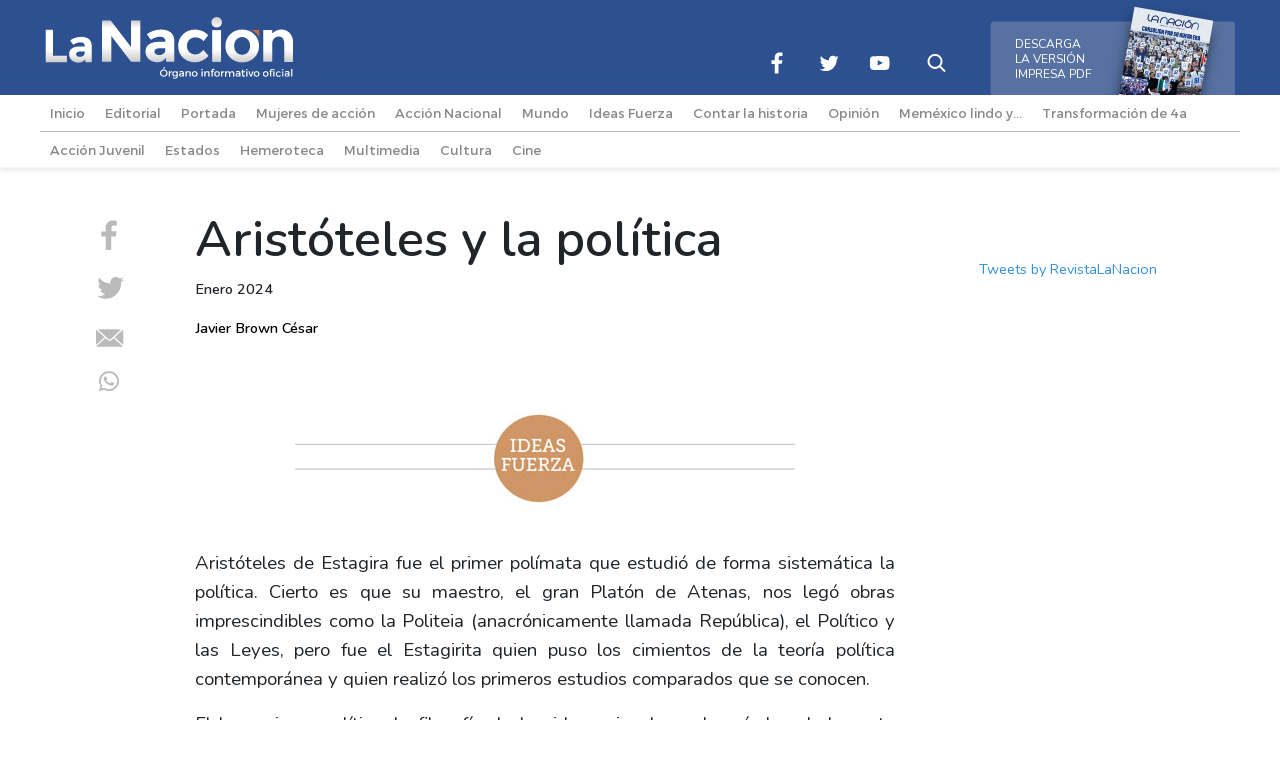

--- FILE ---
content_type: text/html; charset=UTF-8
request_url: https://revistalanacion.com/noticias/aristoteles-y-la-politica/2024-01-24
body_size: 17676
content:
<!doctype html>
<html lang="en">
    <head>
        <meta charset="utf-8">
        <meta name="viewport" content="width=device-width, initial-scale=1">
        <title>Aristóteles y la política | Revista La Nación</title>
        <!-- CSRF Token -->
        <meta name="csrf-token" content="1ua2fqHVtgyZzFo92D6h8Tpg066sNUwk6khlHNza">
        <!-- Fonts -->
        <link href="https://fonts.googleapis.com/css?family=Nunito:200,600" rel="stylesheet">
        <!-- Scripts -->
        <script src="//ajax.googleapis.com/ajax/libs/jquery/1.11.1/jquery.min.js"></script>
        <script src="https://revistalanacion.com/js/app.js?v=417666813" defer></script>
        <script src="https://revistalanacion.com/js/slick.js" defer></script>
        <!-- Styles -->
        <link href="https://revistalanacion.com/css/app.css?v=679937317" rel="stylesheet">
        <link href="https://revistalanacion.com/css/app-m.css?v=127929846" rel="stylesheet">
        <link href="https://revistalanacion.com/css/slick.css" rel="stylesheet">
        <link href="https://revistalanacion.com/css/slick-theme.css" rel="stylesheet">
        <link rel="stylesheet" href="https://cdnjs.cloudflare.com/ajax/libs/font-awesome/4.7.0/css/font-awesome.min.css">
        <link rel="stylesheet" href="https://use.fontawesome.com/releases/v5.2.0/css/all.css" integrity="sha384-hWVjflwFxL6sNzntih27bfxkr27PmbbK/iSvJ+a4+0owXq79v+lsFkW54bOGbiDQ" crossorigin="anonymous">

        <!-- Global site tag (gtag.js) - Google Analytics -->
        <script async src="https://www.googletagmanager.com/gtag/js?id=UA-74500307-1"></script>
        <script>
            window.dataLayer = window.dataLayer || [];
            function gtag(){dataLayer.push(arguments);}
            gtag('js', new Date());

            gtag('config', 'UA-74500307-1');
        </script>
    </head>
<body id="body">
    <div id="app"></div>
    <div id="content" class="content">
    <div class="lightbox">
    <div class="boxlightbox">
        <div class="closecarton" style="cursor: pointer;"><i class="fas fa-times-circle"></i></div>
        <img id="imgcarton" src="">
    </div>
</div>
<header id="header">

    <div id="open" class="icomenu"><i class="fas fa-bars"></i></div>
    <div id="close" class="icomenu"><i class="fas fa-bars"></i></div>

    <div class="header">

        <div id="logo" class="logo">
            <a href="https://revistalanacion.com"><img src="https://revistalanacion.com/images/iconos/logo_lanacion.svg"></a>
        </div>

        <div class="header-right">

            <div class="caja-redes-header">
                <div id="facebook" class="redes">
                    <a href="https://www.facebook.com/revistalanacion" target="_blank"><img src="https://revistalanacion.com/images/iconos/facebook.svg"></a>
                </div>
                <div id="twitter" class="redes">
                    <a href="https://twitter.com/RevistaLaNacion" target="_blank"><img src="https://revistalanacion.com/images/iconos/twitter.svg"> </a>
                </div>
                <div id="youtube" class="redes">
                    <a href="https://www.youtube.com/channel/UCd0MGh5KTvgLhGh94i6_-lA" target="_blank"><img src="https://revistalanacion.com/images/iconos/youtube.svg"></a>
                </div>
                <!--<div id="instagram" class="redes">
                    <a href="#"><img src="https://revistalanacion.com/images/iconos/instagram.svg"></a>
                </div>-->
                <div id="buscar" class="caja-buscar-header">
                    <img id="busqueda" src="https://revistalanacion.com/images/iconos/buscar.svg">
                    <div id="contbuscador" class="contbuscador">
                          <div class="closebuscador"><i class="fas fa-times-circle"></i></div>
                          <form id="busqform" name="busqform" method="post" action="https://revistalanacion.com/busqueda-rapida">
                          <input type="hidden" name="_token" value="1ua2fqHVtgyZzFo92D6h8Tpg066sNUwk6khlHNza">                            <input type="text" class="txtBox" id="busqfocus" name="busqueda" autocomplete="off" placeholder="Búsqueda rápida" required >
                            <button id="btnbuscador"><i class="fas fa-check-double"></i></button>
                          </form>
                      </div>
                </div>
            </div>

            <a href="https://revistalanacion.com/hemeroteca">
            <div class="caja-descargar-header">
                <img src="https://almacenamientopan.blob.core.windows.net/revista/images/hemeroteca/2025/12/kbPJmCMS7rkdHubPvnSJmal3B8C2FQ.jpg">
                <div class="txt-descargar-header">
                    DESCARGA<br>LA VERSIÓN<br>IMPRESA PDF
                </div>
            </div></a>

        </div>
    </div>
</header>

    <div id="menu" >
<div class="cont-menu">

        <div class="contbuscador">
            <form id="busqform" name="busqform" method="post" action="https://revistalanacion.com/busqueda-rapida">
            <input type="hidden" name="_token" value="1ua2fqHVtgyZzFo92D6h8Tpg066sNUwk6khlHNza">            <input type="text" class="txtBox" id="busqfocus" name="busqueda" autocomplete="off" placeholder="Búsqueda rápida" required >
            <button id="btnbuscador"><i class="fas fa-check-double"></i></button>
            </form>
        </div>

        <div class="caja-menu">
            <a href="https://revistalanacion.com"><div class="btn-menu ">Inicio <i class="arrow fa fa-angle-right pull-right"></i></div></a>
                            <a href="https://revistalanacion.com/editorial"><div class="btn-menu ">Editorial <i class="arrow fa fa-angle-right pull-right"></i></div></a>
                            <a href="https://revistalanacion.com/portada"><div class="btn-menu ">Portada <i class="arrow fa fa-angle-right pull-right"></i></div></a>
                            <a href="https://revistalanacion.com/mujeres-de-accion"><div class="btn-menu ">Mujeres de acción <i class="arrow fa fa-angle-right pull-right"></i></div></a>
                            <a href="https://revistalanacion.com/accion-nacional"><div class="btn-menu ">Acción Nacional <i class="arrow fa fa-angle-right pull-right"></i></div></a>
                            <a href="https://revistalanacion.com/mundo"><div class="btn-menu ">Mundo <i class="arrow fa fa-angle-right pull-right"></i></div></a>
                            <a href="https://revistalanacion.com/ideas-fuerza"><div class="btn-menu ">Ideas Fuerza <i class="arrow fa fa-angle-right pull-right"></i></div></a>
                            <a href="https://revistalanacion.com/contar-la-historia"><div class="btn-menu ">Contar la historia <i class="arrow fa fa-angle-right pull-right"></i></div></a>
                            <a href="https://revistalanacion.com/opinion"><div class="btn-menu ">Opinión <i class="arrow fa fa-angle-right pull-right"></i></div></a>
                            <a href="https://revistalanacion.com/memexico-lindo-y"><div class="btn-menu ">Meméxico lindo y... <i class="arrow fa fa-angle-right pull-right"></i></div></a>
                            <a href="https://revistalanacion.com/transformacion-de-4a"><div class="btn-menu ">Transformación de 4a <i class="arrow fa fa-angle-right pull-right"></i></div></a>
                    </div>

        <div class="caja-menu caja-menu-padding">
                            <a href="https://revistalanacion.com/accion-juvenil"><div class="btn-menu ">Acción Juvenil <i class="arrow fa fa-angle-right pull-right"></i></div></a>
                            <a href="https://revistalanacion.com/estados"><div class="btn-menu ">Estados <i class="arrow fa fa-angle-right pull-right"></i></div></a>
                            <a href="https://revistalanacion.com/hemeroteca"><div class="btn-menu ">Hemeroteca <i class="arrow fa fa-angle-right pull-right"></i></div></a>
                            <a href="https://revistalanacion.com/multimedia"><div class="btn-menu ">Multimedia <i class="arrow fa fa-angle-right pull-right"></i></div></a>
                            <a href="https://revistalanacion.com/cultura"><div class="btn-menu ">Cultura <i class="arrow fa fa-angle-right pull-right"></i></div></a>
                            <a href="https://revistalanacion.com/cine"><div class="btn-menu ">Cine <i class="arrow fa fa-angle-right pull-right"></i></div></a>
                    </div>

        <div class="redesmovil">
            <a href="https://www.facebook.com/revistalanacion" target="_blank"><i class="fab fa-facebook-f"></i></a>
            <a href="https://twitter.com/RevistaLaNacion" target="_blank"><i class="fab fa-twitter"></i></a>
            <a href="https://www.youtube.com/channel/UCd0MGh5KTvgLhGh94i6_-lA" target="_blank"><i class="fab fa-youtube"></i></a>
        </div>

</div>
</div>        <link href="https://revistalanacion.com/css/noticias_detalles.css" rel="stylesheet">


    

    <div class="cont-redaccion-dtllnoticias">
        <div class="container">

            <div class="row">
                <div class="col-lg-1  d-none d-sm-none d-md-none  d-lg-block">
                    <div class="w-75">
                        <div class="share-dtllnoticias">
                            <a style="color: #666;" href="javascript:(void);"
                                onClick="window.open('http://www.facebook.com/sharer.php?u=https://revistalanacion.com/noticias/aristoteles-y-la-politica/2024-01-24' , 'ventana1' , 'width=600,height=700,scrollbars=NO, top=50%, left=50%')"
                                data-site=""><img src="https://revistalanacion.com/images/iconos/share-facebook.svg"></a>
                        </div>
                        <div class="share-dtllnoticias">
                            <a style="color: #666;" href="javascript:(void);"
                                onClick="window.open('https://twitter.com/intent/tweet?ref_src=twsrc%5Etfw&text=Aristóteles y la política... Leer más&tw_p=tweetbutton&url=https://revistalanacion.com/noticias/aristoteles-y-la-politica/2024-01-24' , 'ventana1' , 'width=600,height=700,scrollbars=NO, top=50%, left=50%')"><img
                                    src="https://revistalanacion.com/images/iconos/share-twitter.svg"></a>
                        </div>
                        <div class="share-dtllnoticias">
                            <a style="color: #666;"
                                href="mailto:?subject=Aristóteles y la política&body=&lt;p style=&quot;text-align:justify&quot;&gt;&lt;span style=&quot;font-size:12pt&quot;&gt;&lt;span style=&quot;font-size:14.0pt&quot;&gt;Arist&amp;oacute;teles de Estagira fue el primer pol&amp;iacute;mata que estudi&amp;oacute; de forma sistem&amp;aacute;tica la pol&amp;iacute;tica. Cierto es que su maestro, el gran Plat&amp;oacute;n de Atenas, nos leg&amp;oacute; obras imprescindibles como la Politeia (anacr&amp;oacute;nicamente llamada Rep&amp;uacute;blica), el Pol&amp;iacute;tico y las Leyes, pero fue el Estagirita quien puso los cimientos de la teor&amp;iacute;a pol&amp;iacute;tica contempor&amp;aacute;nea y quien realiz&amp;oacute; los primeros estudios comparados que se conocen.&lt;/span&gt;&lt;/span&gt;&lt;/p&gt;

&lt;p style=&quot;text-align:justify&quot;&gt;&lt;span style=&quot;font-size:12pt&quot;&gt;&lt;span style=&quot;font-size:14.0pt&quot;&gt;El humanismo pol&amp;iacute;tico, la filosof&amp;iacute;a de la vida nacional que busc&amp;oacute; denodadamente Manuel G&amp;oacute;mez Morin y que fue bautizado con este nombre por su gran amigo Efra&amp;iacute;n Gonz&amp;aacute;lez Luna, abreva de las ideas aristot&amp;eacute;licas, cribadas por la influencia innegable del neotomismo de Jacques Maritain.&lt;/span&gt;&lt;/span&gt;&lt;/p&gt;

&lt;p style=&quot;text-align:justify&quot;&gt;&lt;span style=&quot;font-size:12pt&quot;&gt;&lt;span style=&quot;font-size:14.0pt&quot;&gt;Durante siglos, el legado aristot&amp;eacute;lico fue ensombrecido por la adopci&amp;oacute;n casi universal de las tesis plat&amp;oacute;nicas, pero gracias a los traductores &amp;aacute;rabes y a la considerable influencia del principal comentador de Arist&amp;oacute;teles, Santo Tom&amp;aacute;s de Aquino, el Fil&amp;oacute;sofo de Macedonia resurgi&amp;oacute; con fuerza inusitada. &amp;iquest;Qu&amp;eacute; nos ense&amp;ntilde;a Arist&amp;oacute;teles a las mujeres y hombres de nuestro tiempo?&lt;/span&gt;&lt;/span&gt;&lt;/p&gt;

&lt;p style=&quot;text-align:justify&quot;&gt;&amp;nbsp;&lt;/p&gt;

&lt;p style=&quot;text-align:justify&quot;&gt;&lt;span style=&quot;font-size:12pt&quot;&gt;&lt;strong&gt;&lt;span style=&quot;font-size:14.0pt&quot;&gt;La Pol&amp;iacute;tica debe estudiarse despu&amp;eacute;s de la &amp;Eacute;tica&lt;/span&gt;&lt;/strong&gt;&lt;/span&gt;&lt;/p&gt;

&lt;p style=&quot;text-align:justify&quot;&gt;&lt;span style=&quot;font-size:12pt&quot;&gt;&lt;span style=&quot;font-size:14.0pt&quot;&gt;En su importante op&amp;uacute;sculo sobre los Principios de la realidad natural Santo Tom&amp;aacute;s propone el orden en el que debe estudiarse la filosof&amp;iacute;a del Estagirita: L&amp;oacute;gica, F&amp;iacute;sica, Metaf&amp;iacute;sica, Filosof&amp;iacute;a natural y Filosof&amp;iacute;a de las cosas humanas. Esta &amp;uacute;ltima comprende, desde luego, la &amp;eacute;tica y la pol&amp;iacute;tica.&lt;/span&gt;&lt;/span&gt;&lt;/p&gt;

&lt;p style=&quot;text-align:justify&quot;&gt;&lt;span style=&quot;font-size:12pt&quot;&gt;&lt;span style=&quot;font-size:14.0pt&quot;&gt;Arist&amp;oacute;teles emprende primero el estudio de la &amp;Eacute;tica como la antesala natural de la Pol&amp;iacute;tica y esto, que deber&amp;iacute;a ser un imperativo did&amp;aacute;ctico y heur&amp;iacute;stico, muchas veces se deja de lado. Actualmente, suelen priorizarse disciplinas pragm&amp;aacute;ticas y t&amp;eacute;cnicas como la oratoria o la negociaci&amp;oacute;n, sin antes haber estudiado seria y largamente los supuestos &amp;eacute;ticos de la vida moral. La consecuencia lamentable de esta omisi&amp;oacute;n es un pragmatismo burdo y excesivamente peligroso.&lt;/span&gt;&lt;/span&gt;&lt;/p&gt;

&lt;p style=&quot;text-align:justify&quot;&gt;&lt;span style=&quot;font-size:12pt&quot;&gt;&lt;span style=&quot;font-size:14.0pt&quot;&gt;Plat&amp;oacute;n ya nos hab&amp;iacute;a advertido de la necesidad de preparar previamente a los futuros reyes-fil&amp;oacute;sofos, aunque su propuesta pueda parecernos hoy d&amp;iacute;a un tanto extrema: &amp;ldquo;As&amp;iacute; como se lleva a los potros adonde hay fuertes ruidos y estruendos, para examinar si son asustadizos, del mismo modo se debe conducir a nuestros j&amp;oacute;venes a lugares terror&amp;iacute;ficos&amp;hellip;&amp;rdquo; con el objetivo de aprender a comportarse &amp;ldquo;para ser lo m&amp;aacute;s &amp;uacute;til posible, tanto a s&amp;iacute; mismo como al Estado&amp;rdquo;.&lt;/span&gt;&lt;/span&gt;&lt;/p&gt;

&lt;p style=&quot;text-align:justify&quot;&gt;&lt;span style=&quot;font-size:12pt&quot;&gt;&lt;span style=&quot;font-size:14.0pt&quot;&gt;En Arist&amp;oacute;teles, al final de las investigaciones sobre la &amp;Eacute;tica, sistematizadas en su obra dirigida a Nic&amp;oacute;maco, se anuncia el estudio de la Pol&amp;iacute;tica: &amp;ldquo;como nuestros antecesores dejaron sin investigar lo relativo a la legislaci&amp;oacute;n, quiz&amp;aacute; ser&amp;aacute; mejor que lo examinemos nosotros&amp;hellip; Despu&amp;eacute;s de haber investigado estas cosas, tal vez estemos en mejores condiciones para percibir qu&amp;eacute; forma de gobierno es mejor, y c&amp;oacute;mo ha de ser ordenada cada una y qu&amp;eacute; leyes y costumbres ha de usar&amp;rdquo;.&lt;/span&gt;&lt;/span&gt;&lt;/p&gt;

&lt;p style=&quot;text-align:justify&quot;&gt;&amp;nbsp;&lt;/p&gt;

&lt;p style=&quot;text-align:justify&quot;&gt;&lt;span style=&quot;font-size:12pt&quot;&gt;&lt;strong&gt;&lt;span style=&quot;font-size:14.0pt&quot;&gt;La Pol&amp;iacute;tica versa sobre el bien&lt;/span&gt;&lt;/strong&gt;&lt;/span&gt;&lt;/p&gt;

&lt;p style=&quot;text-align:justify&quot;&gt;&lt;span style=&quot;font-size:12pt&quot;&gt;&lt;span style=&quot;font-size:14.0pt&quot;&gt;Actualmente, la pol&amp;iacute;tica y el poder se han conjugado en un binomio aparentemente indisoluble. Desde Maquiavelo el arte de la pol&amp;iacute;tica tiene como imperativos la adquisici&amp;oacute;n, el acrecentamiento y la conservaci&amp;oacute;n del poder. Para Arist&amp;oacute;teles no habr&amp;iacute;a idea m&amp;aacute;s extra&amp;ntilde;a, ya que el poder, en su pensamiento era ante todo capacidad y posibilidad. S&amp;oacute;lo dos obras pol&amp;iacute;ticas de Arist&amp;oacute;teles han sobrevivido a la destrucci&amp;oacute;n: una serie de lecciones de diversas &amp;eacute;pocas, que conforman la Pol&amp;iacute;tica y su Constituci&amp;oacute;n de los atenienses.&lt;/span&gt;&lt;/span&gt;&lt;/p&gt;

&lt;p style=&quot;text-align:justify&quot;&gt;&lt;span style=&quot;font-size:12pt&quot;&gt;&lt;span style=&quot;font-size:14.0pt&quot;&gt;La magna obra sobre Pol&amp;iacute;tica comienza as&amp;iacute;: &amp;ldquo;Toda ciudad se ofrece a nuestros ojos como una comunidad; y toda comunidad se constituye a su vez en vista de alg&amp;uacute;n bien (ya que todos hacen cuanto hacen en vista de lo que estiman ser un bien). Si pues todas las comunidades humanas apuntan a alg&amp;uacute;n bien, es manifiesto que al bien mayor entre todos habr&amp;aacute; de estar enderezada la comunidad suprema entre todas y que comprende a todas las dem&amp;aacute;s; ahora bien, esta es la comunidad pol&amp;iacute;tica a la que llamamos ciudad&amp;rdquo;.&lt;/span&gt;&lt;/span&gt;&lt;/p&gt;

&lt;p style=&quot;text-align:justify&quot;&gt;&amp;nbsp;&lt;/p&gt;

&lt;p style=&quot;text-align:justify&quot;&gt;&lt;span style=&quot;font-size:12pt&quot;&gt;&lt;strong&gt;&lt;span style=&quot;font-size:14.0pt&quot;&gt;La comunidad pol&amp;iacute;tica surge de forma natural no por contrato y con base en el lenguaje&lt;/span&gt;&lt;/strong&gt;&lt;/span&gt;&lt;/p&gt;

&lt;p style=&quot;text-align:justify&quot;&gt;&lt;span style=&quot;font-size:12pt&quot;&gt;&lt;span style=&quot;font-size:14.0pt&quot;&gt;El contractualismo actual hunde sus ra&amp;iacute;ces en el pensamiento de los sofistas griegos, quienes postularon la necesidad de pactos para defenderse de la injusticia. Arist&amp;oacute;teles se deslinda de estas ideas sobre el origen convencional de la ciudad para postular que &amp;eacute;sta surge de forma natural: &amp;ldquo;La asociaci&amp;oacute;n &amp;uacute;ltima de muchas comunidades es la ciudad. Es la comunidad que ha llegado al extremo de bastarse en todo virtualmente s&amp;iacute; misma, y que si ha nacido de la necesidad de vivir, subsiste porque puede proveer a una vida cumplida. De aqu&amp;iacute; que toda la ciudad exista por naturaleza, no de otro modo que las primeras comunidades, puesto que es ella el fin de las dem&amp;aacute;s&amp;rdquo;. Y m&amp;aacute;s adelante agrega el Estagirita que &amp;ldquo;la ciudad es una de las cosas que existen por naturaleza&amp;rdquo;.&lt;/span&gt;&lt;/span&gt;&lt;/p&gt;

&lt;p style=&quot;text-align:justify&quot;&gt;&lt;span style=&quot;font-size:12pt&quot;&gt;&lt;span style=&quot;font-size:14.0pt&quot;&gt;Quiz&amp;aacute; la idea m&amp;aacute;s revolucionaria y vigente de Arist&amp;oacute;teles sea su postulado de que el ser humano es por naturaleza un animal social (to zoon politik&amp;oacute;n) con base en el lenguaje. Es la palabra la que est&amp;aacute; en el origen de la pol&amp;iacute;tica: &amp;ldquo;el por qu&amp;eacute; es el hombre un animal pol&amp;iacute;tico, m&amp;aacute;s a&amp;uacute;n que las abejas y todo otro animal gregario, es evidente. La naturaleza no hace nada en vano; ahora bien, el hombre es entre los animales el &amp;uacute;nico que tiene palabra&amp;rdquo;.&lt;/span&gt;&lt;/span&gt;&lt;/p&gt;

&lt;p style=&quot;text-align:justify&quot;&gt;&lt;span style=&quot;font-size:12pt&quot;&gt;&lt;span style=&quot;font-size:14.0pt&quot;&gt;La palabra, ese don divino que hoy sabemos que ha marcado una diferencia evolutiva sorprendente, est&amp;aacute; en el origen de la pol&amp;iacute;tica: &amp;ldquo;la voz es se&amp;ntilde;al de pena y de placer, y por esto se encuentra en los dem&amp;aacute;s animales&amp;hellip; pero la palabra est&amp;aacute; para hacer patente la provechoso y lo nocivo, lo mismo que lo justo y lo injusto; y lo propio del hombre con respecto a los dem&amp;aacute;s animales es que &amp;eacute;l s&amp;oacute;lo tiene la percepci&amp;oacute;n de lo bueno y lo malo, de lo justo de lo injusto y de otras cualidades semejantes, y la participaci&amp;oacute;n com&amp;uacute;n en estas percepciones es lo que constituye la familia y la ciudad&amp;rdquo;.&lt;/span&gt;&lt;/span&gt;&lt;/p&gt;

&lt;p style=&quot;text-align:justify&quot;&gt;&lt;span style=&quot;font-size:12pt&quot;&gt;&lt;span style=&quot;font-size:14.0pt&quot;&gt;As&amp;iacute;, la palabra es la esencia de la pol&amp;iacute;tica y la pol&amp;iacute;tica vive en la palabra. Quien domina el lenguaje p&amp;uacute;blico domina la opini&amp;oacute;n p&amp;uacute;blica. Quienes definen lo que se dice y de lo que se habla en nuestras ciudades son los monarcas de la agenda medi&amp;aacute;tica, los dem&amp;aacute;s quedamos reducidos a la categor&amp;iacute;a de meros s&amp;uacute;bditos, imitadores o seguidores&amp;hellip;&lt;/span&gt;&lt;/span&gt;&lt;/p&gt;

&lt;p style=&quot;text-align:justify&quot;&gt;&amp;nbsp;&lt;/p&gt;

&lt;p style=&quot;text-align:justify&quot;&gt;&lt;span style=&quot;font-size:12pt&quot;&gt;&lt;strong&gt;&lt;span style=&quot;font-size:14.0pt&quot;&gt;X: @JavierBrownC&lt;/span&gt;&lt;/strong&gt;&lt;/span&gt;&lt;/p&gt;<br><br>https://revistalanacion.com/noticias/aristoteles-y-la-politica/2024-01-24"><img
                                    src="https://revistalanacion.com/images/iconos/share-email.svg"></a>
                        </div>
                        <div class="share-dtllnoticias" style="text-align: center;">
                            <a style="color: #bababa; font-size: 23px;"
                                href="https://api.whatsapp.com/send?text=Aristóteles y la política–https://revistalanacion.com/noticias/aristoteles-y-la-politica/2024-01-24"
                                data-text="" data-href="" target="_blank"><i class="fab fa-whatsapp"></i></a>
                        </div>
                    </div>
                </div>

                <div class="col-12 col-lg-8 mt-5 mt-sm-5 mt-md-5 mt-lg-auto">


                    <div class="col-12">
                        <h1 class="text-left titulo-noticia">Aristóteles y la política</h1>
                        
                        <strong>
                            <p class="fecha">Enero 2024</p>
                        </strong>
                        <strong>
                            <b>
                                <p class="autor mb-5">Javier Brown César</p>
                            </b>
                        </strong>
                    </div>

                    <div class="col-12">

                                                    <img src="https://almacenamientopan.blob.core.windows.net/revista/wp-content/uploads/2024/24/8sgBzOkONns3gjUybRfpv1u9snCQrL.jpg" alt="La Nación" class="img-fluid">
                        


                    </div>


                    <div class="col-12 d-block d-sm-block d-md-block d-lg-none mt-4">

                        <a style="color: #666;" href="javascript:(void);"
                            onClick="window.open('http://www.facebook.com/sharer.php?u=https://revistalanacion.com/noticias/aristoteles-y-la-politica/2024-01-24' , 'ventana1' , 'width=600,height=700,scrollbars=NO, top=50%, left=50%')"
                            data-site=""><img src="https://revistalanacion.com/images/iconos/share-facebook.svg"
                                class="iconos_redes"></a>

                        <a style="color: #666;" href="javascript:(void);"
                            onClick="window.open('https://twitter.com/intent/tweet?ref_src=twsrc%5Etfw&text=Aristóteles y la política... Leer más&tw_p=tweetbutton&url=https://revistalanacion.com/noticias/aristoteles-y-la-politica/2024-01-24' , 'ventana1' , 'width=600,height=700,scrollbars=NO, top=50%, left=50%')"><img
                                src="https://revistalanacion.com/images/iconos/share-twitter.svg" class="iconos_redes"></a>
                        <a style="color: #666;"
                            href="mailto:?subject=Aristóteles y la política&body=&lt;p style=&quot;text-align:justify&quot;&gt;&lt;span style=&quot;font-size:12pt&quot;&gt;&lt;span style=&quot;font-size:14.0pt&quot;&gt;Arist&amp;oacute;teles de Estagira fue el primer pol&amp;iacute;mata que estudi&amp;oacute; de forma sistem&amp;aacute;tica la pol&amp;iacute;tica. Cierto es que su maestro, el gran Plat&amp;oacute;n de Atenas, nos leg&amp;oacute; obras imprescindibles como la Politeia (anacr&amp;oacute;nicamente llamada Rep&amp;uacute;blica), el Pol&amp;iacute;tico y las Leyes, pero fue el Estagirita quien puso los cimientos de la teor&amp;iacute;a pol&amp;iacute;tica contempor&amp;aacute;nea y quien realiz&amp;oacute; los primeros estudios comparados que se conocen.&lt;/span&gt;&lt;/span&gt;&lt;/p&gt;

&lt;p style=&quot;text-align:justify&quot;&gt;&lt;span style=&quot;font-size:12pt&quot;&gt;&lt;span style=&quot;font-size:14.0pt&quot;&gt;El humanismo pol&amp;iacute;tico, la filosof&amp;iacute;a de la vida nacional que busc&amp;oacute; denodadamente Manuel G&amp;oacute;mez Morin y que fue bautizado con este nombre por su gran amigo Efra&amp;iacute;n Gonz&amp;aacute;lez Luna, abreva de las ideas aristot&amp;eacute;licas, cribadas por la influencia innegable del neotomismo de Jacques Maritain.&lt;/span&gt;&lt;/span&gt;&lt;/p&gt;

&lt;p style=&quot;text-align:justify&quot;&gt;&lt;span style=&quot;font-size:12pt&quot;&gt;&lt;span style=&quot;font-size:14.0pt&quot;&gt;Durante siglos, el legado aristot&amp;eacute;lico fue ensombrecido por la adopci&amp;oacute;n casi universal de las tesis plat&amp;oacute;nicas, pero gracias a los traductores &amp;aacute;rabes y a la considerable influencia del principal comentador de Arist&amp;oacute;teles, Santo Tom&amp;aacute;s de Aquino, el Fil&amp;oacute;sofo de Macedonia resurgi&amp;oacute; con fuerza inusitada. &amp;iquest;Qu&amp;eacute; nos ense&amp;ntilde;a Arist&amp;oacute;teles a las mujeres y hombres de nuestro tiempo?&lt;/span&gt;&lt;/span&gt;&lt;/p&gt;

&lt;p style=&quot;text-align:justify&quot;&gt;&amp;nbsp;&lt;/p&gt;

&lt;p style=&quot;text-align:justify&quot;&gt;&lt;span style=&quot;font-size:12pt&quot;&gt;&lt;strong&gt;&lt;span style=&quot;font-size:14.0pt&quot;&gt;La Pol&amp;iacute;tica debe estudiarse despu&amp;eacute;s de la &amp;Eacute;tica&lt;/span&gt;&lt;/strong&gt;&lt;/span&gt;&lt;/p&gt;

&lt;p style=&quot;text-align:justify&quot;&gt;&lt;span style=&quot;font-size:12pt&quot;&gt;&lt;span style=&quot;font-size:14.0pt&quot;&gt;En su importante op&amp;uacute;sculo sobre los Principios de la realidad natural Santo Tom&amp;aacute;s propone el orden en el que debe estudiarse la filosof&amp;iacute;a del Estagirita: L&amp;oacute;gica, F&amp;iacute;sica, Metaf&amp;iacute;sica, Filosof&amp;iacute;a natural y Filosof&amp;iacute;a de las cosas humanas. Esta &amp;uacute;ltima comprende, desde luego, la &amp;eacute;tica y la pol&amp;iacute;tica.&lt;/span&gt;&lt;/span&gt;&lt;/p&gt;

&lt;p style=&quot;text-align:justify&quot;&gt;&lt;span style=&quot;font-size:12pt&quot;&gt;&lt;span style=&quot;font-size:14.0pt&quot;&gt;Arist&amp;oacute;teles emprende primero el estudio de la &amp;Eacute;tica como la antesala natural de la Pol&amp;iacute;tica y esto, que deber&amp;iacute;a ser un imperativo did&amp;aacute;ctico y heur&amp;iacute;stico, muchas veces se deja de lado. Actualmente, suelen priorizarse disciplinas pragm&amp;aacute;ticas y t&amp;eacute;cnicas como la oratoria o la negociaci&amp;oacute;n, sin antes haber estudiado seria y largamente los supuestos &amp;eacute;ticos de la vida moral. La consecuencia lamentable de esta omisi&amp;oacute;n es un pragmatismo burdo y excesivamente peligroso.&lt;/span&gt;&lt;/span&gt;&lt;/p&gt;

&lt;p style=&quot;text-align:justify&quot;&gt;&lt;span style=&quot;font-size:12pt&quot;&gt;&lt;span style=&quot;font-size:14.0pt&quot;&gt;Plat&amp;oacute;n ya nos hab&amp;iacute;a advertido de la necesidad de preparar previamente a los futuros reyes-fil&amp;oacute;sofos, aunque su propuesta pueda parecernos hoy d&amp;iacute;a un tanto extrema: &amp;ldquo;As&amp;iacute; como se lleva a los potros adonde hay fuertes ruidos y estruendos, para examinar si son asustadizos, del mismo modo se debe conducir a nuestros j&amp;oacute;venes a lugares terror&amp;iacute;ficos&amp;hellip;&amp;rdquo; con el objetivo de aprender a comportarse &amp;ldquo;para ser lo m&amp;aacute;s &amp;uacute;til posible, tanto a s&amp;iacute; mismo como al Estado&amp;rdquo;.&lt;/span&gt;&lt;/span&gt;&lt;/p&gt;

&lt;p style=&quot;text-align:justify&quot;&gt;&lt;span style=&quot;font-size:12pt&quot;&gt;&lt;span style=&quot;font-size:14.0pt&quot;&gt;En Arist&amp;oacute;teles, al final de las investigaciones sobre la &amp;Eacute;tica, sistematizadas en su obra dirigida a Nic&amp;oacute;maco, se anuncia el estudio de la Pol&amp;iacute;tica: &amp;ldquo;como nuestros antecesores dejaron sin investigar lo relativo a la legislaci&amp;oacute;n, quiz&amp;aacute; ser&amp;aacute; mejor que lo examinemos nosotros&amp;hellip; Despu&amp;eacute;s de haber investigado estas cosas, tal vez estemos en mejores condiciones para percibir qu&amp;eacute; forma de gobierno es mejor, y c&amp;oacute;mo ha de ser ordenada cada una y qu&amp;eacute; leyes y costumbres ha de usar&amp;rdquo;.&lt;/span&gt;&lt;/span&gt;&lt;/p&gt;

&lt;p style=&quot;text-align:justify&quot;&gt;&amp;nbsp;&lt;/p&gt;

&lt;p style=&quot;text-align:justify&quot;&gt;&lt;span style=&quot;font-size:12pt&quot;&gt;&lt;strong&gt;&lt;span style=&quot;font-size:14.0pt&quot;&gt;La Pol&amp;iacute;tica versa sobre el bien&lt;/span&gt;&lt;/strong&gt;&lt;/span&gt;&lt;/p&gt;

&lt;p style=&quot;text-align:justify&quot;&gt;&lt;span style=&quot;font-size:12pt&quot;&gt;&lt;span style=&quot;font-size:14.0pt&quot;&gt;Actualmente, la pol&amp;iacute;tica y el poder se han conjugado en un binomio aparentemente indisoluble. Desde Maquiavelo el arte de la pol&amp;iacute;tica tiene como imperativos la adquisici&amp;oacute;n, el acrecentamiento y la conservaci&amp;oacute;n del poder. Para Arist&amp;oacute;teles no habr&amp;iacute;a idea m&amp;aacute;s extra&amp;ntilde;a, ya que el poder, en su pensamiento era ante todo capacidad y posibilidad. S&amp;oacute;lo dos obras pol&amp;iacute;ticas de Arist&amp;oacute;teles han sobrevivido a la destrucci&amp;oacute;n: una serie de lecciones de diversas &amp;eacute;pocas, que conforman la Pol&amp;iacute;tica y su Constituci&amp;oacute;n de los atenienses.&lt;/span&gt;&lt;/span&gt;&lt;/p&gt;

&lt;p style=&quot;text-align:justify&quot;&gt;&lt;span style=&quot;font-size:12pt&quot;&gt;&lt;span style=&quot;font-size:14.0pt&quot;&gt;La magna obra sobre Pol&amp;iacute;tica comienza as&amp;iacute;: &amp;ldquo;Toda ciudad se ofrece a nuestros ojos como una comunidad; y toda comunidad se constituye a su vez en vista de alg&amp;uacute;n bien (ya que todos hacen cuanto hacen en vista de lo que estiman ser un bien). Si pues todas las comunidades humanas apuntan a alg&amp;uacute;n bien, es manifiesto que al bien mayor entre todos habr&amp;aacute; de estar enderezada la comunidad suprema entre todas y que comprende a todas las dem&amp;aacute;s; ahora bien, esta es la comunidad pol&amp;iacute;tica a la que llamamos ciudad&amp;rdquo;.&lt;/span&gt;&lt;/span&gt;&lt;/p&gt;

&lt;p style=&quot;text-align:justify&quot;&gt;&amp;nbsp;&lt;/p&gt;

&lt;p style=&quot;text-align:justify&quot;&gt;&lt;span style=&quot;font-size:12pt&quot;&gt;&lt;strong&gt;&lt;span style=&quot;font-size:14.0pt&quot;&gt;La comunidad pol&amp;iacute;tica surge de forma natural no por contrato y con base en el lenguaje&lt;/span&gt;&lt;/strong&gt;&lt;/span&gt;&lt;/p&gt;

&lt;p style=&quot;text-align:justify&quot;&gt;&lt;span style=&quot;font-size:12pt&quot;&gt;&lt;span style=&quot;font-size:14.0pt&quot;&gt;El contractualismo actual hunde sus ra&amp;iacute;ces en el pensamiento de los sofistas griegos, quienes postularon la necesidad de pactos para defenderse de la injusticia. Arist&amp;oacute;teles se deslinda de estas ideas sobre el origen convencional de la ciudad para postular que &amp;eacute;sta surge de forma natural: &amp;ldquo;La asociaci&amp;oacute;n &amp;uacute;ltima de muchas comunidades es la ciudad. Es la comunidad que ha llegado al extremo de bastarse en todo virtualmente s&amp;iacute; misma, y que si ha nacido de la necesidad de vivir, subsiste porque puede proveer a una vida cumplida. De aqu&amp;iacute; que toda la ciudad exista por naturaleza, no de otro modo que las primeras comunidades, puesto que es ella el fin de las dem&amp;aacute;s&amp;rdquo;. Y m&amp;aacute;s adelante agrega el Estagirita que &amp;ldquo;la ciudad es una de las cosas que existen por naturaleza&amp;rdquo;.&lt;/span&gt;&lt;/span&gt;&lt;/p&gt;

&lt;p style=&quot;text-align:justify&quot;&gt;&lt;span style=&quot;font-size:12pt&quot;&gt;&lt;span style=&quot;font-size:14.0pt&quot;&gt;Quiz&amp;aacute; la idea m&amp;aacute;s revolucionaria y vigente de Arist&amp;oacute;teles sea su postulado de que el ser humano es por naturaleza un animal social (to zoon politik&amp;oacute;n) con base en el lenguaje. Es la palabra la que est&amp;aacute; en el origen de la pol&amp;iacute;tica: &amp;ldquo;el por qu&amp;eacute; es el hombre un animal pol&amp;iacute;tico, m&amp;aacute;s a&amp;uacute;n que las abejas y todo otro animal gregario, es evidente. La naturaleza no hace nada en vano; ahora bien, el hombre es entre los animales el &amp;uacute;nico que tiene palabra&amp;rdquo;.&lt;/span&gt;&lt;/span&gt;&lt;/p&gt;

&lt;p style=&quot;text-align:justify&quot;&gt;&lt;span style=&quot;font-size:12pt&quot;&gt;&lt;span style=&quot;font-size:14.0pt&quot;&gt;La palabra, ese don divino que hoy sabemos que ha marcado una diferencia evolutiva sorprendente, est&amp;aacute; en el origen de la pol&amp;iacute;tica: &amp;ldquo;la voz es se&amp;ntilde;al de pena y de placer, y por esto se encuentra en los dem&amp;aacute;s animales&amp;hellip; pero la palabra est&amp;aacute; para hacer patente la provechoso y lo nocivo, lo mismo que lo justo y lo injusto; y lo propio del hombre con respecto a los dem&amp;aacute;s animales es que &amp;eacute;l s&amp;oacute;lo tiene la percepci&amp;oacute;n de lo bueno y lo malo, de lo justo de lo injusto y de otras cualidades semejantes, y la participaci&amp;oacute;n com&amp;uacute;n en estas percepciones es lo que constituye la familia y la ciudad&amp;rdquo;.&lt;/span&gt;&lt;/span&gt;&lt;/p&gt;

&lt;p style=&quot;text-align:justify&quot;&gt;&lt;span style=&quot;font-size:12pt&quot;&gt;&lt;span style=&quot;font-size:14.0pt&quot;&gt;As&amp;iacute;, la palabra es la esencia de la pol&amp;iacute;tica y la pol&amp;iacute;tica vive en la palabra. Quien domina el lenguaje p&amp;uacute;blico domina la opini&amp;oacute;n p&amp;uacute;blica. Quienes definen lo que se dice y de lo que se habla en nuestras ciudades son los monarcas de la agenda medi&amp;aacute;tica, los dem&amp;aacute;s quedamos reducidos a la categor&amp;iacute;a de meros s&amp;uacute;bditos, imitadores o seguidores&amp;hellip;&lt;/span&gt;&lt;/span&gt;&lt;/p&gt;

&lt;p style=&quot;text-align:justify&quot;&gt;&amp;nbsp;&lt;/p&gt;

&lt;p style=&quot;text-align:justify&quot;&gt;&lt;span style=&quot;font-size:12pt&quot;&gt;&lt;strong&gt;&lt;span style=&quot;font-size:14.0pt&quot;&gt;X: @JavierBrownC&lt;/span&gt;&lt;/strong&gt;&lt;/span&gt;&lt;/p&gt;<br><br>https://revistalanacion.com/noticias/aristoteles-y-la-politica/2024-01-24"><img
                                src="https://revistalanacion.com/images/iconos/share-email.svg" class="iconos_redes"></a>

                        <a style="color: #bababa; font-size: 23px;"
                            href="https://api.whatsapp.com/send?text=Aristóteles y la política–https://revistalanacion.com/noticias/aristoteles-y-la-politica/2024-01-24"
                            data-text="" data-href="" target="_blank"><i class="fab fa-whatsapp iconos_redes"></i></a>
                    </div>

                    <div class="col-12">
                        <div class="row">
                            <div class="col-12 mt-4">
                                <p <p  style="text-align:justify"><span style="font-size:12pt"><span style="font-size:14.0pt">Arist&oacute;teles de Estagira fue el primer pol&iacute;mata que estudi&oacute; de forma sistem&aacute;tica la pol&iacute;tica. Cierto es que su maestro, el gran Plat&oacute;n de Atenas, nos leg&oacute; obras imprescindibles como la Politeia (anacr&oacute;nicamente llamada Rep&uacute;blica), el Pol&iacute;tico y las Leyes, pero fue el Estagirita quien puso los cimientos de la teor&iacute;a pol&iacute;tica contempor&aacute;nea y quien realiz&oacute; los primeros estudios comparados que se conocen.</span></span></p>

<p  style="text-align:justify"><span style="font-size:12pt"><span style="font-size:14.0pt">El humanismo pol&iacute;tico, la filosof&iacute;a de la vida nacional que busc&oacute; denodadamente Manuel G&oacute;mez Morin y que fue bautizado con este nombre por su gran amigo Efra&iacute;n Gonz&aacute;lez Luna, abreva de las ideas aristot&eacute;licas, cribadas por la influencia innegable del neotomismo de Jacques Maritain.</span></span></p>

<p  style="text-align:justify"><span style="font-size:12pt"><span style="font-size:14.0pt">Durante siglos, el legado aristot&eacute;lico fue ensombrecido por la adopci&oacute;n casi universal de las tesis plat&oacute;nicas, pero gracias a los traductores &aacute;rabes y a la considerable influencia del principal comentador de Arist&oacute;teles, Santo Tom&aacute;s de Aquino, el Fil&oacute;sofo de Macedonia resurgi&oacute; con fuerza inusitada. &iquest;Qu&eacute; nos ense&ntilde;a Arist&oacute;teles a las mujeres y hombres de nuestro tiempo?</span></span></p>

<p  style="text-align:justify">&nbsp;</p>

<p  style="text-align:justify"><span style="font-size:12pt"><strong><span style="font-size:14.0pt">La Pol&iacute;tica debe estudiarse despu&eacute;s de la &Eacute;tica</span></strong></span></p>

<p  style="text-align:justify"><span style="font-size:12pt"><span style="font-size:14.0pt">En su importante op&uacute;sculo sobre los Principios de la realidad natural Santo Tom&aacute;s propone el orden en el que debe estudiarse la filosof&iacute;a del Estagirita: L&oacute;gica, F&iacute;sica, Metaf&iacute;sica, Filosof&iacute;a natural y Filosof&iacute;a de las cosas humanas. Esta &uacute;ltima comprende, desde luego, la &eacute;tica y la pol&iacute;tica.</span></span></p>

<p  style="text-align:justify"><span style="font-size:12pt"><span style="font-size:14.0pt">Arist&oacute;teles emprende primero el estudio de la &Eacute;tica como la antesala natural de la Pol&iacute;tica y esto, que deber&iacute;a ser un imperativo did&aacute;ctico y heur&iacute;stico, muchas veces se deja de lado. Actualmente, suelen priorizarse disciplinas pragm&aacute;ticas y t&eacute;cnicas como la oratoria o la negociaci&oacute;n, sin antes haber estudiado seria y largamente los supuestos &eacute;ticos de la vida moral. La consecuencia lamentable de esta omisi&oacute;n es un pragmatismo burdo y excesivamente peligroso.</span></span></p>

<p  style="text-align:justify"><span style="font-size:12pt"><span style="font-size:14.0pt">Plat&oacute;n ya nos hab&iacute;a advertido de la necesidad de preparar previamente a los futuros reyes-fil&oacute;sofos, aunque su propuesta pueda parecernos hoy d&iacute;a un tanto extrema: &ldquo;As&iacute; como se lleva a los potros adonde hay fuertes ruidos y estruendos, para examinar si son asustadizos, del mismo modo se debe conducir a nuestros j&oacute;venes a lugares terror&iacute;ficos&hellip;&rdquo; con el objetivo de aprender a comportarse &ldquo;para ser lo m&aacute;s &uacute;til posible, tanto a s&iacute; mismo como al Estado&rdquo;.</span></span></p>

<p  style="text-align:justify"><span style="font-size:12pt"><span style="font-size:14.0pt">En Arist&oacute;teles, al final de las investigaciones sobre la &Eacute;tica, sistematizadas en su obra dirigida a Nic&oacute;maco, se anuncia el estudio de la Pol&iacute;tica: &ldquo;como nuestros antecesores dejaron sin investigar lo relativo a la legislaci&oacute;n, quiz&aacute; ser&aacute; mejor que lo examinemos nosotros&hellip; Despu&eacute;s de haber investigado estas cosas, tal vez estemos en mejores condiciones para percibir qu&eacute; forma de gobierno es mejor, y c&oacute;mo ha de ser ordenada cada una y qu&eacute; leyes y costumbres ha de usar&rdquo;.</span></span></p>

<p  style="text-align:justify">&nbsp;</p>


                            </div>


                            
                        <div class="col-12 mt-3">
                            <p  style="text-align:justify"><span style="font-size:12pt"><strong><span style="font-size:14.0pt">La Pol&iacute;tica versa sobre el bien</span></strong></span></p>

<p  style="text-align:justify"><span style="font-size:12pt"><span style="font-size:14.0pt">Actualmente, la pol&iacute;tica y el poder se han conjugado en un binomio aparentemente indisoluble. Desde Maquiavelo el arte de la pol&iacute;tica tiene como imperativos la adquisici&oacute;n, el acrecentamiento y la conservaci&oacute;n del poder. Para Arist&oacute;teles no habr&iacute;a idea m&aacute;s extra&ntilde;a, ya que el poder, en su pensamiento era ante todo capacidad y posibilidad. S&oacute;lo dos obras pol&iacute;ticas de Arist&oacute;teles han sobrevivido a la destrucci&oacute;n: una serie de lecciones de diversas &eacute;pocas, que conforman la Pol&iacute;tica y su Constituci&oacute;n de los atenienses.</span></span></p>

<p  style="text-align:justify"><span style="font-size:12pt"><span style="font-size:14.0pt">La magna obra sobre Pol&iacute;tica comienza as&iacute;: &ldquo;Toda ciudad se ofrece a nuestros ojos como una comunidad; y toda comunidad se constituye a su vez en vista de alg&uacute;n bien (ya que todos hacen cuanto hacen en vista de lo que estiman ser un bien). Si pues todas las comunidades humanas apuntan a alg&uacute;n bien, es manifiesto que al bien mayor entre todos habr&aacute; de estar enderezada la comunidad suprema entre todas y que comprende a todas las dem&aacute;s; ahora bien, esta es la comunidad pol&iacute;tica a la que llamamos ciudad&rdquo;.</span></span></p>

<p  style="text-align:justify">&nbsp;</p>

<p  style="text-align:justify"><span style="font-size:12pt"><strong><span style="font-size:14.0pt">La comunidad pol&iacute;tica surge de forma natural no por contrato y con base en el lenguaje</span></strong></span></p>

<p  style="text-align:justify"><span style="font-size:12pt"><span style="font-size:14.0pt">El contractualismo actual hunde sus ra&iacute;ces en el pensamiento de los sofistas griegos, quienes postularon la necesidad de pactos para defenderse de la injusticia. Arist&oacute;teles se deslinda de estas ideas sobre el origen convencional de la ciudad para postular que &eacute;sta surge de forma natural: &ldquo;La asociaci&oacute;n &uacute;ltima de muchas comunidades es la ciudad. Es la comunidad que ha llegado al extremo de bastarse en todo virtualmente s&iacute; misma, y que si ha nacido de la necesidad de vivir, subsiste porque puede proveer a una vida cumplida. De aqu&iacute; que toda la ciudad exista por naturaleza, no de otro modo que las primeras comunidades, puesto que es ella el fin de las dem&aacute;s&rdquo;. Y m&aacute;s adelante agrega el Estagirita que &ldquo;la ciudad es una de las cosas que existen por naturaleza&rdquo;.</span></span></p>

<p  style="text-align:justify"><span style="font-size:12pt"><span style="font-size:14.0pt">Quiz&aacute; la idea m&aacute;s revolucionaria y vigente de Arist&oacute;teles sea su postulado de que el ser humano es por naturaleza un animal social (to zoon politik&oacute;n) con base en el lenguaje. Es la palabra la que est&aacute; en el origen de la pol&iacute;tica: &ldquo;el por qu&eacute; es el hombre un animal pol&iacute;tico, m&aacute;s a&uacute;n que las abejas y todo otro animal gregario, es evidente. La naturaleza no hace nada en vano; ahora bien, el hombre es entre los animales el &uacute;nico que tiene palabra&rdquo;.</span></span></p>

<p  style="text-align:justify"><span style="font-size:12pt"><span style="font-size:14.0pt">La palabra, ese don divino que hoy sabemos que ha marcado una diferencia evolutiva sorprendente, est&aacute; en el origen de la pol&iacute;tica: &ldquo;la voz es se&ntilde;al de pena y de placer, y por esto se encuentra en los dem&aacute;s animales&hellip; pero la palabra est&aacute; para hacer patente la provechoso y lo nocivo, lo mismo que lo justo y lo injusto; y lo propio del hombre con respecto a los dem&aacute;s animales es que &eacute;l s&oacute;lo tiene la percepci&oacute;n de lo bueno y lo malo, de lo justo de lo injusto y de otras cualidades semejantes, y la participaci&oacute;n com&uacute;n en estas percepciones es lo que constituye la familia y la ciudad&rdquo;.</span></span></p>

<p  style="text-align:justify"><span style="font-size:12pt"><span style="font-size:14.0pt">As&iacute;, la palabra es la esencia de la pol&iacute;tica y la pol&iacute;tica vive en la palabra. Quien domina el lenguaje p&uacute;blico domina la opini&oacute;n p&uacute;blica. Quienes definen lo que se dice y de lo que se habla en nuestras ciudades son los monarcas de la agenda medi&aacute;tica, los dem&aacute;s quedamos reducidos a la categor&iacute;a de meros s&uacute;bditos, imitadores o seguidores&hellip;</span></span></p>

<p  style="text-align:justify">&nbsp;</p>

<p  style="text-align:justify"><span style="font-size:12pt"><strong><span style="font-size:14.0pt">X: @JavierBrownC</span></strong></span></p>
                        </div>

                                                                                    <div class="col-12">
                                                            <img src="https://almacenamientopan.blob.core.windows.net/revista/images/galerias/3082/81kuoD9IA0PG19ihq0C9c144OjGg6J.jpg" alt="La nación"
                                id="https://almacenamientopan.blob.core.windows.net/revista/images/galerias/3082/81kuoD9IA0PG19ihq0C9c144OjGg6J.jpg" class="img-fluid">
                    </div>
                    
                </div>
                
            </div>


        </div>

        <div class="col-12 col-lg-3">
            <div class="mt-5">
	<div class="div-seccinterna-width" id="redes-t">
		<a class="twitter-timeline" data-width="100%" data-height="427" data-theme="light" href="https://twitter.com/RevistaLaNacion?ref_src=twsrc%5Etfw">Tweets by RevistaLaNacion</a> <script async src="https://platform.twitter.com/widgets.js" charset="utf-8"></script>
	</div>
	<div class="div-seccinterna-width" id="redes-f">
		<iframe src="//www.facebook.com/plugins/likebox.php?href=https%3A%2F%2Fwww.facebook.com%2Frevistalanacion&amp;height=427&amp;colorscheme=light&amp;show_faces=false&amp;header=true&amp;stream=true&amp;show_border=true&amp;appId=1531146873770654" scrolling="no" frameborder="0" style="border:none; overflow:hidden; height:427px;" allowtransparency="true"></iframe>
	</div>
</div>        </div>
    </div>



    <div class="col-12">
        <div class="cont-ver-tmb-dtllnoticias">
            <div class="tit-ver-tmb-dtllnoticias">Ver también</div>
                            <a href="https://revistalanacion.com/noticia/sin-miedo/2018-06-18">
                    <div class="ver-tmb-dtllnoticias">


                                                <div class="img-ver-tmb-dtllnoticias" style="background: url(https://almacenamientopan.blob.core.windows.net/revista/wp-content/uploads/2018/06/sin-miedo.jpg); background-position: top center; background-repeat: no-repeat; background-size: cover;"></div>
                        
                        
                        <!--<p>ACCIÓN NACIONAL</p>-->
                        Sin Miedo…
                        <div class="fecha-ver-tmb-dtllnoticias">Junio 2018</div>
                    </div>
                            <a href="https://revistalanacion.com/noticia/la-llama-de-la-esperanza-en-el-frente-amplio-por-mexico/2023-07-26">
                    <div class="ver-tmb-dtllnoticias">


                                                <div class="img-ver-tmb-dtllnoticias" style="background: url(https://almacenamientopan.blob.core.windows.net/revista/wp-content/uploads/2023/26/MLSqnODMrNIEsw3sKyA0pLBOo8QftV.jpg); background-position: top center; background-repeat: no-repeat; background-size: cover;"></div>
                        
                        
                        <!--<p>ACCIÓN NACIONAL</p>-->
                        La llama de la esperanza en el Frente Amplio por México…
                        <div class="fecha-ver-tmb-dtllnoticias">Julio 2023</div>
                    </div>
                            <a href="https://revistalanacion.com/noticia/legitimidad-historica/2018-07-20">
                    <div class="ver-tmb-dtllnoticias">


                                                <div class="img-ver-tmb-dtllnoticias" style="background: url(https://almacenamientopan.blob.core.windows.net/revista/wp-content/uploads/2018/03/nota-al-pie-f-doval.jpg); background-position: top center; background-repeat: no-repeat; background-size: cover;"></div>
                        
                        
                        <!--<p>ACCIÓN NACIONAL</p>-->
                        ¿Legitimidad histórica?…
                        <div class="fecha-ver-tmb-dtllnoticias">Julio 2018</div>
                    </div>
                    </div>
    </div>
    </div>

    </div>
    </div>
    </div>
    <style>
    ul {
        background: #565656;
    }

    .list-group-item {
        border: none;
        background: #565656;
        color: #fff;
    }

    .list-group-item>a {
        color: #fff;
        font-family: sans-serif !important;
        font-weight: 700;
        font-style: normal !important;
    }
</style>
<footer>


    <div class="container">
        <div class="row">
            <div class="col-md-3">

                <div class="logo-footer"><img src="https://revistalanacion.com/images/iconos/logo_lanacion.svg"></div>
                <div class="caja-redes-footer">
                    <p>Síguenos</p>
                    <div class="redes-footer">
                        <a href="https://www.facebook.com/revistalanacion" target="_blank"><img
                                src="https://revistalanacion.com/images/iconos/facebook.svg"></a>
                    </div>
                    <div class="redes-footer">
                        <a href="https://twitter.com/RevistaLaNacion" target="_blank"><img
                                src="https://revistalanacion.com/images/iconos/twitter.svg"></a>
                    </div>
                    <div class="redes-footer">
                        <a href="https://www.youtube.com/channel/UCd0MGh5KTvgLhGh94i6_-lA" target="_blank"><img
                                src="https://revistalanacion.com/images/iconos/youtube.svg"></a>
                    </div>
                    <!--<div id="instagram" class="redes">
                    <a href="#"><img src="https://revistalanacion.com/images/iconos/instagram.svg"></a>
                </div>-->
                </div>

            </div>

            <div class="col-md-3">

                <ul class="list-group text-left">

                                            <li class="list-group-item py-1"><a href="https://revistalanacion.com/editorial">Editorial</a></li>
                                            <li class="list-group-item py-1"><a href="https://revistalanacion.com/portada">Portada</a></li>
                                            <li class="list-group-item py-1"><a href="https://revistalanacion.com/mujeres-de-accion">Mujeres de acción</a></li>
                                            <li class="list-group-item py-1"><a href="https://revistalanacion.com/accion-nacional">Acción Nacional</a></li>
                                            <li class="list-group-item py-1"><a href="https://revistalanacion.com/mundo">Mundo</a></li>
                                            <li class="list-group-item py-1"><a href="https://revistalanacion.com/ideas-fuerza">Ideas Fuerza</a></li>
                                            <li class="list-group-item py-1"><a href="https://revistalanacion.com/contar-la-historia">Contar la historia</a></li>
                                            <li class="list-group-item py-1"><a href="https://revistalanacion.com/opinion">Opinión</a></li>
                                            <li class="list-group-item py-1"><a href="https://revistalanacion.com/memexico-lindo-y">Meméxico lindo y...</a></li>
                                            <li class="list-group-item py-1"><a href="https://revistalanacion.com/transformacion-de-4a">Transformación de 4a</a></li>
                                    </ul>
            </div>

            <div class="col-md-3">

                <ul class="list-group text-left">
                    <li class="list-group-item py-1"><a href="https://revistalanacion.com">Portada</a></li>
                                            <li class="list-group-item py-1"><a href="https://revistalanacion.com/accion-juvenil">Acción Juvenil</a></li>
                                            <li class="list-group-item py-1"><a href="https://revistalanacion.com/estados">Estados</a></li>
                                            <li class="list-group-item py-1"><a href="https://revistalanacion.com/hemeroteca">Hemeroteca</a></li>
                                            <li class="list-group-item py-1"><a href="https://revistalanacion.com/multimedia">Multimedia</a></li>
                                            <li class="list-group-item py-1"><a href="https://revistalanacion.com/cultura">Cultura</a></li>
                                            <li class="list-group-item py-1"><a href="https://revistalanacion.com/cine">Cine</a></li>
                                    </ul>

            </div>

            <div class="col-md-3">
                <div class="caja-footer-right">
                    <div id="aviso"></div>
                    Suscríbete a nuestro Newsletter<br>
                    <form id="formnewsletter">
                        <input type="text" class="txtBox" id="emailnewsletter" name="emailnewsletter"
                            placeholder="Correo electrónico">
                        <button id="newsletter">Enviar</button>
                    </form>

                    <a href="https://revistalanacion.com/hemeroteca">
                        <div class="caja-descargar-footer">
                            <img src="https://almacenamientopan.blob.core.windows.net/revista/images/hemeroteca/2025/12/kbPJmCMS7rkdHubPvnSJmal3B8C2FQ.jpg">
                            <div class="txt-descargar-footer">
                                DESCARGA<br>LA VERSIÓN<br>IMPRESA PDF
                            </div>
                        </div>
                    </a>
                </div>
            </div>

            <div class="col-12 caja-adicional mt-4">

                <div class="row">
                    <div class="col-md-2 my-2">
                        <a id="btnmenu" href="https://revistalanacion.com/directorio">Directorio</a>
                    </div>
                    <div class="col-md-2 my-2">
                        <a id="btnmenu" href="https://revistalanacion.com/aviso-de-privacidad">Aviso de privacidad</a>
                    </div>
                    <div class="col-md-2 my-2">
                        <a id="btnmenu" href="https://revistalanacion.com/aviso-legal">Aviso legal</a>
                    </div>
                    <div class="col-md-2 my-2">
                        <a id="btnmenu" href="https://revistalanacion.com/codigo-de-etica">Ideario Fundacional</a>
                    </div>
                    <div class="col-md-2 my-2">
                        <a id="btnmenu" href="https://revistalanacion.com/contactanos">Contáctanos</a>
                    </div>
                    <div class="col-md-2 my-2">
                        <a id="btnmenu" href="https://revistalanacion.com/ubicacion">Ubicación</a>
                    </div>
                </div>


                <div class="caja-adicional">Revista La Nación© 1914-2026 Todos los derechos reservados.
                </div>
            </div>
        </div>
    </div>





    
</footer>
</body>
</html>



--- FILE ---
content_type: text/css
request_url: https://revistalanacion.com/css/app-m.css?v=127929846
body_size: 2523
content:
@media (max-width: 1223px) {
	.wz{
		width:100%;
	  }
	body {
	    padding: 46px 0px 0px 0px;
	}
	/* HEADER */
	header {
		height: auto;
		padding: 9px 0px 2px 0px;
		/*border: 1px solid #FF0000;*/
	}
	.header {
	    height: auto;
	    /*border: 1px solid #000;*/
	}
	.logo {
		width: 180px;
		height: auto;
		top: 0px;
		position: relative;
		float: left;
		box-sizing: border-box;
		/*border: 1px solid #000;*/
	}
	.icomenu {
		width: auto;
		padding: 11px 16px;
		font-size: 26px;
		color: #FFFFFF;
		position: absolute;
		top: 1px;
		right: 0;
		display: inherit;
		cursor: pointer;
		z-index: 1;
		/*border: 1px solid #FF0000;*/
	}
	#close {
		display: none;
	}
	.caja-redes-header {
		display: none;
		/*border: 1px solid #FF0000;*/
	}
	.caja-descargar-header {
		display: none;
	}
	#menu {
		width: 100%;
		height: 100vh;
		position: fixed;
		top: 0;
		left: 0;
		z-index: 1;
		display: none;
	}
	.cont-menu {
		padding: 64px 0px 150px;
		top: 0px;
		height: 100vh;
		position: absolute;
		overflow: auto;
		/*border: 1px solid #FF0000;*/
	}
	.caja-menu {
		width: 100%;
		border: 0;
	}
	.btn-menu {
		width: 100%;
		padding: 10px 15px;
		margin-right: 0;
		font-size: 16px;
		text-align: left;
		line-height: 20px;
		-webkit-transition: none;
	    -moz-transition: none;
	    -ms-transition: none;
	    -o-transition: none;
	    transition: none;
		/*border: 1px solid #FF0000;*/
	}
	.btn-menu:hover {
		padding: 10px 15px;
	}
	.btn-menu:focus {
		color: #FF0000;
	}
	.btn-menu .arrow {
		margin-right: 10px;
		display: inherit;
	}
	.redesmovil {
		width: 100%;
		margin: 30px 0px 20px 0px;
		font-size: 28px;
		color: #898989;
		position: relative;
		display: inline-block;
		/*border: 1px solid #FF0000;*/
	}
	.redesmovil .fab {
		margin: 0px 25px 0px 25px;
	}
	/* BUSCADOR HEADER */
	.contbuscador {
		width: 100%;
		padding: 15px;
		position: relative;
		top: 0;
    	right: 0;
    	-webkit-box-shadow: none;
    	-moz-box-shadow: none;
    	box-shadow: none;
	    display: inherit;
	}
	#btnbuscador {
		top: 15px;
    	right: 15px;
	}
	/* HOME / BLOQUE 1 */
	.cont-bloque1 {
		width: 100%;
		padding: 0;
		margin-bottom: 20px;
		/*border: 1px solid #000;*/
	}
	.cont-bloque1-width {
		width: 100%;
		padding: 0;
		/*border: 1px solid #FF0000;*/
	}
	.img-bloque1 {
		width: 100%;
		margin: 0px 0px 165px 0px;
		/*border: 1px solid #FF0000;*/
	}
	.info-img-bloque1 {
		width: 100%;
		height: auto;
		padding: 22px 35px 22px 35px;
		text-align: left;
		box-sizing: border-box;
	}
	.info-img-bloque1 h1 {
		font-size: 24px;
		line-height: 30px;
	}
	.contsec-bloque1 {
		display: none;
	}
	.terc-bloque1 {
		width: 100%;
		height: 350px;
		/*border: 1px solid #FF0000;*/
	}
	.txt-terc-bloque1 {
		font-size: 14px;
		/*border: 1px solid #FF0000;*/
	}
	/* HOME / BLOQUE 2 */
	.cont-bloque2 {
		width: 100%;
		padding: 20px 15px 0px 15px;
		margin: 0px 0px 40px 0px;
		/*border: 1px solid #FF0000;*/
	}
	.tit-bloque2 {
		font-size: 26px;
		margin: -5px 0px 22px 0px;
	}
	.life-bloque2 {
	    width: 100%;
	    position: relative;
	    display: inline-block;
	    top: 0;
	    right: 0px;
	}
	.contvideof-bloque2 {
		height: auto;
		/*border: 1px solid #00aeef;*/
	}
	.boxbloque2-right {
		padding: 15px;
	}
	.imgbloque2-right {
	    width: 100%;
	    margin: 0px 0px 10px 0px;
	    /*border: 1px solid #FF0000;*/
	}
	.sliderbloque2-right {
	    padding: 0;
	    /*border: 1px solid #FF0000;*/
	}
	/* HOME / BLOQUE 3 */
	.cont-bloque3 {
		width: 100%;
		margin: 0px 0px 20px 0px;
		/*border: 1px solid #FF0000;*/
	}
	.img-bloque3 {
		height: 250px;
		/*border: 1px solid #000;*/
	}
	.img-bloque3-width {
		text-align: center;
		/*border: 1px solid #000;*/
	}
	/* HOME / BLOQUE 4 */
	.box-bloque4 {
		width: 100%;
		height: auto;
		padding: 30px 30px 30px 140px;
		margin: 0px 0px 50px 0px;
		/*border: 1px solid #FF0000;*/
	}
	.box-bloque4-right {
		right: 0;
	}
	.imgbox-bloque4 {
		width: 100px;
		height: 150px;
		left: 20px;
		/*border: 1px solid #FF0000;*/
	}
	.separador-bloque4 {
		margin: 0;
		/*border: 1px solid #CCCCCC;*/
	}
	/* SECCIÓN INTERNA */
	.caja-seccinterna {
		width: 100%;
		padding: 40px 0px 0px 0px;
	}
	/* .caja-seccinterna-width {
		display: none;
	} */
	.box-seccinterna {
		width: 100%;
		padding: 12px 0px 12px 0px;
		left: 0px;
	}
	.box-seccinterna p {
		display: inline-block;
	}
	.tit-caja-seccinterna {
		padding: 10px 0px 0px 0px;
		font-size: 26px;
	}
	.imgbox-seccinterna {
		width: 100%;
		height: 200px;
		margin: 0;
	}
	/* NOTICIAS / DETALLE */
	.cont-redaccion-dtllnoticias {
		padding: 10px 0px 40px 0px;
		/*border: 1px solid #FF0000;*/
	}
	.cont-txt-banner-dtllnoticias {
	    width: 100%;
	    /*border: 1px solid #FF0000;*/
	}
	.txt-banner-dtllnoticias h1 {
	    font-size: 26px;
	    line-height: 30px;
	}
	.parrafo1-dtllnoticias {
	    width: 100%;
	    padding: 10px 15px 0px 15px;
	    font-size: 16px;
	    /*border: 1px solid #FF0000;*/
	}
	.caja-share-dtllnoticias {
		width: auto;
		position: relative;
		float: left;
		display: inline-block;
		/*border: 1px solid #FF0000;*/
	}
	.share-dtllnoticias {
		width: 35px;
		margin: 0px 20px 0px 0px;
		/*border: 1px solid #FF0000;*/
	}
	.cont-ver-tmb-dtllnoticias {
		width: 100%;
		margin: 40px 0px 0px 0px;
		/*border: 1px solid #FF0000;*/
	}
	.tit-ver-tmb-dtllnoticias {
		font-size: 18px;
	}
	.ver-tmb-dtllnoticias {
		width: 100%;
		font-size: 14px;
	}
	.img-ver-tmb-dtllnoticias {
		height: 200px;
		/*border: 1px solid #FF0000;*/
	}
	.cont-img-dtllnoticias {
		width: 100%;
		margin: 40px 0px 0px 0px;
		/*border: 1px solid #FF0000;*/
	}
	/* CONTÁCTANOS */
	.contcontacto {
		width: 100%;
		/*border: 1px solid #FF0000;*/
	}
	/* FOOTER */
	.footer {
		z-index: 0;
		/*border: 1px solid #FF0000;*/
	}
	.caja-footer-left {
		width: 100%;
		text-align: center;
		/*border: 1px solid #FF0000;*/
	}
	.logo-footer {
		width: 150px;
		display: inline-block;
		float: none;
		/*border: 1px solid #FF0000;*/
	}
	.caja-redes-footer {
		width: 100%;
		margin: 25px 0px;
		/*border: 1px solid #FF0000;*/
	}
	.caja-redes-footer p {
		display: none;
	}
	.redes-footer {
		margin: 0px 10px 0px 10px;
		display: inline-block;
		float: none;
		z-index: 0;
		/*border: 1px solid #FF0000;*/
	}
	.caja-footer-center {
		display: none;
	}
	.caja-footer-right {
		width: 90%;
		height: auto;
		margin: 5px 0px 15px 0px;
		position: relative;
		display: inline-block;
		float: none;
		/*border: 1px solid #FF0000;*/
	}
	.caja-descargar-footer {
		margin: 35px 0px 15px 0px;
		/*border: 1px solid #FF0000;*/
	}
	.caja-adicional {
		font-size: 14px;
		text-align: center;
		/*border: 1px solid #FF0000;*/
	}
	/* GALERÍAS */
	.box-galerias {
		width: 100%;
		margin: 0px 0px 0px 0px;
		/*border: 1px solid #FF0000;*/
	}
	/* EL CARTÓN */
	.box-carton {
		width: 40%;
		height: 200px;
		margin: 20px 5px 30px 25px;
	}
	.boxlightbox {
	    width: 80%;
    	height: auto;
    	padding: 10px;
	    /* border: 1px solid #FF0000; */
	}
	.boxlightbox img {
	    width: 100%;
	    height: auto;
	    /* border: 1px solid #FF0000; */
	}
	/* MULTIMEDIA */
	.cont-multimedia {
		width: 100%;
	    left: 0px;
	}
	/* HEMEROTECA */
	.caja-hemeroteca {
		width: 100%;
		padding: 55px 15px 0px 15px;
		float: left;
		box-sizing: border-box;
		/*border: 1px solid #000;*/
	}
	.tit-caja-hemeroteca {
		width: 100%;
		padding: 0px 15px 0px 15px;
		font-size: 26px;
		top: 0px;
		left: 0px;
		border: 0;
	}
	.img-hemeroteca {
		width: 100%;
		height: auto;
		padding: 0;
		/*border: 1px solid #FF0000;*/
	}
	.img-reflejo-hemeroteca {
		display: none;
	}
	.tit-down-hemeroteca {
		width: 50%;
		margin: 10px 0px 0px 0px;
		font-size: 20px;
		/*border: 1px solid #FF0000;*/
	}
	.desc-down-hemeroteca {
		width: 50%;
	}
	.redes-hemeroteca {
		width: 50%;
		text-align: center;
	}
	.caja-pdf-hemeroteca {
		width: 140px;
		height: auto;
		margin: 0px 15px 35px 15px;
		position: relative;
		display: inline-block;
		float: none;
		box-sizing: border-box;
		/*border: 1px solid #FF0000;*/
	}
	.cont-filtro-hemeroteca {
		width: 100%;
		/*border: 1px solid #FF0000;*/
	}
	.cont-filtro-hemeroteca p {
	    font-size: 16px;
	}
	/* ADMINISTRADOR */
	.cont-menu-dashboard {
	    width: 100px;
	    height: 100vh;
	}
	.logo-admin {
	    width: 100%;
	    margin: 0px 0px 20px 0px;
	    box-sizing: border-box;
	    /*border: 1px solid #FF0000;*/
	}
	.logo-admin img {
	    width: 80%;
	    height: auto;
	}
	.name-user,.puesto-user {
		display: none;
	}
	.btn-menu-dashboard {
		padding: 12px 15px 10px 10px;
	}
	.plantilla-form {
	    width: 82%;
	    padding: 20px 30px 30px 30px;
	    margin: 0px 0px 70px 90px;
	    position: relative;
	    float: left;
	    box-sizing: border-box;
	}
	.paginateright {
		position: absolute;
		right: 20px;
		top: -50px;
	}

}

--- FILE ---
content_type: text/css
request_url: https://revistalanacion.com/css/noticias_detalles.css
body_size: 631
content:
.parrafo1-dtllnoticias {
    width: 100%;
    padding: 0px 50px 0px 60px;
}

.div-seccinterna-width {
    width: 100%;
    /* margin: -60px 0px 85px 0px; */
    position: relative;
    display: inline-block;
    box-sizing: border-box;
    /* border: 1px solid #FF0000; */
}

.caja-seccinterna-width {
    width: 100%;
    padding: 40px 0px 0px 0px;
}

.iconos_redes {
    width: 50px;
    height: 50px;
}

.titulo-noticia {
    font-weight: 900;
    font-size: 50px;
}

.fecha{
    font-weight: 900;
    text-align: left;
}

.autor{
    font-weight: 900;
    text-align: left;
    color: black;
}


@media (max-width: 1200px) and (min-width: 992px) {
    .titulo-noticia {
        font-weight: 900;
        font-size: 50px;
    }
}


/*=============================================
ESCRITORIO PEQUEÑO O TABLET VERTICAL (SM revisamos en 768px)
=============================================*/

@media (max-width: 991px) and (min-width: 768px) {
    .titulo-noticia {
        font-size: 35px;
    }
}


/*=============================================
MOVIL (XS revisamos en 320px)
=============================================*/

@media (max-width: 767px) {
    .titulo-noticia {
        font-size: 30px;
    }
}


/*=============================================
MOVIL (XS revisamos en 576px)
=============================================*/

@media (max-width: 576px) {
    .titulo-noticia {
        font-size: 25px;
    }
}

@media (max-width: 350px) {}

--- FILE ---
content_type: application/x-javascript
request_url: https://revistalanacion.com/js/app.js?v=417666813
body_size: 151819
content:
!function(e){var t={};function n(r){if(t[r])return t[r].exports;var i=t[r]={i:r,l:!1,exports:{}};return e[r].call(i.exports,i,i.exports,n),i.l=!0,i.exports}n.m=e,n.c=t,n.d=function(e,t,r){n.o(e,t)||Object.defineProperty(e,t,{enumerable:!0,get:r})},n.r=function(e){"undefined"!=typeof Symbol&&Symbol.toStringTag&&Object.defineProperty(e,Symbol.toStringTag,{value:"Module"}),Object.defineProperty(e,"__esModule",{value:!0})},n.t=function(e,t){if(1&t&&(e=n(e)),8&t)return e;if(4&t&&"object"==typeof e&&e&&e.__esModule)return e;var r=Object.create(null);if(n.r(r),Object.defineProperty(r,"default",{enumerable:!0,value:e}),2&t&&"string"!=typeof e)for(var i in e)n.d(r,i,function(t){return e[t]}.bind(null,i));return r},n.n=function(e){var t=e&&e.__esModule?function(){return e.default}:function(){return e};return n.d(t,"a",t),t},n.o=function(e,t){return Object.prototype.hasOwnProperty.call(e,t)},n.p="/",n(n.s=11)}([function(e,t,n){"use strict";var r=n(5),i=n(19),o=Object.prototype.toString;function a(e){return"[object Array]"===o.call(e)}function s(e){return null!==e&&"object"==typeof e}function u(e){return"[object Function]"===o.call(e)}function c(e,t){if(null!=e)if("object"!=typeof e&&(e=[e]),a(e))for(var n=0,r=e.length;n<r;n++)t.call(null,e[n],n,e);else for(var i in e)Object.prototype.hasOwnProperty.call(e,i)&&t.call(null,e[i],i,e)}e.exports={isArray:a,isArrayBuffer:function(e){return"[object ArrayBuffer]"===o.call(e)},isBuffer:i,isFormData:function(e){return"undefined"!=typeof FormData&&e instanceof FormData},isArrayBufferView:function(e){return"undefined"!=typeof ArrayBuffer&&ArrayBuffer.isView?ArrayBuffer.isView(e):e&&e.buffer&&e.buffer instanceof ArrayBuffer},isString:function(e){return"string"==typeof e},isNumber:function(e){return"number"==typeof e},isObject:s,isUndefined:function(e){return void 0===e},isDate:function(e){return"[object Date]"===o.call(e)},isFile:function(e){return"[object File]"===o.call(e)},isBlob:function(e){return"[object Blob]"===o.call(e)},isFunction:u,isStream:function(e){return s(e)&&u(e.pipe)},isURLSearchParams:function(e){return"undefined"!=typeof URLSearchParams&&e instanceof URLSearchParams},isStandardBrowserEnv:function(){return("undefined"==typeof navigator||"ReactNative"!==navigator.product)&&"undefined"!=typeof window&&"undefined"!=typeof document},forEach:c,merge:function e(){var t={};function n(n,r){"object"==typeof t[r]&&"object"==typeof n?t[r]=e(t[r],n):t[r]=n}for(var r=0,i=arguments.length;r<i;r++)c(arguments[r],n);return t},extend:function(e,t,n){return c(t,function(t,i){e[i]=n&&"function"==typeof t?r(t,n):t}),e},trim:function(e){return e.replace(/^\s*/,"").replace(/\s*$/,"")}}},function(e,t){var n;n=function(){return this}();try{n=n||new Function("return this")()}catch(e){"object"==typeof window&&(n=window)}e.exports=n},function(e,t,n){"use strict";(function(t){var r=n(0),i=n(21),o={"Content-Type":"application/x-www-form-urlencoded"};function a(e,t){!r.isUndefined(e)&&r.isUndefined(e["Content-Type"])&&(e["Content-Type"]=t)}var s,u={adapter:("undefined"!=typeof XMLHttpRequest?s=n(7):void 0!==t&&(s=n(7)),s),transformRequest:[function(e,t){return i(t,"Content-Type"),r.isFormData(e)||r.isArrayBuffer(e)||r.isBuffer(e)||r.isStream(e)||r.isFile(e)||r.isBlob(e)?e:r.isArrayBufferView(e)?e.buffer:r.isURLSearchParams(e)?(a(t,"application/x-www-form-urlencoded;charset=utf-8"),e.toString()):r.isObject(e)?(a(t,"application/json;charset=utf-8"),JSON.stringify(e)):e}],transformResponse:[function(e){if("string"==typeof e)try{e=JSON.parse(e)}catch(e){}return e}],timeout:0,xsrfCookieName:"XSRF-TOKEN",xsrfHeaderName:"X-XSRF-TOKEN",maxContentLength:-1,validateStatus:function(e){return e>=200&&e<300}};u.headers={common:{Accept:"application/json, text/plain, */*"}},r.forEach(["delete","get","head"],function(e){u.headers[e]={}}),r.forEach(["post","put","patch"],function(e){u.headers[e]=r.merge(o)}),e.exports=u}).call(this,n(6))},function(e,t,n){"use strict";n.r(t),function(e){for(var n="undefined"!=typeof window&&"undefined"!=typeof document,r=["Edge","Trident","Firefox"],i=0,o=0;o<r.length;o+=1)if(n&&navigator.userAgent.indexOf(r[o])>=0){i=1;break}var a=n&&window.Promise?function(e){var t=!1;return function(){t||(t=!0,window.Promise.resolve().then(function(){t=!1,e()}))}}:function(e){var t=!1;return function(){t||(t=!0,setTimeout(function(){t=!1,e()},i))}};function s(e){return e&&"[object Function]"==={}.toString.call(e)}function u(e,t){if(1!==e.nodeType)return[];var n=e.ownerDocument.defaultView.getComputedStyle(e,null);return t?n[t]:n}function c(e){return"HTML"===e.nodeName?e:e.parentNode||e.host}function l(e){if(!e)return document.body;switch(e.nodeName){case"HTML":case"BODY":return e.ownerDocument.body;case"#document":return e.body}var t=u(e),n=t.overflow,r=t.overflowX,i=t.overflowY;return/(auto|scroll|overlay)/.test(n+i+r)?e:l(c(e))}var f=n&&!(!window.MSInputMethodContext||!document.documentMode),p=n&&/MSIE 10/.test(navigator.userAgent);function d(e){return 11===e?f:10===e?p:f||p}function h(e){if(!e)return document.documentElement;for(var t=d(10)?document.body:null,n=e.offsetParent||null;n===t&&e.nextElementSibling;)n=(e=e.nextElementSibling).offsetParent;var r=n&&n.nodeName;return r&&"BODY"!==r&&"HTML"!==r?-1!==["TH","TD","TABLE"].indexOf(n.nodeName)&&"static"===u(n,"position")?h(n):n:e?e.ownerDocument.documentElement:document.documentElement}function v(e){return null!==e.parentNode?v(e.parentNode):e}function g(e,t){if(!(e&&e.nodeType&&t&&t.nodeType))return document.documentElement;var n=e.compareDocumentPosition(t)&Node.DOCUMENT_POSITION_FOLLOWING,r=n?e:t,i=n?t:e,o=document.createRange();o.setStart(r,0),o.setEnd(i,0);var a,s,u=o.commonAncestorContainer;if(e!==u&&t!==u||r.contains(i))return"BODY"===(s=(a=u).nodeName)||"HTML"!==s&&h(a.firstElementChild)!==a?h(u):u;var c=v(e);return c.host?g(c.host,t):g(e,v(t).host)}function m(e){var t="top"===(arguments.length>1&&void 0!==arguments[1]?arguments[1]:"top")?"scrollTop":"scrollLeft",n=e.nodeName;if("BODY"===n||"HTML"===n){var r=e.ownerDocument.documentElement;return(e.ownerDocument.scrollingElement||r)[t]}return e[t]}function y(e,t){var n="x"===t?"Left":"Top",r="Left"===n?"Right":"Bottom";return parseFloat(e["border"+n+"Width"],10)+parseFloat(e["border"+r+"Width"],10)}function _(e,t,n,r){return Math.max(t["offset"+e],t["scroll"+e],n["client"+e],n["offset"+e],n["scroll"+e],d(10)?parseInt(n["offset"+e])+parseInt(r["margin"+("Height"===e?"Top":"Left")])+parseInt(r["margin"+("Height"===e?"Bottom":"Right")]):0)}function b(e){var t=e.body,n=e.documentElement,r=d(10)&&getComputedStyle(n);return{height:_("Height",t,n,r),width:_("Width",t,n,r)}}var w=function(e,t){if(!(e instanceof t))throw new TypeError("Cannot call a class as a function")},E=function(){function e(e,t){for(var n=0;n<t.length;n++){var r=t[n];r.enumerable=r.enumerable||!1,r.configurable=!0,"value"in r&&(r.writable=!0),Object.defineProperty(e,r.key,r)}}return function(t,n,r){return n&&e(t.prototype,n),r&&e(t,r),t}}(),T=function(e,t,n){return t in e?Object.defineProperty(e,t,{value:n,enumerable:!0,configurable:!0,writable:!0}):e[t]=n,e},C=Object.assign||function(e){for(var t=1;t<arguments.length;t++){var n=arguments[t];for(var r in n)Object.prototype.hasOwnProperty.call(n,r)&&(e[r]=n[r])}return e};function x(e){return C({},e,{right:e.left+e.width,bottom:e.top+e.height})}function A(e){var t={};try{if(d(10)){t=e.getBoundingClientRect();var n=m(e,"top"),r=m(e,"left");t.top+=n,t.left+=r,t.bottom+=n,t.right+=r}else t=e.getBoundingClientRect()}catch(e){}var i={left:t.left,top:t.top,width:t.right-t.left,height:t.bottom-t.top},o="HTML"===e.nodeName?b(e.ownerDocument):{},a=o.width||e.clientWidth||i.right-i.left,s=o.height||e.clientHeight||i.bottom-i.top,c=e.offsetWidth-a,l=e.offsetHeight-s;if(c||l){var f=u(e);c-=y(f,"x"),l-=y(f,"y"),i.width-=c,i.height-=l}return x(i)}function S(e,t){var n=arguments.length>2&&void 0!==arguments[2]&&arguments[2],r=d(10),i="HTML"===t.nodeName,o=A(e),a=A(t),s=l(e),c=u(t),f=parseFloat(c.borderTopWidth,10),p=parseFloat(c.borderLeftWidth,10);n&&i&&(a.top=Math.max(a.top,0),a.left=Math.max(a.left,0));var h=x({top:o.top-a.top-f,left:o.left-a.left-p,width:o.width,height:o.height});if(h.marginTop=0,h.marginLeft=0,!r&&i){var v=parseFloat(c.marginTop,10),g=parseFloat(c.marginLeft,10);h.top-=f-v,h.bottom-=f-v,h.left-=p-g,h.right-=p-g,h.marginTop=v,h.marginLeft=g}return(r&&!n?t.contains(s):t===s&&"BODY"!==s.nodeName)&&(h=function(e,t){var n=arguments.length>2&&void 0!==arguments[2]&&arguments[2],r=m(t,"top"),i=m(t,"left"),o=n?-1:1;return e.top+=r*o,e.bottom+=r*o,e.left+=i*o,e.right+=i*o,e}(h,t)),h}function O(e){if(!e||!e.parentElement||d())return document.documentElement;for(var t=e.parentElement;t&&"none"===u(t,"transform");)t=t.parentElement;return t||document.documentElement}function D(e,t,n,r){var i=arguments.length>4&&void 0!==arguments[4]&&arguments[4],o={top:0,left:0},a=i?O(e):g(e,t);if("viewport"===r)o=function(e){var t=arguments.length>1&&void 0!==arguments[1]&&arguments[1],n=e.ownerDocument.documentElement,r=S(e,n),i=Math.max(n.clientWidth,window.innerWidth||0),o=Math.max(n.clientHeight,window.innerHeight||0),a=t?0:m(n),s=t?0:m(n,"left");return x({top:a-r.top+r.marginTop,left:s-r.left+r.marginLeft,width:i,height:o})}(a,i);else{var s=void 0;"scrollParent"===r?"BODY"===(s=l(c(t))).nodeName&&(s=e.ownerDocument.documentElement):s="window"===r?e.ownerDocument.documentElement:r;var f=S(s,a,i);if("HTML"!==s.nodeName||function e(t){var n=t.nodeName;if("BODY"===n||"HTML"===n)return!1;if("fixed"===u(t,"position"))return!0;var r=c(t);return!!r&&e(r)}(a))o=f;else{var p=b(e.ownerDocument),d=p.height,h=p.width;o.top+=f.top-f.marginTop,o.bottom=d+f.top,o.left+=f.left-f.marginLeft,o.right=h+f.left}}var v="number"==typeof(n=n||0);return o.left+=v?n:n.left||0,o.top+=v?n:n.top||0,o.right-=v?n:n.right||0,o.bottom-=v?n:n.bottom||0,o}function I(e,t,n,r,i){var o=arguments.length>5&&void 0!==arguments[5]?arguments[5]:0;if(-1===e.indexOf("auto"))return e;var a=D(n,r,o,i),s={top:{width:a.width,height:t.top-a.top},right:{width:a.right-t.right,height:a.height},bottom:{width:a.width,height:a.bottom-t.bottom},left:{width:t.left-a.left,height:a.height}},u=Object.keys(s).map(function(e){return C({key:e},s[e],{area:(t=s[e],t.width*t.height)});var t}).sort(function(e,t){return t.area-e.area}),c=u.filter(function(e){var t=e.width,r=e.height;return t>=n.clientWidth&&r>=n.clientHeight}),l=c.length>0?c[0].key:u[0].key,f=e.split("-")[1];return l+(f?"-"+f:"")}function k(e,t,n){var r=arguments.length>3&&void 0!==arguments[3]?arguments[3]:null;return S(n,r?O(t):g(t,n),r)}function N(e){var t=e.ownerDocument.defaultView.getComputedStyle(e),n=parseFloat(t.marginTop||0)+parseFloat(t.marginBottom||0),r=parseFloat(t.marginLeft||0)+parseFloat(t.marginRight||0);return{width:e.offsetWidth+r,height:e.offsetHeight+n}}function L(e){var t={left:"right",right:"left",bottom:"top",top:"bottom"};return e.replace(/left|right|bottom|top/g,function(e){return t[e]})}function j(e,t,n){n=n.split("-")[0];var r=N(e),i={width:r.width,height:r.height},o=-1!==["right","left"].indexOf(n),a=o?"top":"left",s=o?"left":"top",u=o?"height":"width",c=o?"width":"height";return i[a]=t[a]+t[u]/2-r[u]/2,i[s]=n===s?t[s]-r[c]:t[L(s)],i}function $(e,t){return Array.prototype.find?e.find(t):e.filter(t)[0]}function R(e,t,n){return(void 0===n?e:e.slice(0,function(e,t,n){if(Array.prototype.findIndex)return e.findIndex(function(e){return e[t]===n});var r=$(e,function(e){return e[t]===n});return e.indexOf(r)}(e,"name",n))).forEach(function(e){e.function&&console.warn("`modifier.function` is deprecated, use `modifier.fn`!");var n=e.function||e.fn;e.enabled&&s(n)&&(t.offsets.popper=x(t.offsets.popper),t.offsets.reference=x(t.offsets.reference),t=n(t,e))}),t}function P(e,t){return e.some(function(e){var n=e.name;return e.enabled&&n===t})}function H(e){for(var t=[!1,"ms","Webkit","Moz","O"],n=e.charAt(0).toUpperCase()+e.slice(1),r=0;r<t.length;r++){var i=t[r],o=i?""+i+n:e;if(void 0!==document.body.style[o])return o}return null}function M(e){var t=e.ownerDocument;return t?t.defaultView:window}function F(e,t,n,r){n.updateBound=r,M(e).addEventListener("resize",n.updateBound,{passive:!0});var i=l(e);return function e(t,n,r,i){var o="BODY"===t.nodeName,a=o?t.ownerDocument.defaultView:t;a.addEventListener(n,r,{passive:!0}),o||e(l(a.parentNode),n,r,i),i.push(a)}(i,"scroll",n.updateBound,n.scrollParents),n.scrollElement=i,n.eventsEnabled=!0,n}function W(){var e,t;this.state.eventsEnabled&&(cancelAnimationFrame(this.scheduleUpdate),this.state=(e=this.reference,t=this.state,M(e).removeEventListener("resize",t.updateBound),t.scrollParents.forEach(function(e){e.removeEventListener("scroll",t.updateBound)}),t.updateBound=null,t.scrollParents=[],t.scrollElement=null,t.eventsEnabled=!1,t))}function B(e){return""!==e&&!isNaN(parseFloat(e))&&isFinite(e)}function U(e,t){Object.keys(t).forEach(function(n){var r="";-1!==["width","height","top","right","bottom","left"].indexOf(n)&&B(t[n])&&(r="px"),e.style[n]=t[n]+r})}var q=n&&/Firefox/i.test(navigator.userAgent);function V(e,t,n){var r=$(e,function(e){return e.name===t}),i=!!r&&e.some(function(e){return e.name===n&&e.enabled&&e.order<r.order});if(!i){var o="`"+t+"`",a="`"+n+"`";console.warn(a+" modifier is required by "+o+" modifier in order to work, be sure to include it before "+o+"!")}return i}var z=["auto-start","auto","auto-end","top-start","top","top-end","right-start","right","right-end","bottom-end","bottom","bottom-start","left-end","left","left-start"],G=z.slice(3);function K(e){var t=arguments.length>1&&void 0!==arguments[1]&&arguments[1],n=G.indexOf(e),r=G.slice(n+1).concat(G.slice(0,n));return t?r.reverse():r}var X={FLIP:"flip",CLOCKWISE:"clockwise",COUNTERCLOCKWISE:"counterclockwise"};function Q(e,t,n,r){var i=[0,0],o=-1!==["right","left"].indexOf(r),a=e.split(/(\+|\-)/).map(function(e){return e.trim()}),s=a.indexOf($(a,function(e){return-1!==e.search(/,|\s/)}));a[s]&&-1===a[s].indexOf(",")&&console.warn("Offsets separated by white space(s) are deprecated, use a comma (,) instead.");var u=/\s*,\s*|\s+/,c=-1!==s?[a.slice(0,s).concat([a[s].split(u)[0]]),[a[s].split(u)[1]].concat(a.slice(s+1))]:[a];return(c=c.map(function(e,r){var i=(1===r?!o:o)?"height":"width",a=!1;return e.reduce(function(e,t){return""===e[e.length-1]&&-1!==["+","-"].indexOf(t)?(e[e.length-1]=t,a=!0,e):a?(e[e.length-1]+=t,a=!1,e):e.concat(t)},[]).map(function(e){return function(e,t,n,r){var i=e.match(/((?:\-|\+)?\d*\.?\d*)(.*)/),o=+i[1],a=i[2];if(!o)return e;if(0===a.indexOf("%")){var s=void 0;switch(a){case"%p":s=n;break;case"%":case"%r":default:s=r}return x(s)[t]/100*o}if("vh"===a||"vw"===a)return("vh"===a?Math.max(document.documentElement.clientHeight,window.innerHeight||0):Math.max(document.documentElement.clientWidth,window.innerWidth||0))/100*o;return o}(e,i,t,n)})})).forEach(function(e,t){e.forEach(function(n,r){B(n)&&(i[t]+=n*("-"===e[r-1]?-1:1))})}),i}var Y={placement:"bottom",positionFixed:!1,eventsEnabled:!0,removeOnDestroy:!1,onCreate:function(){},onUpdate:function(){},modifiers:{shift:{order:100,enabled:!0,fn:function(e){var t=e.placement,n=t.split("-")[0],r=t.split("-")[1];if(r){var i=e.offsets,o=i.reference,a=i.popper,s=-1!==["bottom","top"].indexOf(n),u=s?"left":"top",c=s?"width":"height",l={start:T({},u,o[u]),end:T({},u,o[u]+o[c]-a[c])};e.offsets.popper=C({},a,l[r])}return e}},offset:{order:200,enabled:!0,fn:function(e,t){var n=t.offset,r=e.placement,i=e.offsets,o=i.popper,a=i.reference,s=r.split("-")[0],u=void 0;return u=B(+n)?[+n,0]:Q(n,o,a,s),"left"===s?(o.top+=u[0],o.left-=u[1]):"right"===s?(o.top+=u[0],o.left+=u[1]):"top"===s?(o.left+=u[0],o.top-=u[1]):"bottom"===s&&(o.left+=u[0],o.top+=u[1]),e.popper=o,e},offset:0},preventOverflow:{order:300,enabled:!0,fn:function(e,t){var n=t.boundariesElement||h(e.instance.popper);e.instance.reference===n&&(n=h(n));var r=H("transform"),i=e.instance.popper.style,o=i.top,a=i.left,s=i[r];i.top="",i.left="",i[r]="";var u=D(e.instance.popper,e.instance.reference,t.padding,n,e.positionFixed);i.top=o,i.left=a,i[r]=s,t.boundaries=u;var c=t.priority,l=e.offsets.popper,f={primary:function(e){var n=l[e];return l[e]<u[e]&&!t.escapeWithReference&&(n=Math.max(l[e],u[e])),T({},e,n)},secondary:function(e){var n="right"===e?"left":"top",r=l[n];return l[e]>u[e]&&!t.escapeWithReference&&(r=Math.min(l[n],u[e]-("right"===e?l.width:l.height))),T({},n,r)}};return c.forEach(function(e){var t=-1!==["left","top"].indexOf(e)?"primary":"secondary";l=C({},l,f[t](e))}),e.offsets.popper=l,e},priority:["left","right","top","bottom"],padding:5,boundariesElement:"scrollParent"},keepTogether:{order:400,enabled:!0,fn:function(e){var t=e.offsets,n=t.popper,r=t.reference,i=e.placement.split("-")[0],o=Math.floor,a=-1!==["top","bottom"].indexOf(i),s=a?"right":"bottom",u=a?"left":"top",c=a?"width":"height";return n[s]<o(r[u])&&(e.offsets.popper[u]=o(r[u])-n[c]),n[u]>o(r[s])&&(e.offsets.popper[u]=o(r[s])),e}},arrow:{order:500,enabled:!0,fn:function(e,t){var n;if(!V(e.instance.modifiers,"arrow","keepTogether"))return e;var r=t.element;if("string"==typeof r){if(!(r=e.instance.popper.querySelector(r)))return e}else if(!e.instance.popper.contains(r))return console.warn("WARNING: `arrow.element` must be child of its popper element!"),e;var i=e.placement.split("-")[0],o=e.offsets,a=o.popper,s=o.reference,c=-1!==["left","right"].indexOf(i),l=c?"height":"width",f=c?"Top":"Left",p=f.toLowerCase(),d=c?"left":"top",h=c?"bottom":"right",v=N(r)[l];s[h]-v<a[p]&&(e.offsets.popper[p]-=a[p]-(s[h]-v)),s[p]+v>a[h]&&(e.offsets.popper[p]+=s[p]+v-a[h]),e.offsets.popper=x(e.offsets.popper);var g=s[p]+s[l]/2-v/2,m=u(e.instance.popper),y=parseFloat(m["margin"+f],10),_=parseFloat(m["border"+f+"Width"],10),b=g-e.offsets.popper[p]-y-_;return b=Math.max(Math.min(a[l]-v,b),0),e.arrowElement=r,e.offsets.arrow=(T(n={},p,Math.round(b)),T(n,d,""),n),e},element:"[x-arrow]"},flip:{order:600,enabled:!0,fn:function(e,t){if(P(e.instance.modifiers,"inner"))return e;if(e.flipped&&e.placement===e.originalPlacement)return e;var n=D(e.instance.popper,e.instance.reference,t.padding,t.boundariesElement,e.positionFixed),r=e.placement.split("-")[0],i=L(r),o=e.placement.split("-")[1]||"",a=[];switch(t.behavior){case X.FLIP:a=[r,i];break;case X.CLOCKWISE:a=K(r);break;case X.COUNTERCLOCKWISE:a=K(r,!0);break;default:a=t.behavior}return a.forEach(function(s,u){if(r!==s||a.length===u+1)return e;r=e.placement.split("-")[0],i=L(r);var c=e.offsets.popper,l=e.offsets.reference,f=Math.floor,p="left"===r&&f(c.right)>f(l.left)||"right"===r&&f(c.left)<f(l.right)||"top"===r&&f(c.bottom)>f(l.top)||"bottom"===r&&f(c.top)<f(l.bottom),d=f(c.left)<f(n.left),h=f(c.right)>f(n.right),v=f(c.top)<f(n.top),g=f(c.bottom)>f(n.bottom),m="left"===r&&d||"right"===r&&h||"top"===r&&v||"bottom"===r&&g,y=-1!==["top","bottom"].indexOf(r),_=!!t.flipVariations&&(y&&"start"===o&&d||y&&"end"===o&&h||!y&&"start"===o&&v||!y&&"end"===o&&g),b=!!t.flipVariationsByContent&&(y&&"start"===o&&h||y&&"end"===o&&d||!y&&"start"===o&&g||!y&&"end"===o&&v),w=_||b;(p||m||w)&&(e.flipped=!0,(p||m)&&(r=a[u+1]),w&&(o=function(e){return"end"===e?"start":"start"===e?"end":e}(o)),e.placement=r+(o?"-"+o:""),e.offsets.popper=C({},e.offsets.popper,j(e.instance.popper,e.offsets.reference,e.placement)),e=R(e.instance.modifiers,e,"flip"))}),e},behavior:"flip",padding:5,boundariesElement:"viewport",flipVariations:!1,flipVariationsByContent:!1},inner:{order:700,enabled:!1,fn:function(e){var t=e.placement,n=t.split("-")[0],r=e.offsets,i=r.popper,o=r.reference,a=-1!==["left","right"].indexOf(n),s=-1===["top","left"].indexOf(n);return i[a?"left":"top"]=o[n]-(s?i[a?"width":"height"]:0),e.placement=L(t),e.offsets.popper=x(i),e}},hide:{order:800,enabled:!0,fn:function(e){if(!V(e.instance.modifiers,"hide","preventOverflow"))return e;var t=e.offsets.reference,n=$(e.instance.modifiers,function(e){return"preventOverflow"===e.name}).boundaries;if(t.bottom<n.top||t.left>n.right||t.top>n.bottom||t.right<n.left){if(!0===e.hide)return e;e.hide=!0,e.attributes["x-out-of-boundaries"]=""}else{if(!1===e.hide)return e;e.hide=!1,e.attributes["x-out-of-boundaries"]=!1}return e}},computeStyle:{order:850,enabled:!0,fn:function(e,t){var n=t.x,r=t.y,i=e.offsets.popper,o=$(e.instance.modifiers,function(e){return"applyStyle"===e.name}).gpuAcceleration;void 0!==o&&console.warn("WARNING: `gpuAcceleration` option moved to `computeStyle` modifier and will not be supported in future versions of Popper.js!");var a=void 0!==o?o:t.gpuAcceleration,s=h(e.instance.popper),u=A(s),c={position:i.position},l=function(e,t){var n=e.offsets,r=n.popper,i=n.reference,o=Math.round,a=Math.floor,s=function(e){return e},u=o(i.width),c=o(r.width),l=-1!==["left","right"].indexOf(e.placement),f=-1!==e.placement.indexOf("-"),p=t?l||f||u%2==c%2?o:a:s,d=t?o:s;return{left:p(u%2==1&&c%2==1&&!f&&t?r.left-1:r.left),top:d(r.top),bottom:d(r.bottom),right:p(r.right)}}(e,window.devicePixelRatio<2||!q),f="bottom"===n?"top":"bottom",p="right"===r?"left":"right",d=H("transform"),v=void 0,g=void 0;if(g="bottom"===f?"HTML"===s.nodeName?-s.clientHeight+l.bottom:-u.height+l.bottom:l.top,v="right"===p?"HTML"===s.nodeName?-s.clientWidth+l.right:-u.width+l.right:l.left,a&&d)c[d]="translate3d("+v+"px, "+g+"px, 0)",c[f]=0,c[p]=0,c.willChange="transform";else{var m="bottom"===f?-1:1,y="right"===p?-1:1;c[f]=g*m,c[p]=v*y,c.willChange=f+", "+p}var _={"x-placement":e.placement};return e.attributes=C({},_,e.attributes),e.styles=C({},c,e.styles),e.arrowStyles=C({},e.offsets.arrow,e.arrowStyles),e},gpuAcceleration:!0,x:"bottom",y:"right"},applyStyle:{order:900,enabled:!0,fn:function(e){var t,n;return U(e.instance.popper,e.styles),t=e.instance.popper,n=e.attributes,Object.keys(n).forEach(function(e){!1!==n[e]?t.setAttribute(e,n[e]):t.removeAttribute(e)}),e.arrowElement&&Object.keys(e.arrowStyles).length&&U(e.arrowElement,e.arrowStyles),e},onLoad:function(e,t,n,r,i){var o=k(i,t,e,n.positionFixed),a=I(n.placement,o,t,e,n.modifiers.flip.boundariesElement,n.modifiers.flip.padding);return t.setAttribute("x-placement",a),U(t,{position:n.positionFixed?"fixed":"absolute"}),n},gpuAcceleration:void 0}}},J=function(){function e(t,n){var r=this,i=arguments.length>2&&void 0!==arguments[2]?arguments[2]:{};w(this,e),this.scheduleUpdate=function(){return requestAnimationFrame(r.update)},this.update=a(this.update.bind(this)),this.options=C({},e.Defaults,i),this.state={isDestroyed:!1,isCreated:!1,scrollParents:[]},this.reference=t&&t.jquery?t[0]:t,this.popper=n&&n.jquery?n[0]:n,this.options.modifiers={},Object.keys(C({},e.Defaults.modifiers,i.modifiers)).forEach(function(t){r.options.modifiers[t]=C({},e.Defaults.modifiers[t]||{},i.modifiers?i.modifiers[t]:{})}),this.modifiers=Object.keys(this.options.modifiers).map(function(e){return C({name:e},r.options.modifiers[e])}).sort(function(e,t){return e.order-t.order}),this.modifiers.forEach(function(e){e.enabled&&s(e.onLoad)&&e.onLoad(r.reference,r.popper,r.options,e,r.state)}),this.update();var o=this.options.eventsEnabled;o&&this.enableEventListeners(),this.state.eventsEnabled=o}return E(e,[{key:"update",value:function(){return function(){if(!this.state.isDestroyed){var e={instance:this,styles:{},arrowStyles:{},attributes:{},flipped:!1,offsets:{}};e.offsets.reference=k(this.state,this.popper,this.reference,this.options.positionFixed),e.placement=I(this.options.placement,e.offsets.reference,this.popper,this.reference,this.options.modifiers.flip.boundariesElement,this.options.modifiers.flip.padding),e.originalPlacement=e.placement,e.positionFixed=this.options.positionFixed,e.offsets.popper=j(this.popper,e.offsets.reference,e.placement),e.offsets.popper.position=this.options.positionFixed?"fixed":"absolute",e=R(this.modifiers,e),this.state.isCreated?this.options.onUpdate(e):(this.state.isCreated=!0,this.options.onCreate(e))}}.call(this)}},{key:"destroy",value:function(){return function(){return this.state.isDestroyed=!0,P(this.modifiers,"applyStyle")&&(this.popper.removeAttribute("x-placement"),this.popper.style.position="",this.popper.style.top="",this.popper.style.left="",this.popper.style.right="",this.popper.style.bottom="",this.popper.style.willChange="",this.popper.style[H("transform")]=""),this.disableEventListeners(),this.options.removeOnDestroy&&this.popper.parentNode.removeChild(this.popper),this}.call(this)}},{key:"enableEventListeners",value:function(){return function(){this.state.eventsEnabled||(this.state=F(this.reference,this.options,this.state,this.scheduleUpdate))}.call(this)}},{key:"disableEventListeners",value:function(){return W.call(this)}}]),e}();J.Utils=("undefined"!=typeof window?window:e).PopperUtils,J.placements=z,J.Defaults=Y,t.default=J}.call(this,n(1))},function(e,t,n){var r;!function(t,n){"use strict";"object"==typeof e.exports?e.exports=t.document?n(t,!0):function(e){if(!e.document)throw new Error("jQuery requires a window with a document");return n(e)}:n(t)}("undefined"!=typeof window?window:this,function(n,i){"use strict";var o=[],a=n.document,s=Object.getPrototypeOf,u=o.slice,c=o.concat,l=o.push,f=o.indexOf,p={},d=p.toString,h=p.hasOwnProperty,v=h.toString,g=v.call(Object),m={},y=function(e){return"function"==typeof e&&"number"!=typeof e.nodeType},_=function(e){return null!=e&&e===e.window},b={type:!0,src:!0,noModule:!0};function w(e,t,n){var r,i=(t=t||a).createElement("script");if(i.text=e,n)for(r in b)n[r]&&(i[r]=n[r]);t.head.appendChild(i).parentNode.removeChild(i)}function E(e){return null==e?e+"":"object"==typeof e||"function"==typeof e?p[d.call(e)]||"object":typeof e}var T=function(e,t){return new T.fn.init(e,t)},C=/^[\s\uFEFF\xA0]+|[\s\uFEFF\xA0]+$/g;function x(e){var t=!!e&&"length"in e&&e.length,n=E(e);return!y(e)&&!_(e)&&("array"===n||0===t||"number"==typeof t&&t>0&&t-1 in e)}T.fn=T.prototype={jquery:"3.3.1",constructor:T,length:0,toArray:function(){return u.call(this)},get:function(e){return null==e?u.call(this):e<0?this[e+this.length]:this[e]},pushStack:function(e){var t=T.merge(this.constructor(),e);return t.prevObject=this,t},each:function(e){return T.each(this,e)},map:function(e){return this.pushStack(T.map(this,function(t,n){return e.call(t,n,t)}))},slice:function(){return this.pushStack(u.apply(this,arguments))},first:function(){return this.eq(0)},last:function(){return this.eq(-1)},eq:function(e){var t=this.length,n=+e+(e<0?t:0);return this.pushStack(n>=0&&n<t?[this[n]]:[])},end:function(){return this.prevObject||this.constructor()},push:l,sort:o.sort,splice:o.splice},T.extend=T.fn.extend=function(){var e,t,n,r,i,o,a=arguments[0]||{},s=1,u=arguments.length,c=!1;for("boolean"==typeof a&&(c=a,a=arguments[s]||{},s++),"object"==typeof a||y(a)||(a={}),s===u&&(a=this,s--);s<u;s++)if(null!=(e=arguments[s]))for(t in e)n=a[t],a!==(r=e[t])&&(c&&r&&(T.isPlainObject(r)||(i=Array.isArray(r)))?(i?(i=!1,o=n&&Array.isArray(n)?n:[]):o=n&&T.isPlainObject(n)?n:{},a[t]=T.extend(c,o,r)):void 0!==r&&(a[t]=r));return a},T.extend({expando:"jQuery"+("3.3.1"+Math.random()).replace(/\D/g,""),isReady:!0,error:function(e){throw new Error(e)},noop:function(){},isPlainObject:function(e){var t,n;return!(!e||"[object Object]"!==d.call(e))&&(!(t=s(e))||"function"==typeof(n=h.call(t,"constructor")&&t.constructor)&&v.call(n)===g)},isEmptyObject:function(e){var t;for(t in e)return!1;return!0},globalEval:function(e){w(e)},each:function(e,t){var n,r=0;if(x(e))for(n=e.length;r<n&&!1!==t.call(e[r],r,e[r]);r++);else for(r in e)if(!1===t.call(e[r],r,e[r]))break;return e},trim:function(e){return null==e?"":(e+"").replace(C,"")},makeArray:function(e,t){var n=t||[];return null!=e&&(x(Object(e))?T.merge(n,"string"==typeof e?[e]:e):l.call(n,e)),n},inArray:function(e,t,n){return null==t?-1:f.call(t,e,n)},merge:function(e,t){for(var n=+t.length,r=0,i=e.length;r<n;r++)e[i++]=t[r];return e.length=i,e},grep:function(e,t,n){for(var r=[],i=0,o=e.length,a=!n;i<o;i++)!t(e[i],i)!==a&&r.push(e[i]);return r},map:function(e,t,n){var r,i,o=0,a=[];if(x(e))for(r=e.length;o<r;o++)null!=(i=t(e[o],o,n))&&a.push(i);else for(o in e)null!=(i=t(e[o],o,n))&&a.push(i);return c.apply([],a)},guid:1,support:m}),"function"==typeof Symbol&&(T.fn[Symbol.iterator]=o[Symbol.iterator]),T.each("Boolean Number String Function Array Date RegExp Object Error Symbol".split(" "),function(e,t){p["[object "+t+"]"]=t.toLowerCase()});var A=function(e){var t,n,r,i,o,a,s,u,c,l,f,p,d,h,v,g,m,y,_,b="sizzle"+1*new Date,w=e.document,E=0,T=0,C=ae(),x=ae(),A=ae(),S=function(e,t){return e===t&&(f=!0),0},O={}.hasOwnProperty,D=[],I=D.pop,k=D.push,N=D.push,L=D.slice,j=function(e,t){for(var n=0,r=e.length;n<r;n++)if(e[n]===t)return n;return-1},$="checked|selected|async|autofocus|autoplay|controls|defer|disabled|hidden|ismap|loop|multiple|open|readonly|required|scoped",R="[\\x20\\t\\r\\n\\f]",P="(?:\\\\.|[\\w-]|[^\0-\\xa0])+",H="\\["+R+"*("+P+")(?:"+R+"*([*^$|!~]?=)"+R+"*(?:'((?:\\\\.|[^\\\\'])*)'|\"((?:\\\\.|[^\\\\\"])*)\"|("+P+"))|)"+R+"*\\]",M=":("+P+")(?:\\((('((?:\\\\.|[^\\\\'])*)'|\"((?:\\\\.|[^\\\\\"])*)\")|((?:\\\\.|[^\\\\()[\\]]|"+H+")*)|.*)\\)|)",F=new RegExp(R+"+","g"),W=new RegExp("^"+R+"+|((?:^|[^\\\\])(?:\\\\.)*)"+R+"+$","g"),B=new RegExp("^"+R+"*,"+R+"*"),U=new RegExp("^"+R+"*([>+~]|"+R+")"+R+"*"),q=new RegExp("="+R+"*([^\\]'\"]*?)"+R+"*\\]","g"),V=new RegExp(M),z=new RegExp("^"+P+"$"),G={ID:new RegExp("^#("+P+")"),CLASS:new RegExp("^\\.("+P+")"),TAG:new RegExp("^("+P+"|[*])"),ATTR:new RegExp("^"+H),PSEUDO:new RegExp("^"+M),CHILD:new RegExp("^:(only|first|last|nth|nth-last)-(child|of-type)(?:\\("+R+"*(even|odd|(([+-]|)(\\d*)n|)"+R+"*(?:([+-]|)"+R+"*(\\d+)|))"+R+"*\\)|)","i"),bool:new RegExp("^(?:"+$+")$","i"),needsContext:new RegExp("^"+R+"*[>+~]|:(even|odd|eq|gt|lt|nth|first|last)(?:\\("+R+"*((?:-\\d)?\\d*)"+R+"*\\)|)(?=[^-]|$)","i")},K=/^(?:input|select|textarea|button)$/i,X=/^h\d$/i,Q=/^[^{]+\{\s*\[native \w/,Y=/^(?:#([\w-]+)|(\w+)|\.([\w-]+))$/,J=/[+~]/,Z=new RegExp("\\\\([\\da-f]{1,6}"+R+"?|("+R+")|.)","ig"),ee=function(e,t,n){var r="0x"+t-65536;return r!=r||n?t:r<0?String.fromCharCode(r+65536):String.fromCharCode(r>>10|55296,1023&r|56320)},te=/([\0-\x1f\x7f]|^-?\d)|^-$|[^\0-\x1f\x7f-\uFFFF\w-]/g,ne=function(e,t){return t?"\0"===e?"�":e.slice(0,-1)+"\\"+e.charCodeAt(e.length-1).toString(16)+" ":"\\"+e},re=function(){p()},ie=ye(function(e){return!0===e.disabled&&("form"in e||"label"in e)},{dir:"parentNode",next:"legend"});try{N.apply(D=L.call(w.childNodes),w.childNodes),D[w.childNodes.length].nodeType}catch(e){N={apply:D.length?function(e,t){k.apply(e,L.call(t))}:function(e,t){for(var n=e.length,r=0;e[n++]=t[r++];);e.length=n-1}}}function oe(e,t,r,i){var o,s,c,l,f,h,m,y=t&&t.ownerDocument,E=t?t.nodeType:9;if(r=r||[],"string"!=typeof e||!e||1!==E&&9!==E&&11!==E)return r;if(!i&&((t?t.ownerDocument||t:w)!==d&&p(t),t=t||d,v)){if(11!==E&&(f=Y.exec(e)))if(o=f[1]){if(9===E){if(!(c=t.getElementById(o)))return r;if(c.id===o)return r.push(c),r}else if(y&&(c=y.getElementById(o))&&_(t,c)&&c.id===o)return r.push(c),r}else{if(f[2])return N.apply(r,t.getElementsByTagName(e)),r;if((o=f[3])&&n.getElementsByClassName&&t.getElementsByClassName)return N.apply(r,t.getElementsByClassName(o)),r}if(n.qsa&&!A[e+" "]&&(!g||!g.test(e))){if(1!==E)y=t,m=e;else if("object"!==t.nodeName.toLowerCase()){for((l=t.getAttribute("id"))?l=l.replace(te,ne):t.setAttribute("id",l=b),s=(h=a(e)).length;s--;)h[s]="#"+l+" "+me(h[s]);m=h.join(","),y=J.test(e)&&ve(t.parentNode)||t}if(m)try{return N.apply(r,y.querySelectorAll(m)),r}catch(e){}finally{l===b&&t.removeAttribute("id")}}}return u(e.replace(W,"$1"),t,r,i)}function ae(){var e=[];return function t(n,i){return e.push(n+" ")>r.cacheLength&&delete t[e.shift()],t[n+" "]=i}}function se(e){return e[b]=!0,e}function ue(e){var t=d.createElement("fieldset");try{return!!e(t)}catch(e){return!1}finally{t.parentNode&&t.parentNode.removeChild(t),t=null}}function ce(e,t){for(var n=e.split("|"),i=n.length;i--;)r.attrHandle[n[i]]=t}function le(e,t){var n=t&&e,r=n&&1===e.nodeType&&1===t.nodeType&&e.sourceIndex-t.sourceIndex;if(r)return r;if(n)for(;n=n.nextSibling;)if(n===t)return-1;return e?1:-1}function fe(e){return function(t){return"input"===t.nodeName.toLowerCase()&&t.type===e}}function pe(e){return function(t){var n=t.nodeName.toLowerCase();return("input"===n||"button"===n)&&t.type===e}}function de(e){return function(t){return"form"in t?t.parentNode&&!1===t.disabled?"label"in t?"label"in t.parentNode?t.parentNode.disabled===e:t.disabled===e:t.isDisabled===e||t.isDisabled!==!e&&ie(t)===e:t.disabled===e:"label"in t&&t.disabled===e}}function he(e){return se(function(t){return t=+t,se(function(n,r){for(var i,o=e([],n.length,t),a=o.length;a--;)n[i=o[a]]&&(n[i]=!(r[i]=n[i]))})})}function ve(e){return e&&void 0!==e.getElementsByTagName&&e}for(t in n=oe.support={},o=oe.isXML=function(e){var t=e&&(e.ownerDocument||e).documentElement;return!!t&&"HTML"!==t.nodeName},p=oe.setDocument=function(e){var t,i,a=e?e.ownerDocument||e:w;return a!==d&&9===a.nodeType&&a.documentElement?(h=(d=a).documentElement,v=!o(d),w!==d&&(i=d.defaultView)&&i.top!==i&&(i.addEventListener?i.addEventListener("unload",re,!1):i.attachEvent&&i.attachEvent("onunload",re)),n.attributes=ue(function(e){return e.className="i",!e.getAttribute("className")}),n.getElementsByTagName=ue(function(e){return e.appendChild(d.createComment("")),!e.getElementsByTagName("*").length}),n.getElementsByClassName=Q.test(d.getElementsByClassName),n.getById=ue(function(e){return h.appendChild(e).id=b,!d.getElementsByName||!d.getElementsByName(b).length}),n.getById?(r.filter.ID=function(e){var t=e.replace(Z,ee);return function(e){return e.getAttribute("id")===t}},r.find.ID=function(e,t){if(void 0!==t.getElementById&&v){var n=t.getElementById(e);return n?[n]:[]}}):(r.filter.ID=function(e){var t=e.replace(Z,ee);return function(e){var n=void 0!==e.getAttributeNode&&e.getAttributeNode("id");return n&&n.value===t}},r.find.ID=function(e,t){if(void 0!==t.getElementById&&v){var n,r,i,o=t.getElementById(e);if(o){if((n=o.getAttributeNode("id"))&&n.value===e)return[o];for(i=t.getElementsByName(e),r=0;o=i[r++];)if((n=o.getAttributeNode("id"))&&n.value===e)return[o]}return[]}}),r.find.TAG=n.getElementsByTagName?function(e,t){return void 0!==t.getElementsByTagName?t.getElementsByTagName(e):n.qsa?t.querySelectorAll(e):void 0}:function(e,t){var n,r=[],i=0,o=t.getElementsByTagName(e);if("*"===e){for(;n=o[i++];)1===n.nodeType&&r.push(n);return r}return o},r.find.CLASS=n.getElementsByClassName&&function(e,t){if(void 0!==t.getElementsByClassName&&v)return t.getElementsByClassName(e)},m=[],g=[],(n.qsa=Q.test(d.querySelectorAll))&&(ue(function(e){h.appendChild(e).innerHTML="<a id='"+b+"'></a><select id='"+b+"-\r\\' msallowcapture=''><option selected=''></option></select>",e.querySelectorAll("[msallowcapture^='']").length&&g.push("[*^$]="+R+"*(?:''|\"\")"),e.querySelectorAll("[selected]").length||g.push("\\["+R+"*(?:value|"+$+")"),e.querySelectorAll("[id~="+b+"-]").length||g.push("~="),e.querySelectorAll(":checked").length||g.push(":checked"),e.querySelectorAll("a#"+b+"+*").length||g.push(".#.+[+~]")}),ue(function(e){e.innerHTML="<a href='' disabled='disabled'></a><select disabled='disabled'><option/></select>";var t=d.createElement("input");t.setAttribute("type","hidden"),e.appendChild(t).setAttribute("name","D"),e.querySelectorAll("[name=d]").length&&g.push("name"+R+"*[*^$|!~]?="),2!==e.querySelectorAll(":enabled").length&&g.push(":enabled",":disabled"),h.appendChild(e).disabled=!0,2!==e.querySelectorAll(":disabled").length&&g.push(":enabled",":disabled"),e.querySelectorAll("*,:x"),g.push(",.*:")})),(n.matchesSelector=Q.test(y=h.matches||h.webkitMatchesSelector||h.mozMatchesSelector||h.oMatchesSelector||h.msMatchesSelector))&&ue(function(e){n.disconnectedMatch=y.call(e,"*"),y.call(e,"[s!='']:x"),m.push("!=",M)}),g=g.length&&new RegExp(g.join("|")),m=m.length&&new RegExp(m.join("|")),t=Q.test(h.compareDocumentPosition),_=t||Q.test(h.contains)?function(e,t){var n=9===e.nodeType?e.documentElement:e,r=t&&t.parentNode;return e===r||!(!r||1!==r.nodeType||!(n.contains?n.contains(r):e.compareDocumentPosition&&16&e.compareDocumentPosition(r)))}:function(e,t){if(t)for(;t=t.parentNode;)if(t===e)return!0;return!1},S=t?function(e,t){if(e===t)return f=!0,0;var r=!e.compareDocumentPosition-!t.compareDocumentPosition;return r||(1&(r=(e.ownerDocument||e)===(t.ownerDocument||t)?e.compareDocumentPosition(t):1)||!n.sortDetached&&t.compareDocumentPosition(e)===r?e===d||e.ownerDocument===w&&_(w,e)?-1:t===d||t.ownerDocument===w&&_(w,t)?1:l?j(l,e)-j(l,t):0:4&r?-1:1)}:function(e,t){if(e===t)return f=!0,0;var n,r=0,i=e.parentNode,o=t.parentNode,a=[e],s=[t];if(!i||!o)return e===d?-1:t===d?1:i?-1:o?1:l?j(l,e)-j(l,t):0;if(i===o)return le(e,t);for(n=e;n=n.parentNode;)a.unshift(n);for(n=t;n=n.parentNode;)s.unshift(n);for(;a[r]===s[r];)r++;return r?le(a[r],s[r]):a[r]===w?-1:s[r]===w?1:0},d):d},oe.matches=function(e,t){return oe(e,null,null,t)},oe.matchesSelector=function(e,t){if((e.ownerDocument||e)!==d&&p(e),t=t.replace(q,"='$1']"),n.matchesSelector&&v&&!A[t+" "]&&(!m||!m.test(t))&&(!g||!g.test(t)))try{var r=y.call(e,t);if(r||n.disconnectedMatch||e.document&&11!==e.document.nodeType)return r}catch(e){}return oe(t,d,null,[e]).length>0},oe.contains=function(e,t){return(e.ownerDocument||e)!==d&&p(e),_(e,t)},oe.attr=function(e,t){(e.ownerDocument||e)!==d&&p(e);var i=r.attrHandle[t.toLowerCase()],o=i&&O.call(r.attrHandle,t.toLowerCase())?i(e,t,!v):void 0;return void 0!==o?o:n.attributes||!v?e.getAttribute(t):(o=e.getAttributeNode(t))&&o.specified?o.value:null},oe.escape=function(e){return(e+"").replace(te,ne)},oe.error=function(e){throw new Error("Syntax error, unrecognized expression: "+e)},oe.uniqueSort=function(e){var t,r=[],i=0,o=0;if(f=!n.detectDuplicates,l=!n.sortStable&&e.slice(0),e.sort(S),f){for(;t=e[o++];)t===e[o]&&(i=r.push(o));for(;i--;)e.splice(r[i],1)}return l=null,e},i=oe.getText=function(e){var t,n="",r=0,o=e.nodeType;if(o){if(1===o||9===o||11===o){if("string"==typeof e.textContent)return e.textContent;for(e=e.firstChild;e;e=e.nextSibling)n+=i(e)}else if(3===o||4===o)return e.nodeValue}else for(;t=e[r++];)n+=i(t);return n},(r=oe.selectors={cacheLength:50,createPseudo:se,match:G,attrHandle:{},find:{},relative:{">":{dir:"parentNode",first:!0}," ":{dir:"parentNode"},"+":{dir:"previousSibling",first:!0},"~":{dir:"previousSibling"}},preFilter:{ATTR:function(e){return e[1]=e[1].replace(Z,ee),e[3]=(e[3]||e[4]||e[5]||"").replace(Z,ee),"~="===e[2]&&(e[3]=" "+e[3]+" "),e.slice(0,4)},CHILD:function(e){return e[1]=e[1].toLowerCase(),"nth"===e[1].slice(0,3)?(e[3]||oe.error(e[0]),e[4]=+(e[4]?e[5]+(e[6]||1):2*("even"===e[3]||"odd"===e[3])),e[5]=+(e[7]+e[8]||"odd"===e[3])):e[3]&&oe.error(e[0]),e},PSEUDO:function(e){var t,n=!e[6]&&e[2];return G.CHILD.test(e[0])?null:(e[3]?e[2]=e[4]||e[5]||"":n&&V.test(n)&&(t=a(n,!0))&&(t=n.indexOf(")",n.length-t)-n.length)&&(e[0]=e[0].slice(0,t),e[2]=n.slice(0,t)),e.slice(0,3))}},filter:{TAG:function(e){var t=e.replace(Z,ee).toLowerCase();return"*"===e?function(){return!0}:function(e){return e.nodeName&&e.nodeName.toLowerCase()===t}},CLASS:function(e){var t=C[e+" "];return t||(t=new RegExp("(^|"+R+")"+e+"("+R+"|$)"))&&C(e,function(e){return t.test("string"==typeof e.className&&e.className||void 0!==e.getAttribute&&e.getAttribute("class")||"")})},ATTR:function(e,t,n){return function(r){var i=oe.attr(r,e);return null==i?"!="===t:!t||(i+="","="===t?i===n:"!="===t?i!==n:"^="===t?n&&0===i.indexOf(n):"*="===t?n&&i.indexOf(n)>-1:"$="===t?n&&i.slice(-n.length)===n:"~="===t?(" "+i.replace(F," ")+" ").indexOf(n)>-1:"|="===t&&(i===n||i.slice(0,n.length+1)===n+"-"))}},CHILD:function(e,t,n,r,i){var o="nth"!==e.slice(0,3),a="last"!==e.slice(-4),s="of-type"===t;return 1===r&&0===i?function(e){return!!e.parentNode}:function(t,n,u){var c,l,f,p,d,h,v=o!==a?"nextSibling":"previousSibling",g=t.parentNode,m=s&&t.nodeName.toLowerCase(),y=!u&&!s,_=!1;if(g){if(o){for(;v;){for(p=t;p=p[v];)if(s?p.nodeName.toLowerCase()===m:1===p.nodeType)return!1;h=v="only"===e&&!h&&"nextSibling"}return!0}if(h=[a?g.firstChild:g.lastChild],a&&y){for(_=(d=(c=(l=(f=(p=g)[b]||(p[b]={}))[p.uniqueID]||(f[p.uniqueID]={}))[e]||[])[0]===E&&c[1])&&c[2],p=d&&g.childNodes[d];p=++d&&p&&p[v]||(_=d=0)||h.pop();)if(1===p.nodeType&&++_&&p===t){l[e]=[E,d,_];break}}else if(y&&(_=d=(c=(l=(f=(p=t)[b]||(p[b]={}))[p.uniqueID]||(f[p.uniqueID]={}))[e]||[])[0]===E&&c[1]),!1===_)for(;(p=++d&&p&&p[v]||(_=d=0)||h.pop())&&((s?p.nodeName.toLowerCase()!==m:1!==p.nodeType)||!++_||(y&&((l=(f=p[b]||(p[b]={}))[p.uniqueID]||(f[p.uniqueID]={}))[e]=[E,_]),p!==t)););return(_-=i)===r||_%r==0&&_/r>=0}}},PSEUDO:function(e,t){var n,i=r.pseudos[e]||r.setFilters[e.toLowerCase()]||oe.error("unsupported pseudo: "+e);return i[b]?i(t):i.length>1?(n=[e,e,"",t],r.setFilters.hasOwnProperty(e.toLowerCase())?se(function(e,n){for(var r,o=i(e,t),a=o.length;a--;)e[r=j(e,o[a])]=!(n[r]=o[a])}):function(e){return i(e,0,n)}):i}},pseudos:{not:se(function(e){var t=[],n=[],r=s(e.replace(W,"$1"));return r[b]?se(function(e,t,n,i){for(var o,a=r(e,null,i,[]),s=e.length;s--;)(o=a[s])&&(e[s]=!(t[s]=o))}):function(e,i,o){return t[0]=e,r(t,null,o,n),t[0]=null,!n.pop()}}),has:se(function(e){return function(t){return oe(e,t).length>0}}),contains:se(function(e){return e=e.replace(Z,ee),function(t){return(t.textContent||t.innerText||i(t)).indexOf(e)>-1}}),lang:se(function(e){return z.test(e||"")||oe.error("unsupported lang: "+e),e=e.replace(Z,ee).toLowerCase(),function(t){var n;do{if(n=v?t.lang:t.getAttribute("xml:lang")||t.getAttribute("lang"))return(n=n.toLowerCase())===e||0===n.indexOf(e+"-")}while((t=t.parentNode)&&1===t.nodeType);return!1}}),target:function(t){var n=e.location&&e.location.hash;return n&&n.slice(1)===t.id},root:function(e){return e===h},focus:function(e){return e===d.activeElement&&(!d.hasFocus||d.hasFocus())&&!!(e.type||e.href||~e.tabIndex)},enabled:de(!1),disabled:de(!0),checked:function(e){var t=e.nodeName.toLowerCase();return"input"===t&&!!e.checked||"option"===t&&!!e.selected},selected:function(e){return e.parentNode&&e.parentNode.selectedIndex,!0===e.selected},empty:function(e){for(e=e.firstChild;e;e=e.nextSibling)if(e.nodeType<6)return!1;return!0},parent:function(e){return!r.pseudos.empty(e)},header:function(e){return X.test(e.nodeName)},input:function(e){return K.test(e.nodeName)},button:function(e){var t=e.nodeName.toLowerCase();return"input"===t&&"button"===e.type||"button"===t},text:function(e){var t;return"input"===e.nodeName.toLowerCase()&&"text"===e.type&&(null==(t=e.getAttribute("type"))||"text"===t.toLowerCase())},first:he(function(){return[0]}),last:he(function(e,t){return[t-1]}),eq:he(function(e,t,n){return[n<0?n+t:n]}),even:he(function(e,t){for(var n=0;n<t;n+=2)e.push(n);return e}),odd:he(function(e,t){for(var n=1;n<t;n+=2)e.push(n);return e}),lt:he(function(e,t,n){for(var r=n<0?n+t:n;--r>=0;)e.push(r);return e}),gt:he(function(e,t,n){for(var r=n<0?n+t:n;++r<t;)e.push(r);return e})}}).pseudos.nth=r.pseudos.eq,{radio:!0,checkbox:!0,file:!0,password:!0,image:!0})r.pseudos[t]=fe(t);for(t in{submit:!0,reset:!0})r.pseudos[t]=pe(t);function ge(){}function me(e){for(var t=0,n=e.length,r="";t<n;t++)r+=e[t].value;return r}function ye(e,t,n){var r=t.dir,i=t.next,o=i||r,a=n&&"parentNode"===o,s=T++;return t.first?function(t,n,i){for(;t=t[r];)if(1===t.nodeType||a)return e(t,n,i);return!1}:function(t,n,u){var c,l,f,p=[E,s];if(u){for(;t=t[r];)if((1===t.nodeType||a)&&e(t,n,u))return!0}else for(;t=t[r];)if(1===t.nodeType||a)if(l=(f=t[b]||(t[b]={}))[t.uniqueID]||(f[t.uniqueID]={}),i&&i===t.nodeName.toLowerCase())t=t[r]||t;else{if((c=l[o])&&c[0]===E&&c[1]===s)return p[2]=c[2];if(l[o]=p,p[2]=e(t,n,u))return!0}return!1}}function _e(e){return e.length>1?function(t,n,r){for(var i=e.length;i--;)if(!e[i](t,n,r))return!1;return!0}:e[0]}function be(e,t,n,r,i){for(var o,a=[],s=0,u=e.length,c=null!=t;s<u;s++)(o=e[s])&&(n&&!n(o,r,i)||(a.push(o),c&&t.push(s)));return a}function we(e,t,n,r,i,o){return r&&!r[b]&&(r=we(r)),i&&!i[b]&&(i=we(i,o)),se(function(o,a,s,u){var c,l,f,p=[],d=[],h=a.length,v=o||function(e,t,n){for(var r=0,i=t.length;r<i;r++)oe(e,t[r],n);return n}(t||"*",s.nodeType?[s]:s,[]),g=!e||!o&&t?v:be(v,p,e,s,u),m=n?i||(o?e:h||r)?[]:a:g;if(n&&n(g,m,s,u),r)for(c=be(m,d),r(c,[],s,u),l=c.length;l--;)(f=c[l])&&(m[d[l]]=!(g[d[l]]=f));if(o){if(i||e){if(i){for(c=[],l=m.length;l--;)(f=m[l])&&c.push(g[l]=f);i(null,m=[],c,u)}for(l=m.length;l--;)(f=m[l])&&(c=i?j(o,f):p[l])>-1&&(o[c]=!(a[c]=f))}}else m=be(m===a?m.splice(h,m.length):m),i?i(null,a,m,u):N.apply(a,m)})}function Ee(e){for(var t,n,i,o=e.length,a=r.relative[e[0].type],s=a||r.relative[" "],u=a?1:0,l=ye(function(e){return e===t},s,!0),f=ye(function(e){return j(t,e)>-1},s,!0),p=[function(e,n,r){var i=!a&&(r||n!==c)||((t=n).nodeType?l(e,n,r):f(e,n,r));return t=null,i}];u<o;u++)if(n=r.relative[e[u].type])p=[ye(_e(p),n)];else{if((n=r.filter[e[u].type].apply(null,e[u].matches))[b]){for(i=++u;i<o&&!r.relative[e[i].type];i++);return we(u>1&&_e(p),u>1&&me(e.slice(0,u-1).concat({value:" "===e[u-2].type?"*":""})).replace(W,"$1"),n,u<i&&Ee(e.slice(u,i)),i<o&&Ee(e=e.slice(i)),i<o&&me(e))}p.push(n)}return _e(p)}return ge.prototype=r.filters=r.pseudos,r.setFilters=new ge,a=oe.tokenize=function(e,t){var n,i,o,a,s,u,c,l=x[e+" "];if(l)return t?0:l.slice(0);for(s=e,u=[],c=r.preFilter;s;){for(a in n&&!(i=B.exec(s))||(i&&(s=s.slice(i[0].length)||s),u.push(o=[])),n=!1,(i=U.exec(s))&&(n=i.shift(),o.push({value:n,type:i[0].replace(W," ")}),s=s.slice(n.length)),r.filter)!(i=G[a].exec(s))||c[a]&&!(i=c[a](i))||(n=i.shift(),o.push({value:n,type:a,matches:i}),s=s.slice(n.length));if(!n)break}return t?s.length:s?oe.error(e):x(e,u).slice(0)},s=oe.compile=function(e,t){var n,i=[],o=[],s=A[e+" "];if(!s){for(t||(t=a(e)),n=t.length;n--;)(s=Ee(t[n]))[b]?i.push(s):o.push(s);(s=A(e,function(e,t){var n=t.length>0,i=e.length>0,o=function(o,a,s,u,l){var f,h,g,m=0,y="0",_=o&&[],b=[],w=c,T=o||i&&r.find.TAG("*",l),C=E+=null==w?1:Math.random()||.1,x=T.length;for(l&&(c=a===d||a||l);y!==x&&null!=(f=T[y]);y++){if(i&&f){for(h=0,a||f.ownerDocument===d||(p(f),s=!v);g=e[h++];)if(g(f,a||d,s)){u.push(f);break}l&&(E=C)}n&&((f=!g&&f)&&m--,o&&_.push(f))}if(m+=y,n&&y!==m){for(h=0;g=t[h++];)g(_,b,a,s);if(o){if(m>0)for(;y--;)_[y]||b[y]||(b[y]=I.call(u));b=be(b)}N.apply(u,b),l&&!o&&b.length>0&&m+t.length>1&&oe.uniqueSort(u)}return l&&(E=C,c=w),_};return n?se(o):o}(o,i))).selector=e}return s},u=oe.select=function(e,t,n,i){var o,u,c,l,f,p="function"==typeof e&&e,d=!i&&a(e=p.selector||e);if(n=n||[],1===d.length){if((u=d[0]=d[0].slice(0)).length>2&&"ID"===(c=u[0]).type&&9===t.nodeType&&v&&r.relative[u[1].type]){if(!(t=(r.find.ID(c.matches[0].replace(Z,ee),t)||[])[0]))return n;p&&(t=t.parentNode),e=e.slice(u.shift().value.length)}for(o=G.needsContext.test(e)?0:u.length;o--&&(c=u[o],!r.relative[l=c.type]);)if((f=r.find[l])&&(i=f(c.matches[0].replace(Z,ee),J.test(u[0].type)&&ve(t.parentNode)||t))){if(u.splice(o,1),!(e=i.length&&me(u)))return N.apply(n,i),n;break}}return(p||s(e,d))(i,t,!v,n,!t||J.test(e)&&ve(t.parentNode)||t),n},n.sortStable=b.split("").sort(S).join("")===b,n.detectDuplicates=!!f,p(),n.sortDetached=ue(function(e){return 1&e.compareDocumentPosition(d.createElement("fieldset"))}),ue(function(e){return e.innerHTML="<a href='#'></a>","#"===e.firstChild.getAttribute("href")})||ce("type|href|height|width",function(e,t,n){if(!n)return e.getAttribute(t,"type"===t.toLowerCase()?1:2)}),n.attributes&&ue(function(e){return e.innerHTML="<input/>",e.firstChild.setAttribute("value",""),""===e.firstChild.getAttribute("value")})||ce("value",function(e,t,n){if(!n&&"input"===e.nodeName.toLowerCase())return e.defaultValue}),ue(function(e){return null==e.getAttribute("disabled")})||ce($,function(e,t,n){var r;if(!n)return!0===e[t]?t.toLowerCase():(r=e.getAttributeNode(t))&&r.specified?r.value:null}),oe}(n);T.find=A,T.expr=A.selectors,T.expr[":"]=T.expr.pseudos,T.uniqueSort=T.unique=A.uniqueSort,T.text=A.getText,T.isXMLDoc=A.isXML,T.contains=A.contains,T.escapeSelector=A.escape;var S=function(e,t,n){for(var r=[],i=void 0!==n;(e=e[t])&&9!==e.nodeType;)if(1===e.nodeType){if(i&&T(e).is(n))break;r.push(e)}return r},O=function(e,t){for(var n=[];e;e=e.nextSibling)1===e.nodeType&&e!==t&&n.push(e);return n},D=T.expr.match.needsContext;function I(e,t){return e.nodeName&&e.nodeName.toLowerCase()===t.toLowerCase()}var k=/^<([a-z][^\/\0>:\x20\t\r\n\f]*)[\x20\t\r\n\f]*\/?>(?:<\/\1>|)$/i;function N(e,t,n){return y(t)?T.grep(e,function(e,r){return!!t.call(e,r,e)!==n}):t.nodeType?T.grep(e,function(e){return e===t!==n}):"string"!=typeof t?T.grep(e,function(e){return f.call(t,e)>-1!==n}):T.filter(t,e,n)}T.filter=function(e,t,n){var r=t[0];return n&&(e=":not("+e+")"),1===t.length&&1===r.nodeType?T.find.matchesSelector(r,e)?[r]:[]:T.find.matches(e,T.grep(t,function(e){return 1===e.nodeType}))},T.fn.extend({find:function(e){var t,n,r=this.length,i=this;if("string"!=typeof e)return this.pushStack(T(e).filter(function(){for(t=0;t<r;t++)if(T.contains(i[t],this))return!0}));for(n=this.pushStack([]),t=0;t<r;t++)T.find(e,i[t],n);return r>1?T.uniqueSort(n):n},filter:function(e){return this.pushStack(N(this,e||[],!1))},not:function(e){return this.pushStack(N(this,e||[],!0))},is:function(e){return!!N(this,"string"==typeof e&&D.test(e)?T(e):e||[],!1).length}});var L,j=/^(?:\s*(<[\w\W]+>)[^>]*|#([\w-]+))$/;(T.fn.init=function(e,t,n){var r,i;if(!e)return this;if(n=n||L,"string"==typeof e){if(!(r="<"===e[0]&&">"===e[e.length-1]&&e.length>=3?[null,e,null]:j.exec(e))||!r[1]&&t)return!t||t.jquery?(t||n).find(e):this.constructor(t).find(e);if(r[1]){if(t=t instanceof T?t[0]:t,T.merge(this,T.parseHTML(r[1],t&&t.nodeType?t.ownerDocument||t:a,!0)),k.test(r[1])&&T.isPlainObject(t))for(r in t)y(this[r])?this[r](t[r]):this.attr(r,t[r]);return this}return(i=a.getElementById(r[2]))&&(this[0]=i,this.length=1),this}return e.nodeType?(this[0]=e,this.length=1,this):y(e)?void 0!==n.ready?n.ready(e):e(T):T.makeArray(e,this)}).prototype=T.fn,L=T(a);var $=/^(?:parents|prev(?:Until|All))/,R={children:!0,contents:!0,next:!0,prev:!0};function P(e,t){for(;(e=e[t])&&1!==e.nodeType;);return e}T.fn.extend({has:function(e){var t=T(e,this),n=t.length;return this.filter(function(){for(var e=0;e<n;e++)if(T.contains(this,t[e]))return!0})},closest:function(e,t){var n,r=0,i=this.length,o=[],a="string"!=typeof e&&T(e);if(!D.test(e))for(;r<i;r++)for(n=this[r];n&&n!==t;n=n.parentNode)if(n.nodeType<11&&(a?a.index(n)>-1:1===n.nodeType&&T.find.matchesSelector(n,e))){o.push(n);break}return this.pushStack(o.length>1?T.uniqueSort(o):o)},index:function(e){return e?"string"==typeof e?f.call(T(e),this[0]):f.call(this,e.jquery?e[0]:e):this[0]&&this[0].parentNode?this.first().prevAll().length:-1},add:function(e,t){return this.pushStack(T.uniqueSort(T.merge(this.get(),T(e,t))))},addBack:function(e){return this.add(null==e?this.prevObject:this.prevObject.filter(e))}}),T.each({parent:function(e){var t=e.parentNode;return t&&11!==t.nodeType?t:null},parents:function(e){return S(e,"parentNode")},parentsUntil:function(e,t,n){return S(e,"parentNode",n)},next:function(e){return P(e,"nextSibling")},prev:function(e){return P(e,"previousSibling")},nextAll:function(e){return S(e,"nextSibling")},prevAll:function(e){return S(e,"previousSibling")},nextUntil:function(e,t,n){return S(e,"nextSibling",n)},prevUntil:function(e,t,n){return S(e,"previousSibling",n)},siblings:function(e){return O((e.parentNode||{}).firstChild,e)},children:function(e){return O(e.firstChild)},contents:function(e){return I(e,"iframe")?e.contentDocument:(I(e,"template")&&(e=e.content||e),T.merge([],e.childNodes))}},function(e,t){T.fn[e]=function(n,r){var i=T.map(this,t,n);return"Until"!==e.slice(-5)&&(r=n),r&&"string"==typeof r&&(i=T.filter(r,i)),this.length>1&&(R[e]||T.uniqueSort(i),$.test(e)&&i.reverse()),this.pushStack(i)}});var H=/[^\x20\t\r\n\f]+/g;function M(e){return e}function F(e){throw e}function W(e,t,n,r){var i;try{e&&y(i=e.promise)?i.call(e).done(t).fail(n):e&&y(i=e.then)?i.call(e,t,n):t.apply(void 0,[e].slice(r))}catch(e){n.apply(void 0,[e])}}T.Callbacks=function(e){e="string"==typeof e?function(e){var t={};return T.each(e.match(H)||[],function(e,n){t[n]=!0}),t}(e):T.extend({},e);var t,n,r,i,o=[],a=[],s=-1,u=function(){for(i=i||e.once,r=t=!0;a.length;s=-1)for(n=a.shift();++s<o.length;)!1===o[s].apply(n[0],n[1])&&e.stopOnFalse&&(s=o.length,n=!1);e.memory||(n=!1),t=!1,i&&(o=n?[]:"")},c={add:function(){return o&&(n&&!t&&(s=o.length-1,a.push(n)),function t(n){T.each(n,function(n,r){y(r)?e.unique&&c.has(r)||o.push(r):r&&r.length&&"string"!==E(r)&&t(r)})}(arguments),n&&!t&&u()),this},remove:function(){return T.each(arguments,function(e,t){for(var n;(n=T.inArray(t,o,n))>-1;)o.splice(n,1),n<=s&&s--}),this},has:function(e){return e?T.inArray(e,o)>-1:o.length>0},empty:function(){return o&&(o=[]),this},disable:function(){return i=a=[],o=n="",this},disabled:function(){return!o},lock:function(){return i=a=[],n||t||(o=n=""),this},locked:function(){return!!i},fireWith:function(e,n){return i||(n=[e,(n=n||[]).slice?n.slice():n],a.push(n),t||u()),this},fire:function(){return c.fireWith(this,arguments),this},fired:function(){return!!r}};return c},T.extend({Deferred:function(e){var t=[["notify","progress",T.Callbacks("memory"),T.Callbacks("memory"),2],["resolve","done",T.Callbacks("once memory"),T.Callbacks("once memory"),0,"resolved"],["reject","fail",T.Callbacks("once memory"),T.Callbacks("once memory"),1,"rejected"]],r="pending",i={state:function(){return r},always:function(){return o.done(arguments).fail(arguments),this},catch:function(e){return i.then(null,e)},pipe:function(){var e=arguments;return T.Deferred(function(n){T.each(t,function(t,r){var i=y(e[r[4]])&&e[r[4]];o[r[1]](function(){var e=i&&i.apply(this,arguments);e&&y(e.promise)?e.promise().progress(n.notify).done(n.resolve).fail(n.reject):n[r[0]+"With"](this,i?[e]:arguments)})}),e=null}).promise()},then:function(e,r,i){var o=0;function a(e,t,r,i){return function(){var s=this,u=arguments,c=function(){var n,c;if(!(e<o)){if((n=r.apply(s,u))===t.promise())throw new TypeError("Thenable self-resolution");c=n&&("object"==typeof n||"function"==typeof n)&&n.then,y(c)?i?c.call(n,a(o,t,M,i),a(o,t,F,i)):(o++,c.call(n,a(o,t,M,i),a(o,t,F,i),a(o,t,M,t.notifyWith))):(r!==M&&(s=void 0,u=[n]),(i||t.resolveWith)(s,u))}},l=i?c:function(){try{c()}catch(n){T.Deferred.exceptionHook&&T.Deferred.exceptionHook(n,l.stackTrace),e+1>=o&&(r!==F&&(s=void 0,u=[n]),t.rejectWith(s,u))}};e?l():(T.Deferred.getStackHook&&(l.stackTrace=T.Deferred.getStackHook()),n.setTimeout(l))}}return T.Deferred(function(n){t[0][3].add(a(0,n,y(i)?i:M,n.notifyWith)),t[1][3].add(a(0,n,y(e)?e:M)),t[2][3].add(a(0,n,y(r)?r:F))}).promise()},promise:function(e){return null!=e?T.extend(e,i):i}},o={};return T.each(t,function(e,n){var a=n[2],s=n[5];i[n[1]]=a.add,s&&a.add(function(){r=s},t[3-e][2].disable,t[3-e][3].disable,t[0][2].lock,t[0][3].lock),a.add(n[3].fire),o[n[0]]=function(){return o[n[0]+"With"](this===o?void 0:this,arguments),this},o[n[0]+"With"]=a.fireWith}),i.promise(o),e&&e.call(o,o),o},when:function(e){var t=arguments.length,n=t,r=Array(n),i=u.call(arguments),o=T.Deferred(),a=function(e){return function(n){r[e]=this,i[e]=arguments.length>1?u.call(arguments):n,--t||o.resolveWith(r,i)}};if(t<=1&&(W(e,o.done(a(n)).resolve,o.reject,!t),"pending"===o.state()||y(i[n]&&i[n].then)))return o.then();for(;n--;)W(i[n],a(n),o.reject);return o.promise()}});var B=/^(Eval|Internal|Range|Reference|Syntax|Type|URI)Error$/;T.Deferred.exceptionHook=function(e,t){n.console&&n.console.warn&&e&&B.test(e.name)&&n.console.warn("jQuery.Deferred exception: "+e.message,e.stack,t)},T.readyException=function(e){n.setTimeout(function(){throw e})};var U=T.Deferred();function q(){a.removeEventListener("DOMContentLoaded",q),n.removeEventListener("load",q),T.ready()}T.fn.ready=function(e){return U.then(e).catch(function(e){T.readyException(e)}),this},T.extend({isReady:!1,readyWait:1,ready:function(e){(!0===e?--T.readyWait:T.isReady)||(T.isReady=!0,!0!==e&&--T.readyWait>0||U.resolveWith(a,[T]))}}),T.ready.then=U.then,"complete"===a.readyState||"loading"!==a.readyState&&!a.documentElement.doScroll?n.setTimeout(T.ready):(a.addEventListener("DOMContentLoaded",q),n.addEventListener("load",q));var V=function(e,t,n,r,i,o,a){var s=0,u=e.length,c=null==n;if("object"===E(n))for(s in i=!0,n)V(e,t,s,n[s],!0,o,a);else if(void 0!==r&&(i=!0,y(r)||(a=!0),c&&(a?(t.call(e,r),t=null):(c=t,t=function(e,t,n){return c.call(T(e),n)})),t))for(;s<u;s++)t(e[s],n,a?r:r.call(e[s],s,t(e[s],n)));return i?e:c?t.call(e):u?t(e[0],n):o},z=/^-ms-/,G=/-([a-z])/g;function K(e,t){return t.toUpperCase()}function X(e){return e.replace(z,"ms-").replace(G,K)}var Q=function(e){return 1===e.nodeType||9===e.nodeType||!+e.nodeType};function Y(){this.expando=T.expando+Y.uid++}Y.uid=1,Y.prototype={cache:function(e){var t=e[this.expando];return t||(t={},Q(e)&&(e.nodeType?e[this.expando]=t:Object.defineProperty(e,this.expando,{value:t,configurable:!0}))),t},set:function(e,t,n){var r,i=this.cache(e);if("string"==typeof t)i[X(t)]=n;else for(r in t)i[X(r)]=t[r];return i},get:function(e,t){return void 0===t?this.cache(e):e[this.expando]&&e[this.expando][X(t)]},access:function(e,t,n){return void 0===t||t&&"string"==typeof t&&void 0===n?this.get(e,t):(this.set(e,t,n),void 0!==n?n:t)},remove:function(e,t){var n,r=e[this.expando];if(void 0!==r){if(void 0!==t){n=(t=Array.isArray(t)?t.map(X):(t=X(t))in r?[t]:t.match(H)||[]).length;for(;n--;)delete r[t[n]]}(void 0===t||T.isEmptyObject(r))&&(e.nodeType?e[this.expando]=void 0:delete e[this.expando])}},hasData:function(e){var t=e[this.expando];return void 0!==t&&!T.isEmptyObject(t)}};var J=new Y,Z=new Y,ee=/^(?:\{[\w\W]*\}|\[[\w\W]*\])$/,te=/[A-Z]/g;function ne(e,t,n){var r;if(void 0===n&&1===e.nodeType)if(r="data-"+t.replace(te,"-$&").toLowerCase(),"string"==typeof(n=e.getAttribute(r))){try{n=function(e){return"true"===e||"false"!==e&&("null"===e?null:e===+e+""?+e:ee.test(e)?JSON.parse(e):e)}(n)}catch(e){}Z.set(e,t,n)}else n=void 0;return n}T.extend({hasData:function(e){return Z.hasData(e)||J.hasData(e)},data:function(e,t,n){return Z.access(e,t,n)},removeData:function(e,t){Z.remove(e,t)},_data:function(e,t,n){return J.access(e,t,n)},_removeData:function(e,t){J.remove(e,t)}}),T.fn.extend({data:function(e,t){var n,r,i,o=this[0],a=o&&o.attributes;if(void 0===e){if(this.length&&(i=Z.get(o),1===o.nodeType&&!J.get(o,"hasDataAttrs"))){for(n=a.length;n--;)a[n]&&0===(r=a[n].name).indexOf("data-")&&(r=X(r.slice(5)),ne(o,r,i[r]));J.set(o,"hasDataAttrs",!0)}return i}return"object"==typeof e?this.each(function(){Z.set(this,e)}):V(this,function(t){var n;if(o&&void 0===t)return void 0!==(n=Z.get(o,e))?n:void 0!==(n=ne(o,e))?n:void 0;this.each(function(){Z.set(this,e,t)})},null,t,arguments.length>1,null,!0)},removeData:function(e){return this.each(function(){Z.remove(this,e)})}}),T.extend({queue:function(e,t,n){var r;if(e)return t=(t||"fx")+"queue",r=J.get(e,t),n&&(!r||Array.isArray(n)?r=J.access(e,t,T.makeArray(n)):r.push(n)),r||[]},dequeue:function(e,t){t=t||"fx";var n=T.queue(e,t),r=n.length,i=n.shift(),o=T._queueHooks(e,t);"inprogress"===i&&(i=n.shift(),r--),i&&("fx"===t&&n.unshift("inprogress"),delete o.stop,i.call(e,function(){T.dequeue(e,t)},o)),!r&&o&&o.empty.fire()},_queueHooks:function(e,t){var n=t+"queueHooks";return J.get(e,n)||J.access(e,n,{empty:T.Callbacks("once memory").add(function(){J.remove(e,[t+"queue",n])})})}}),T.fn.extend({queue:function(e,t){var n=2;return"string"!=typeof e&&(t=e,e="fx",n--),arguments.length<n?T.queue(this[0],e):void 0===t?this:this.each(function(){var n=T.queue(this,e,t);T._queueHooks(this,e),"fx"===e&&"inprogress"!==n[0]&&T.dequeue(this,e)})},dequeue:function(e){return this.each(function(){T.dequeue(this,e)})},clearQueue:function(e){return this.queue(e||"fx",[])},promise:function(e,t){var n,r=1,i=T.Deferred(),o=this,a=this.length,s=function(){--r||i.resolveWith(o,[o])};for("string"!=typeof e&&(t=e,e=void 0),e=e||"fx";a--;)(n=J.get(o[a],e+"queueHooks"))&&n.empty&&(r++,n.empty.add(s));return s(),i.promise(t)}});var re=/[+-]?(?:\d*\.|)\d+(?:[eE][+-]?\d+|)/.source,ie=new RegExp("^(?:([+-])=|)("+re+")([a-z%]*)$","i"),oe=["Top","Right","Bottom","Left"],ae=function(e,t){return"none"===(e=t||e).style.display||""===e.style.display&&T.contains(e.ownerDocument,e)&&"none"===T.css(e,"display")},se=function(e,t,n,r){var i,o,a={};for(o in t)a[o]=e.style[o],e.style[o]=t[o];for(o in i=n.apply(e,r||[]),t)e.style[o]=a[o];return i};function ue(e,t,n,r){var i,o,a=20,s=r?function(){return r.cur()}:function(){return T.css(e,t,"")},u=s(),c=n&&n[3]||(T.cssNumber[t]?"":"px"),l=(T.cssNumber[t]||"px"!==c&&+u)&&ie.exec(T.css(e,t));if(l&&l[3]!==c){for(u/=2,c=c||l[3],l=+u||1;a--;)T.style(e,t,l+c),(1-o)*(1-(o=s()/u||.5))<=0&&(a=0),l/=o;l*=2,T.style(e,t,l+c),n=n||[]}return n&&(l=+l||+u||0,i=n[1]?l+(n[1]+1)*n[2]:+n[2],r&&(r.unit=c,r.start=l,r.end=i)),i}var ce={};function le(e){var t,n=e.ownerDocument,r=e.nodeName,i=ce[r];return i||(t=n.body.appendChild(n.createElement(r)),i=T.css(t,"display"),t.parentNode.removeChild(t),"none"===i&&(i="block"),ce[r]=i,i)}function fe(e,t){for(var n,r,i=[],o=0,a=e.length;o<a;o++)(r=e[o]).style&&(n=r.style.display,t?("none"===n&&(i[o]=J.get(r,"display")||null,i[o]||(r.style.display="")),""===r.style.display&&ae(r)&&(i[o]=le(r))):"none"!==n&&(i[o]="none",J.set(r,"display",n)));for(o=0;o<a;o++)null!=i[o]&&(e[o].style.display=i[o]);return e}T.fn.extend({show:function(){return fe(this,!0)},hide:function(){return fe(this)},toggle:function(e){return"boolean"==typeof e?e?this.show():this.hide():this.each(function(){ae(this)?T(this).show():T(this).hide()})}});var pe=/^(?:checkbox|radio)$/i,de=/<([a-z][^\/\0>\x20\t\r\n\f]+)/i,he=/^$|^module$|\/(?:java|ecma)script/i,ve={option:[1,"<select multiple='multiple'>","</select>"],thead:[1,"<table>","</table>"],col:[2,"<table><colgroup>","</colgroup></table>"],tr:[2,"<table><tbody>","</tbody></table>"],td:[3,"<table><tbody><tr>","</tr></tbody></table>"],_default:[0,"",""]};function ge(e,t){var n;return n=void 0!==e.getElementsByTagName?e.getElementsByTagName(t||"*"):void 0!==e.querySelectorAll?e.querySelectorAll(t||"*"):[],void 0===t||t&&I(e,t)?T.merge([e],n):n}function me(e,t){for(var n=0,r=e.length;n<r;n++)J.set(e[n],"globalEval",!t||J.get(t[n],"globalEval"))}ve.optgroup=ve.option,ve.tbody=ve.tfoot=ve.colgroup=ve.caption=ve.thead,ve.th=ve.td;var ye,_e,be=/<|&#?\w+;/;function we(e,t,n,r,i){for(var o,a,s,u,c,l,f=t.createDocumentFragment(),p=[],d=0,h=e.length;d<h;d++)if((o=e[d])||0===o)if("object"===E(o))T.merge(p,o.nodeType?[o]:o);else if(be.test(o)){for(a=a||f.appendChild(t.createElement("div")),s=(de.exec(o)||["",""])[1].toLowerCase(),u=ve[s]||ve._default,a.innerHTML=u[1]+T.htmlPrefilter(o)+u[2],l=u[0];l--;)a=a.lastChild;T.merge(p,a.childNodes),(a=f.firstChild).textContent=""}else p.push(t.createTextNode(o));for(f.textContent="",d=0;o=p[d++];)if(r&&T.inArray(o,r)>-1)i&&i.push(o);else if(c=T.contains(o.ownerDocument,o),a=ge(f.appendChild(o),"script"),c&&me(a),n)for(l=0;o=a[l++];)he.test(o.type||"")&&n.push(o);return f}ye=a.createDocumentFragment().appendChild(a.createElement("div")),(_e=a.createElement("input")).setAttribute("type","radio"),_e.setAttribute("checked","checked"),_e.setAttribute("name","t"),ye.appendChild(_e),m.checkClone=ye.cloneNode(!0).cloneNode(!0).lastChild.checked,ye.innerHTML="<textarea>x</textarea>",m.noCloneChecked=!!ye.cloneNode(!0).lastChild.defaultValue;var Ee=a.documentElement,Te=/^key/,Ce=/^(?:mouse|pointer|contextmenu|drag|drop)|click/,xe=/^([^.]*)(?:\.(.+)|)/;function Ae(){return!0}function Se(){return!1}function Oe(){try{return a.activeElement}catch(e){}}function De(e,t,n,r,i,o){var a,s;if("object"==typeof t){for(s in"string"!=typeof n&&(r=r||n,n=void 0),t)De(e,s,n,r,t[s],o);return e}if(null==r&&null==i?(i=n,r=n=void 0):null==i&&("string"==typeof n?(i=r,r=void 0):(i=r,r=n,n=void 0)),!1===i)i=Se;else if(!i)return e;return 1===o&&(a=i,(i=function(e){return T().off(e),a.apply(this,arguments)}).guid=a.guid||(a.guid=T.guid++)),e.each(function(){T.event.add(this,t,i,r,n)})}T.event={global:{},add:function(e,t,n,r,i){var o,a,s,u,c,l,f,p,d,h,v,g=J.get(e);if(g)for(n.handler&&(n=(o=n).handler,i=o.selector),i&&T.find.matchesSelector(Ee,i),n.guid||(n.guid=T.guid++),(u=g.events)||(u=g.events={}),(a=g.handle)||(a=g.handle=function(t){return void 0!==T&&T.event.triggered!==t.type?T.event.dispatch.apply(e,arguments):void 0}),c=(t=(t||"").match(H)||[""]).length;c--;)d=v=(s=xe.exec(t[c])||[])[1],h=(s[2]||"").split(".").sort(),d&&(f=T.event.special[d]||{},d=(i?f.delegateType:f.bindType)||d,f=T.event.special[d]||{},l=T.extend({type:d,origType:v,data:r,handler:n,guid:n.guid,selector:i,needsContext:i&&T.expr.match.needsContext.test(i),namespace:h.join(".")},o),(p=u[d])||((p=u[d]=[]).delegateCount=0,f.setup&&!1!==f.setup.call(e,r,h,a)||e.addEventListener&&e.addEventListener(d,a)),f.add&&(f.add.call(e,l),l.handler.guid||(l.handler.guid=n.guid)),i?p.splice(p.delegateCount++,0,l):p.push(l),T.event.global[d]=!0)},remove:function(e,t,n,r,i){var o,a,s,u,c,l,f,p,d,h,v,g=J.hasData(e)&&J.get(e);if(g&&(u=g.events)){for(c=(t=(t||"").match(H)||[""]).length;c--;)if(d=v=(s=xe.exec(t[c])||[])[1],h=(s[2]||"").split(".").sort(),d){for(f=T.event.special[d]||{},p=u[d=(r?f.delegateType:f.bindType)||d]||[],s=s[2]&&new RegExp("(^|\\.)"+h.join("\\.(?:.*\\.|)")+"(\\.|$)"),a=o=p.length;o--;)l=p[o],!i&&v!==l.origType||n&&n.guid!==l.guid||s&&!s.test(l.namespace)||r&&r!==l.selector&&("**"!==r||!l.selector)||(p.splice(o,1),l.selector&&p.delegateCount--,f.remove&&f.remove.call(e,l));a&&!p.length&&(f.teardown&&!1!==f.teardown.call(e,h,g.handle)||T.removeEvent(e,d,g.handle),delete u[d])}else for(d in u)T.event.remove(e,d+t[c],n,r,!0);T.isEmptyObject(u)&&J.remove(e,"handle events")}},dispatch:function(e){var t,n,r,i,o,a,s=T.event.fix(e),u=new Array(arguments.length),c=(J.get(this,"events")||{})[s.type]||[],l=T.event.special[s.type]||{};for(u[0]=s,t=1;t<arguments.length;t++)u[t]=arguments[t];if(s.delegateTarget=this,!l.preDispatch||!1!==l.preDispatch.call(this,s)){for(a=T.event.handlers.call(this,s,c),t=0;(i=a[t++])&&!s.isPropagationStopped();)for(s.currentTarget=i.elem,n=0;(o=i.handlers[n++])&&!s.isImmediatePropagationStopped();)s.rnamespace&&!s.rnamespace.test(o.namespace)||(s.handleObj=o,s.data=o.data,void 0!==(r=((T.event.special[o.origType]||{}).handle||o.handler).apply(i.elem,u))&&!1===(s.result=r)&&(s.preventDefault(),s.stopPropagation()));return l.postDispatch&&l.postDispatch.call(this,s),s.result}},handlers:function(e,t){var n,r,i,o,a,s=[],u=t.delegateCount,c=e.target;if(u&&c.nodeType&&!("click"===e.type&&e.button>=1))for(;c!==this;c=c.parentNode||this)if(1===c.nodeType&&("click"!==e.type||!0!==c.disabled)){for(o=[],a={},n=0;n<u;n++)void 0===a[i=(r=t[n]).selector+" "]&&(a[i]=r.needsContext?T(i,this).index(c)>-1:T.find(i,this,null,[c]).length),a[i]&&o.push(r);o.length&&s.push({elem:c,handlers:o})}return c=this,u<t.length&&s.push({elem:c,handlers:t.slice(u)}),s},addProp:function(e,t){Object.defineProperty(T.Event.prototype,e,{enumerable:!0,configurable:!0,get:y(t)?function(){if(this.originalEvent)return t(this.originalEvent)}:function(){if(this.originalEvent)return this.originalEvent[e]},set:function(t){Object.defineProperty(this,e,{enumerable:!0,configurable:!0,writable:!0,value:t})}})},fix:function(e){return e[T.expando]?e:new T.Event(e)},special:{load:{noBubble:!0},focus:{trigger:function(){if(this!==Oe()&&this.focus)return this.focus(),!1},delegateType:"focusin"},blur:{trigger:function(){if(this===Oe()&&this.blur)return this.blur(),!1},delegateType:"focusout"},click:{trigger:function(){if("checkbox"===this.type&&this.click&&I(this,"input"))return this.click(),!1},_default:function(e){return I(e.target,"a")}},beforeunload:{postDispatch:function(e){void 0!==e.result&&e.originalEvent&&(e.originalEvent.returnValue=e.result)}}}},T.removeEvent=function(e,t,n){e.removeEventListener&&e.removeEventListener(t,n)},T.Event=function(e,t){if(!(this instanceof T.Event))return new T.Event(e,t);e&&e.type?(this.originalEvent=e,this.type=e.type,this.isDefaultPrevented=e.defaultPrevented||void 0===e.defaultPrevented&&!1===e.returnValue?Ae:Se,this.target=e.target&&3===e.target.nodeType?e.target.parentNode:e.target,this.currentTarget=e.currentTarget,this.relatedTarget=e.relatedTarget):this.type=e,t&&T.extend(this,t),this.timeStamp=e&&e.timeStamp||Date.now(),this[T.expando]=!0},T.Event.prototype={constructor:T.Event,isDefaultPrevented:Se,isPropagationStopped:Se,isImmediatePropagationStopped:Se,isSimulated:!1,preventDefault:function(){var e=this.originalEvent;this.isDefaultPrevented=Ae,e&&!this.isSimulated&&e.preventDefault()},stopPropagation:function(){var e=this.originalEvent;this.isPropagationStopped=Ae,e&&!this.isSimulated&&e.stopPropagation()},stopImmediatePropagation:function(){var e=this.originalEvent;this.isImmediatePropagationStopped=Ae,e&&!this.isSimulated&&e.stopImmediatePropagation(),this.stopPropagation()}},T.each({altKey:!0,bubbles:!0,cancelable:!0,changedTouches:!0,ctrlKey:!0,detail:!0,eventPhase:!0,metaKey:!0,pageX:!0,pageY:!0,shiftKey:!0,view:!0,char:!0,charCode:!0,key:!0,keyCode:!0,button:!0,buttons:!0,clientX:!0,clientY:!0,offsetX:!0,offsetY:!0,pointerId:!0,pointerType:!0,screenX:!0,screenY:!0,targetTouches:!0,toElement:!0,touches:!0,which:function(e){var t=e.button;return null==e.which&&Te.test(e.type)?null!=e.charCode?e.charCode:e.keyCode:!e.which&&void 0!==t&&Ce.test(e.type)?1&t?1:2&t?3:4&t?2:0:e.which}},T.event.addProp),T.each({mouseenter:"mouseover",mouseleave:"mouseout",pointerenter:"pointerover",pointerleave:"pointerout"},function(e,t){T.event.special[e]={delegateType:t,bindType:t,handle:function(e){var n,r=e.relatedTarget,i=e.handleObj;return r&&(r===this||T.contains(this,r))||(e.type=i.origType,n=i.handler.apply(this,arguments),e.type=t),n}}}),T.fn.extend({on:function(e,t,n,r){return De(this,e,t,n,r)},one:function(e,t,n,r){return De(this,e,t,n,r,1)},off:function(e,t,n){var r,i;if(e&&e.preventDefault&&e.handleObj)return r=e.handleObj,T(e.delegateTarget).off(r.namespace?r.origType+"."+r.namespace:r.origType,r.selector,r.handler),this;if("object"==typeof e){for(i in e)this.off(i,t,e[i]);return this}return!1!==t&&"function"!=typeof t||(n=t,t=void 0),!1===n&&(n=Se),this.each(function(){T.event.remove(this,e,n,t)})}});var Ie=/<(?!area|br|col|embed|hr|img|input|link|meta|param)(([a-z][^\/\0>\x20\t\r\n\f]*)[^>]*)\/>/gi,ke=/<script|<style|<link/i,Ne=/checked\s*(?:[^=]|=\s*.checked.)/i,Le=/^\s*<!(?:\[CDATA\[|--)|(?:\]\]|--)>\s*$/g;function je(e,t){return I(e,"table")&&I(11!==t.nodeType?t:t.firstChild,"tr")&&T(e).children("tbody")[0]||e}function $e(e){return e.type=(null!==e.getAttribute("type"))+"/"+e.type,e}function Re(e){return"true/"===(e.type||"").slice(0,5)?e.type=e.type.slice(5):e.removeAttribute("type"),e}function Pe(e,t){var n,r,i,o,a,s,u,c;if(1===t.nodeType){if(J.hasData(e)&&(o=J.access(e),a=J.set(t,o),c=o.events))for(i in delete a.handle,a.events={},c)for(n=0,r=c[i].length;n<r;n++)T.event.add(t,i,c[i][n]);Z.hasData(e)&&(s=Z.access(e),u=T.extend({},s),Z.set(t,u))}}function He(e,t,n,r){t=c.apply([],t);var i,o,a,s,u,l,f=0,p=e.length,d=p-1,h=t[0],v=y(h);if(v||p>1&&"string"==typeof h&&!m.checkClone&&Ne.test(h))return e.each(function(i){var o=e.eq(i);v&&(t[0]=h.call(this,i,o.html())),He(o,t,n,r)});if(p&&(o=(i=we(t,e[0].ownerDocument,!1,e,r)).firstChild,1===i.childNodes.length&&(i=o),o||r)){for(s=(a=T.map(ge(i,"script"),$e)).length;f<p;f++)u=i,f!==d&&(u=T.clone(u,!0,!0),s&&T.merge(a,ge(u,"script"))),n.call(e[f],u,f);if(s)for(l=a[a.length-1].ownerDocument,T.map(a,Re),f=0;f<s;f++)u=a[f],he.test(u.type||"")&&!J.access(u,"globalEval")&&T.contains(l,u)&&(u.src&&"module"!==(u.type||"").toLowerCase()?T._evalUrl&&T._evalUrl(u.src):w(u.textContent.replace(Le,""),l,u))}return e}function Me(e,t,n){for(var r,i=t?T.filter(t,e):e,o=0;null!=(r=i[o]);o++)n||1!==r.nodeType||T.cleanData(ge(r)),r.parentNode&&(n&&T.contains(r.ownerDocument,r)&&me(ge(r,"script")),r.parentNode.removeChild(r));return e}T.extend({htmlPrefilter:function(e){return e.replace(Ie,"<$1></$2>")},clone:function(e,t,n){var r,i,o,a,s,u,c,l=e.cloneNode(!0),f=T.contains(e.ownerDocument,e);if(!(m.noCloneChecked||1!==e.nodeType&&11!==e.nodeType||T.isXMLDoc(e)))for(a=ge(l),r=0,i=(o=ge(e)).length;r<i;r++)s=o[r],u=a[r],c=void 0,"input"===(c=u.nodeName.toLowerCase())&&pe.test(s.type)?u.checked=s.checked:"input"!==c&&"textarea"!==c||(u.defaultValue=s.defaultValue);if(t)if(n)for(o=o||ge(e),a=a||ge(l),r=0,i=o.length;r<i;r++)Pe(o[r],a[r]);else Pe(e,l);return(a=ge(l,"script")).length>0&&me(a,!f&&ge(e,"script")),l},cleanData:function(e){for(var t,n,r,i=T.event.special,o=0;void 0!==(n=e[o]);o++)if(Q(n)){if(t=n[J.expando]){if(t.events)for(r in t.events)i[r]?T.event.remove(n,r):T.removeEvent(n,r,t.handle);n[J.expando]=void 0}n[Z.expando]&&(n[Z.expando]=void 0)}}}),T.fn.extend({detach:function(e){return Me(this,e,!0)},remove:function(e){return Me(this,e)},text:function(e){return V(this,function(e){return void 0===e?T.text(this):this.empty().each(function(){1!==this.nodeType&&11!==this.nodeType&&9!==this.nodeType||(this.textContent=e)})},null,e,arguments.length)},append:function(){return He(this,arguments,function(e){1!==this.nodeType&&11!==this.nodeType&&9!==this.nodeType||je(this,e).appendChild(e)})},prepend:function(){return He(this,arguments,function(e){if(1===this.nodeType||11===this.nodeType||9===this.nodeType){var t=je(this,e);t.insertBefore(e,t.firstChild)}})},before:function(){return He(this,arguments,function(e){this.parentNode&&this.parentNode.insertBefore(e,this)})},after:function(){return He(this,arguments,function(e){this.parentNode&&this.parentNode.insertBefore(e,this.nextSibling)})},empty:function(){for(var e,t=0;null!=(e=this[t]);t++)1===e.nodeType&&(T.cleanData(ge(e,!1)),e.textContent="");return this},clone:function(e,t){return e=null!=e&&e,t=null==t?e:t,this.map(function(){return T.clone(this,e,t)})},html:function(e){return V(this,function(e){var t=this[0]||{},n=0,r=this.length;if(void 0===e&&1===t.nodeType)return t.innerHTML;if("string"==typeof e&&!ke.test(e)&&!ve[(de.exec(e)||["",""])[1].toLowerCase()]){e=T.htmlPrefilter(e);try{for(;n<r;n++)1===(t=this[n]||{}).nodeType&&(T.cleanData(ge(t,!1)),t.innerHTML=e);t=0}catch(e){}}t&&this.empty().append(e)},null,e,arguments.length)},replaceWith:function(){var e=[];return He(this,arguments,function(t){var n=this.parentNode;T.inArray(this,e)<0&&(T.cleanData(ge(this)),n&&n.replaceChild(t,this))},e)}}),T.each({appendTo:"append",prependTo:"prepend",insertBefore:"before",insertAfter:"after",replaceAll:"replaceWith"},function(e,t){T.fn[e]=function(e){for(var n,r=[],i=T(e),o=i.length-1,a=0;a<=o;a++)n=a===o?this:this.clone(!0),T(i[a])[t](n),l.apply(r,n.get());return this.pushStack(r)}});var Fe=new RegExp("^("+re+")(?!px)[a-z%]+$","i"),We=function(e){var t=e.ownerDocument.defaultView;return t&&t.opener||(t=n),t.getComputedStyle(e)},Be=new RegExp(oe.join("|"),"i");function Ue(e,t,n){var r,i,o,a,s=e.style;return(n=n||We(e))&&(""!==(a=n.getPropertyValue(t)||n[t])||T.contains(e.ownerDocument,e)||(a=T.style(e,t)),!m.pixelBoxStyles()&&Fe.test(a)&&Be.test(t)&&(r=s.width,i=s.minWidth,o=s.maxWidth,s.minWidth=s.maxWidth=s.width=a,a=n.width,s.width=r,s.minWidth=i,s.maxWidth=o)),void 0!==a?a+"":a}function qe(e,t){return{get:function(){if(!e())return(this.get=t).apply(this,arguments);delete this.get}}}!function(){function e(){if(l){c.style.cssText="position:absolute;left:-11111px;width:60px;margin-top:1px;padding:0;border:0",l.style.cssText="position:relative;display:block;box-sizing:border-box;overflow:scroll;margin:auto;border:1px;padding:1px;width:60%;top:1%",Ee.appendChild(c).appendChild(l);var e=n.getComputedStyle(l);r="1%"!==e.top,u=12===t(e.marginLeft),l.style.right="60%",s=36===t(e.right),i=36===t(e.width),l.style.position="absolute",o=36===l.offsetWidth||"absolute",Ee.removeChild(c),l=null}}function t(e){return Math.round(parseFloat(e))}var r,i,o,s,u,c=a.createElement("div"),l=a.createElement("div");l.style&&(l.style.backgroundClip="content-box",l.cloneNode(!0).style.backgroundClip="",m.clearCloneStyle="content-box"===l.style.backgroundClip,T.extend(m,{boxSizingReliable:function(){return e(),i},pixelBoxStyles:function(){return e(),s},pixelPosition:function(){return e(),r},reliableMarginLeft:function(){return e(),u},scrollboxSize:function(){return e(),o}}))}();var Ve=/^(none|table(?!-c[ea]).+)/,ze=/^--/,Ge={position:"absolute",visibility:"hidden",display:"block"},Ke={letterSpacing:"0",fontWeight:"400"},Xe=["Webkit","Moz","ms"],Qe=a.createElement("div").style;function Ye(e){var t=T.cssProps[e];return t||(t=T.cssProps[e]=function(e){if(e in Qe)return e;for(var t=e[0].toUpperCase()+e.slice(1),n=Xe.length;n--;)if((e=Xe[n]+t)in Qe)return e}(e)||e),t}function Je(e,t,n){var r=ie.exec(t);return r?Math.max(0,r[2]-(n||0))+(r[3]||"px"):t}function Ze(e,t,n,r,i,o){var a="width"===t?1:0,s=0,u=0;if(n===(r?"border":"content"))return 0;for(;a<4;a+=2)"margin"===n&&(u+=T.css(e,n+oe[a],!0,i)),r?("content"===n&&(u-=T.css(e,"padding"+oe[a],!0,i)),"margin"!==n&&(u-=T.css(e,"border"+oe[a]+"Width",!0,i))):(u+=T.css(e,"padding"+oe[a],!0,i),"padding"!==n?u+=T.css(e,"border"+oe[a]+"Width",!0,i):s+=T.css(e,"border"+oe[a]+"Width",!0,i));return!r&&o>=0&&(u+=Math.max(0,Math.ceil(e["offset"+t[0].toUpperCase()+t.slice(1)]-o-u-s-.5))),u}function et(e,t,n){var r=We(e),i=Ue(e,t,r),o="border-box"===T.css(e,"boxSizing",!1,r),a=o;if(Fe.test(i)){if(!n)return i;i="auto"}return a=a&&(m.boxSizingReliable()||i===e.style[t]),("auto"===i||!parseFloat(i)&&"inline"===T.css(e,"display",!1,r))&&(i=e["offset"+t[0].toUpperCase()+t.slice(1)],a=!0),(i=parseFloat(i)||0)+Ze(e,t,n||(o?"border":"content"),a,r,i)+"px"}function tt(e,t,n,r,i){return new tt.prototype.init(e,t,n,r,i)}T.extend({cssHooks:{opacity:{get:function(e,t){if(t){var n=Ue(e,"opacity");return""===n?"1":n}}}},cssNumber:{animationIterationCount:!0,columnCount:!0,fillOpacity:!0,flexGrow:!0,flexShrink:!0,fontWeight:!0,lineHeight:!0,opacity:!0,order:!0,orphans:!0,widows:!0,zIndex:!0,zoom:!0},cssProps:{},style:function(e,t,n,r){if(e&&3!==e.nodeType&&8!==e.nodeType&&e.style){var i,o,a,s=X(t),u=ze.test(t),c=e.style;if(u||(t=Ye(s)),a=T.cssHooks[t]||T.cssHooks[s],void 0===n)return a&&"get"in a&&void 0!==(i=a.get(e,!1,r))?i:c[t];"string"===(o=typeof n)&&(i=ie.exec(n))&&i[1]&&(n=ue(e,t,i),o="number"),null!=n&&n==n&&("number"===o&&(n+=i&&i[3]||(T.cssNumber[s]?"":"px")),m.clearCloneStyle||""!==n||0!==t.indexOf("background")||(c[t]="inherit"),a&&"set"in a&&void 0===(n=a.set(e,n,r))||(u?c.setProperty(t,n):c[t]=n))}},css:function(e,t,n,r){var i,o,a,s=X(t);return ze.test(t)||(t=Ye(s)),(a=T.cssHooks[t]||T.cssHooks[s])&&"get"in a&&(i=a.get(e,!0,n)),void 0===i&&(i=Ue(e,t,r)),"normal"===i&&t in Ke&&(i=Ke[t]),""===n||n?(o=parseFloat(i),!0===n||isFinite(o)?o||0:i):i}}),T.each(["height","width"],function(e,t){T.cssHooks[t]={get:function(e,n,r){if(n)return!Ve.test(T.css(e,"display"))||e.getClientRects().length&&e.getBoundingClientRect().width?et(e,t,r):se(e,Ge,function(){return et(e,t,r)})},set:function(e,n,r){var i,o=We(e),a="border-box"===T.css(e,"boxSizing",!1,o),s=r&&Ze(e,t,r,a,o);return a&&m.scrollboxSize()===o.position&&(s-=Math.ceil(e["offset"+t[0].toUpperCase()+t.slice(1)]-parseFloat(o[t])-Ze(e,t,"border",!1,o)-.5)),s&&(i=ie.exec(n))&&"px"!==(i[3]||"px")&&(e.style[t]=n,n=T.css(e,t)),Je(0,n,s)}}}),T.cssHooks.marginLeft=qe(m.reliableMarginLeft,function(e,t){if(t)return(parseFloat(Ue(e,"marginLeft"))||e.getBoundingClientRect().left-se(e,{marginLeft:0},function(){return e.getBoundingClientRect().left}))+"px"}),T.each({margin:"",padding:"",border:"Width"},function(e,t){T.cssHooks[e+t]={expand:function(n){for(var r=0,i={},o="string"==typeof n?n.split(" "):[n];r<4;r++)i[e+oe[r]+t]=o[r]||o[r-2]||o[0];return i}},"margin"!==e&&(T.cssHooks[e+t].set=Je)}),T.fn.extend({css:function(e,t){return V(this,function(e,t,n){var r,i,o={},a=0;if(Array.isArray(t)){for(r=We(e),i=t.length;a<i;a++)o[t[a]]=T.css(e,t[a],!1,r);return o}return void 0!==n?T.style(e,t,n):T.css(e,t)},e,t,arguments.length>1)}}),T.Tween=tt,tt.prototype={constructor:tt,init:function(e,t,n,r,i,o){this.elem=e,this.prop=n,this.easing=i||T.easing._default,this.options=t,this.start=this.now=this.cur(),this.end=r,this.unit=o||(T.cssNumber[n]?"":"px")},cur:function(){var e=tt.propHooks[this.prop];return e&&e.get?e.get(this):tt.propHooks._default.get(this)},run:function(e){var t,n=tt.propHooks[this.prop];return this.options.duration?this.pos=t=T.easing[this.easing](e,this.options.duration*e,0,1,this.options.duration):this.pos=t=e,this.now=(this.end-this.start)*t+this.start,this.options.step&&this.options.step.call(this.elem,this.now,this),n&&n.set?n.set(this):tt.propHooks._default.set(this),this}},tt.prototype.init.prototype=tt.prototype,tt.propHooks={_default:{get:function(e){var t;return 1!==e.elem.nodeType||null!=e.elem[e.prop]&&null==e.elem.style[e.prop]?e.elem[e.prop]:(t=T.css(e.elem,e.prop,""))&&"auto"!==t?t:0},set:function(e){T.fx.step[e.prop]?T.fx.step[e.prop](e):1!==e.elem.nodeType||null==e.elem.style[T.cssProps[e.prop]]&&!T.cssHooks[e.prop]?e.elem[e.prop]=e.now:T.style(e.elem,e.prop,e.now+e.unit)}}},tt.propHooks.scrollTop=tt.propHooks.scrollLeft={set:function(e){e.elem.nodeType&&e.elem.parentNode&&(e.elem[e.prop]=e.now)}},T.easing={linear:function(e){return e},swing:function(e){return.5-Math.cos(e*Math.PI)/2},_default:"swing"},T.fx=tt.prototype.init,T.fx.step={};var nt,rt,it=/^(?:toggle|show|hide)$/,ot=/queueHooks$/;function at(){rt&&(!1===a.hidden&&n.requestAnimationFrame?n.requestAnimationFrame(at):n.setTimeout(at,T.fx.interval),T.fx.tick())}function st(){return n.setTimeout(function(){nt=void 0}),nt=Date.now()}function ut(e,t){var n,r=0,i={height:e};for(t=t?1:0;r<4;r+=2-t)i["margin"+(n=oe[r])]=i["padding"+n]=e;return t&&(i.opacity=i.width=e),i}function ct(e,t,n){for(var r,i=(lt.tweeners[t]||[]).concat(lt.tweeners["*"]),o=0,a=i.length;o<a;o++)if(r=i[o].call(n,t,e))return r}function lt(e,t,n){var r,i,o=0,a=lt.prefilters.length,s=T.Deferred().always(function(){delete u.elem}),u=function(){if(i)return!1;for(var t=nt||st(),n=Math.max(0,c.startTime+c.duration-t),r=1-(n/c.duration||0),o=0,a=c.tweens.length;o<a;o++)c.tweens[o].run(r);return s.notifyWith(e,[c,r,n]),r<1&&a?n:(a||s.notifyWith(e,[c,1,0]),s.resolveWith(e,[c]),!1)},c=s.promise({elem:e,props:T.extend({},t),opts:T.extend(!0,{specialEasing:{},easing:T.easing._default},n),originalProperties:t,originalOptions:n,startTime:nt||st(),duration:n.duration,tweens:[],createTween:function(t,n){var r=T.Tween(e,c.opts,t,n,c.opts.specialEasing[t]||c.opts.easing);return c.tweens.push(r),r},stop:function(t){var n=0,r=t?c.tweens.length:0;if(i)return this;for(i=!0;n<r;n++)c.tweens[n].run(1);return t?(s.notifyWith(e,[c,1,0]),s.resolveWith(e,[c,t])):s.rejectWith(e,[c,t]),this}}),l=c.props;for(!function(e,t){var n,r,i,o,a;for(n in e)if(i=t[r=X(n)],o=e[n],Array.isArray(o)&&(i=o[1],o=e[n]=o[0]),n!==r&&(e[r]=o,delete e[n]),(a=T.cssHooks[r])&&"expand"in a)for(n in o=a.expand(o),delete e[r],o)n in e||(e[n]=o[n],t[n]=i);else t[r]=i}(l,c.opts.specialEasing);o<a;o++)if(r=lt.prefilters[o].call(c,e,l,c.opts))return y(r.stop)&&(T._queueHooks(c.elem,c.opts.queue).stop=r.stop.bind(r)),r;return T.map(l,ct,c),y(c.opts.start)&&c.opts.start.call(e,c),c.progress(c.opts.progress).done(c.opts.done,c.opts.complete).fail(c.opts.fail).always(c.opts.always),T.fx.timer(T.extend(u,{elem:e,anim:c,queue:c.opts.queue})),c}T.Animation=T.extend(lt,{tweeners:{"*":[function(e,t){var n=this.createTween(e,t);return ue(n.elem,e,ie.exec(t),n),n}]},tweener:function(e,t){y(e)?(t=e,e=["*"]):e=e.match(H);for(var n,r=0,i=e.length;r<i;r++)n=e[r],lt.tweeners[n]=lt.tweeners[n]||[],lt.tweeners[n].unshift(t)},prefilters:[function(e,t,n){var r,i,o,a,s,u,c,l,f="width"in t||"height"in t,p=this,d={},h=e.style,v=e.nodeType&&ae(e),g=J.get(e,"fxshow");for(r in n.queue||(null==(a=T._queueHooks(e,"fx")).unqueued&&(a.unqueued=0,s=a.empty.fire,a.empty.fire=function(){a.unqueued||s()}),a.unqueued++,p.always(function(){p.always(function(){a.unqueued--,T.queue(e,"fx").length||a.empty.fire()})})),t)if(i=t[r],it.test(i)){if(delete t[r],o=o||"toggle"===i,i===(v?"hide":"show")){if("show"!==i||!g||void 0===g[r])continue;v=!0}d[r]=g&&g[r]||T.style(e,r)}if((u=!T.isEmptyObject(t))||!T.isEmptyObject(d))for(r in f&&1===e.nodeType&&(n.overflow=[h.overflow,h.overflowX,h.overflowY],null==(c=g&&g.display)&&(c=J.get(e,"display")),"none"===(l=T.css(e,"display"))&&(c?l=c:(fe([e],!0),c=e.style.display||c,l=T.css(e,"display"),fe([e]))),("inline"===l||"inline-block"===l&&null!=c)&&"none"===T.css(e,"float")&&(u||(p.done(function(){h.display=c}),null==c&&(l=h.display,c="none"===l?"":l)),h.display="inline-block")),n.overflow&&(h.overflow="hidden",p.always(function(){h.overflow=n.overflow[0],h.overflowX=n.overflow[1],h.overflowY=n.overflow[2]})),u=!1,d)u||(g?"hidden"in g&&(v=g.hidden):g=J.access(e,"fxshow",{display:c}),o&&(g.hidden=!v),v&&fe([e],!0),p.done(function(){for(r in v||fe([e]),J.remove(e,"fxshow"),d)T.style(e,r,d[r])})),u=ct(v?g[r]:0,r,p),r in g||(g[r]=u.start,v&&(u.end=u.start,u.start=0))}],prefilter:function(e,t){t?lt.prefilters.unshift(e):lt.prefilters.push(e)}}),T.speed=function(e,t,n){var r=e&&"object"==typeof e?T.extend({},e):{complete:n||!n&&t||y(e)&&e,duration:e,easing:n&&t||t&&!y(t)&&t};return T.fx.off?r.duration=0:"number"!=typeof r.duration&&(r.duration in T.fx.speeds?r.duration=T.fx.speeds[r.duration]:r.duration=T.fx.speeds._default),null!=r.queue&&!0!==r.queue||(r.queue="fx"),r.old=r.complete,r.complete=function(){y(r.old)&&r.old.call(this),r.queue&&T.dequeue(this,r.queue)},r},T.fn.extend({fadeTo:function(e,t,n,r){return this.filter(ae).css("opacity",0).show().end().animate({opacity:t},e,n,r)},animate:function(e,t,n,r){var i=T.isEmptyObject(e),o=T.speed(t,n,r),a=function(){var t=lt(this,T.extend({},e),o);(i||J.get(this,"finish"))&&t.stop(!0)};return a.finish=a,i||!1===o.queue?this.each(a):this.queue(o.queue,a)},stop:function(e,t,n){var r=function(e){var t=e.stop;delete e.stop,t(n)};return"string"!=typeof e&&(n=t,t=e,e=void 0),t&&!1!==e&&this.queue(e||"fx",[]),this.each(function(){var t=!0,i=null!=e&&e+"queueHooks",o=T.timers,a=J.get(this);if(i)a[i]&&a[i].stop&&r(a[i]);else for(i in a)a[i]&&a[i].stop&&ot.test(i)&&r(a[i]);for(i=o.length;i--;)o[i].elem!==this||null!=e&&o[i].queue!==e||(o[i].anim.stop(n),t=!1,o.splice(i,1));!t&&n||T.dequeue(this,e)})},finish:function(e){return!1!==e&&(e=e||"fx"),this.each(function(){var t,n=J.get(this),r=n[e+"queue"],i=n[e+"queueHooks"],o=T.timers,a=r?r.length:0;for(n.finish=!0,T.queue(this,e,[]),i&&i.stop&&i.stop.call(this,!0),t=o.length;t--;)o[t].elem===this&&o[t].queue===e&&(o[t].anim.stop(!0),o.splice(t,1));for(t=0;t<a;t++)r[t]&&r[t].finish&&r[t].finish.call(this);delete n.finish})}}),T.each(["toggle","show","hide"],function(e,t){var n=T.fn[t];T.fn[t]=function(e,r,i){return null==e||"boolean"==typeof e?n.apply(this,arguments):this.animate(ut(t,!0),e,r,i)}}),T.each({slideDown:ut("show"),slideUp:ut("hide"),slideToggle:ut("toggle"),fadeIn:{opacity:"show"},fadeOut:{opacity:"hide"},fadeToggle:{opacity:"toggle"}},function(e,t){T.fn[e]=function(e,n,r){return this.animate(t,e,n,r)}}),T.timers=[],T.fx.tick=function(){var e,t=0,n=T.timers;for(nt=Date.now();t<n.length;t++)(e=n[t])()||n[t]!==e||n.splice(t--,1);n.length||T.fx.stop(),nt=void 0},T.fx.timer=function(e){T.timers.push(e),T.fx.start()},T.fx.interval=13,T.fx.start=function(){rt||(rt=!0,at())},T.fx.stop=function(){rt=null},T.fx.speeds={slow:600,fast:200,_default:400},T.fn.delay=function(e,t){return e=T.fx&&T.fx.speeds[e]||e,t=t||"fx",this.queue(t,function(t,r){var i=n.setTimeout(t,e);r.stop=function(){n.clearTimeout(i)}})},function(){var e=a.createElement("input"),t=a.createElement("select").appendChild(a.createElement("option"));e.type="checkbox",m.checkOn=""!==e.value,m.optSelected=t.selected,(e=a.createElement("input")).value="t",e.type="radio",m.radioValue="t"===e.value}();var ft,pt=T.expr.attrHandle;T.fn.extend({attr:function(e,t){return V(this,T.attr,e,t,arguments.length>1)},removeAttr:function(e){return this.each(function(){T.removeAttr(this,e)})}}),T.extend({attr:function(e,t,n){var r,i,o=e.nodeType;if(3!==o&&8!==o&&2!==o)return void 0===e.getAttribute?T.prop(e,t,n):(1===o&&T.isXMLDoc(e)||(i=T.attrHooks[t.toLowerCase()]||(T.expr.match.bool.test(t)?ft:void 0)),void 0!==n?null===n?void T.removeAttr(e,t):i&&"set"in i&&void 0!==(r=i.set(e,n,t))?r:(e.setAttribute(t,n+""),n):i&&"get"in i&&null!==(r=i.get(e,t))?r:null==(r=T.find.attr(e,t))?void 0:r)},attrHooks:{type:{set:function(e,t){if(!m.radioValue&&"radio"===t&&I(e,"input")){var n=e.value;return e.setAttribute("type",t),n&&(e.value=n),t}}}},removeAttr:function(e,t){var n,r=0,i=t&&t.match(H);if(i&&1===e.nodeType)for(;n=i[r++];)e.removeAttribute(n)}}),ft={set:function(e,t,n){return!1===t?T.removeAttr(e,n):e.setAttribute(n,n),n}},T.each(T.expr.match.bool.source.match(/\w+/g),function(e,t){var n=pt[t]||T.find.attr;pt[t]=function(e,t,r){var i,o,a=t.toLowerCase();return r||(o=pt[a],pt[a]=i,i=null!=n(e,t,r)?a:null,pt[a]=o),i}});var dt=/^(?:input|select|textarea|button)$/i,ht=/^(?:a|area)$/i;function vt(e){return(e.match(H)||[]).join(" ")}function gt(e){return e.getAttribute&&e.getAttribute("class")||""}function mt(e){return Array.isArray(e)?e:"string"==typeof e&&e.match(H)||[]}T.fn.extend({prop:function(e,t){return V(this,T.prop,e,t,arguments.length>1)},removeProp:function(e){return this.each(function(){delete this[T.propFix[e]||e]})}}),T.extend({prop:function(e,t,n){var r,i,o=e.nodeType;if(3!==o&&8!==o&&2!==o)return 1===o&&T.isXMLDoc(e)||(t=T.propFix[t]||t,i=T.propHooks[t]),void 0!==n?i&&"set"in i&&void 0!==(r=i.set(e,n,t))?r:e[t]=n:i&&"get"in i&&null!==(r=i.get(e,t))?r:e[t]},propHooks:{tabIndex:{get:function(e){var t=T.find.attr(e,"tabindex");return t?parseInt(t,10):dt.test(e.nodeName)||ht.test(e.nodeName)&&e.href?0:-1}}},propFix:{for:"htmlFor",class:"className"}}),m.optSelected||(T.propHooks.selected={get:function(e){var t=e.parentNode;return t&&t.parentNode&&t.parentNode.selectedIndex,null},set:function(e){var t=e.parentNode;t&&(t.selectedIndex,t.parentNode&&t.parentNode.selectedIndex)}}),T.each(["tabIndex","readOnly","maxLength","cellSpacing","cellPadding","rowSpan","colSpan","useMap","frameBorder","contentEditable"],function(){T.propFix[this.toLowerCase()]=this}),T.fn.extend({addClass:function(e){var t,n,r,i,o,a,s,u=0;if(y(e))return this.each(function(t){T(this).addClass(e.call(this,t,gt(this)))});if((t=mt(e)).length)for(;n=this[u++];)if(i=gt(n),r=1===n.nodeType&&" "+vt(i)+" "){for(a=0;o=t[a++];)r.indexOf(" "+o+" ")<0&&(r+=o+" ");i!==(s=vt(r))&&n.setAttribute("class",s)}return this},removeClass:function(e){var t,n,r,i,o,a,s,u=0;if(y(e))return this.each(function(t){T(this).removeClass(e.call(this,t,gt(this)))});if(!arguments.length)return this.attr("class","");if((t=mt(e)).length)for(;n=this[u++];)if(i=gt(n),r=1===n.nodeType&&" "+vt(i)+" "){for(a=0;o=t[a++];)for(;r.indexOf(" "+o+" ")>-1;)r=r.replace(" "+o+" "," ");i!==(s=vt(r))&&n.setAttribute("class",s)}return this},toggleClass:function(e,t){var n=typeof e,r="string"===n||Array.isArray(e);return"boolean"==typeof t&&r?t?this.addClass(e):this.removeClass(e):y(e)?this.each(function(n){T(this).toggleClass(e.call(this,n,gt(this),t),t)}):this.each(function(){var t,i,o,a;if(r)for(i=0,o=T(this),a=mt(e);t=a[i++];)o.hasClass(t)?o.removeClass(t):o.addClass(t);else void 0!==e&&"boolean"!==n||((t=gt(this))&&J.set(this,"__className__",t),this.setAttribute&&this.setAttribute("class",t||!1===e?"":J.get(this,"__className__")||""))})},hasClass:function(e){var t,n,r=0;for(t=" "+e+" ";n=this[r++];)if(1===n.nodeType&&(" "+vt(gt(n))+" ").indexOf(t)>-1)return!0;return!1}});var yt=/\r/g;T.fn.extend({val:function(e){var t,n,r,i=this[0];return arguments.length?(r=y(e),this.each(function(n){var i;1===this.nodeType&&(null==(i=r?e.call(this,n,T(this).val()):e)?i="":"number"==typeof i?i+="":Array.isArray(i)&&(i=T.map(i,function(e){return null==e?"":e+""})),(t=T.valHooks[this.type]||T.valHooks[this.nodeName.toLowerCase()])&&"set"in t&&void 0!==t.set(this,i,"value")||(this.value=i))})):i?(t=T.valHooks[i.type]||T.valHooks[i.nodeName.toLowerCase()])&&"get"in t&&void 0!==(n=t.get(i,"value"))?n:"string"==typeof(n=i.value)?n.replace(yt,""):null==n?"":n:void 0}}),T.extend({valHooks:{option:{get:function(e){var t=T.find.attr(e,"value");return null!=t?t:vt(T.text(e))}},select:{get:function(e){var t,n,r,i=e.options,o=e.selectedIndex,a="select-one"===e.type,s=a?null:[],u=a?o+1:i.length;for(r=o<0?u:a?o:0;r<u;r++)if(((n=i[r]).selected||r===o)&&!n.disabled&&(!n.parentNode.disabled||!I(n.parentNode,"optgroup"))){if(t=T(n).val(),a)return t;s.push(t)}return s},set:function(e,t){for(var n,r,i=e.options,o=T.makeArray(t),a=i.length;a--;)((r=i[a]).selected=T.inArray(T.valHooks.option.get(r),o)>-1)&&(n=!0);return n||(e.selectedIndex=-1),o}}}}),T.each(["radio","checkbox"],function(){T.valHooks[this]={set:function(e,t){if(Array.isArray(t))return e.checked=T.inArray(T(e).val(),t)>-1}},m.checkOn||(T.valHooks[this].get=function(e){return null===e.getAttribute("value")?"on":e.value})}),m.focusin="onfocusin"in n;var _t=/^(?:focusinfocus|focusoutblur)$/,bt=function(e){e.stopPropagation()};T.extend(T.event,{trigger:function(e,t,r,i){var o,s,u,c,l,f,p,d,v=[r||a],g=h.call(e,"type")?e.type:e,m=h.call(e,"namespace")?e.namespace.split("."):[];if(s=d=u=r=r||a,3!==r.nodeType&&8!==r.nodeType&&!_t.test(g+T.event.triggered)&&(g.indexOf(".")>-1&&(m=g.split("."),g=m.shift(),m.sort()),l=g.indexOf(":")<0&&"on"+g,(e=e[T.expando]?e:new T.Event(g,"object"==typeof e&&e)).isTrigger=i?2:3,e.namespace=m.join("."),e.rnamespace=e.namespace?new RegExp("(^|\\.)"+m.join("\\.(?:.*\\.|)")+"(\\.|$)"):null,e.result=void 0,e.target||(e.target=r),t=null==t?[e]:T.makeArray(t,[e]),p=T.event.special[g]||{},i||!p.trigger||!1!==p.trigger.apply(r,t))){if(!i&&!p.noBubble&&!_(r)){for(c=p.delegateType||g,_t.test(c+g)||(s=s.parentNode);s;s=s.parentNode)v.push(s),u=s;u===(r.ownerDocument||a)&&v.push(u.defaultView||u.parentWindow||n)}for(o=0;(s=v[o++])&&!e.isPropagationStopped();)d=s,e.type=o>1?c:p.bindType||g,(f=(J.get(s,"events")||{})[e.type]&&J.get(s,"handle"))&&f.apply(s,t),(f=l&&s[l])&&f.apply&&Q(s)&&(e.result=f.apply(s,t),!1===e.result&&e.preventDefault());return e.type=g,i||e.isDefaultPrevented()||p._default&&!1!==p._default.apply(v.pop(),t)||!Q(r)||l&&y(r[g])&&!_(r)&&((u=r[l])&&(r[l]=null),T.event.triggered=g,e.isPropagationStopped()&&d.addEventListener(g,bt),r[g](),e.isPropagationStopped()&&d.removeEventListener(g,bt),T.event.triggered=void 0,u&&(r[l]=u)),e.result}},simulate:function(e,t,n){var r=T.extend(new T.Event,n,{type:e,isSimulated:!0});T.event.trigger(r,null,t)}}),T.fn.extend({trigger:function(e,t){return this.each(function(){T.event.trigger(e,t,this)})},triggerHandler:function(e,t){var n=this[0];if(n)return T.event.trigger(e,t,n,!0)}}),m.focusin||T.each({focus:"focusin",blur:"focusout"},function(e,t){var n=function(e){T.event.simulate(t,e.target,T.event.fix(e))};T.event.special[t]={setup:function(){var r=this.ownerDocument||this,i=J.access(r,t);i||r.addEventListener(e,n,!0),J.access(r,t,(i||0)+1)},teardown:function(){var r=this.ownerDocument||this,i=J.access(r,t)-1;i?J.access(r,t,i):(r.removeEventListener(e,n,!0),J.remove(r,t))}}});var wt=n.location,Et=Date.now(),Tt=/\?/;T.parseXML=function(e){var t;if(!e||"string"!=typeof e)return null;try{t=(new n.DOMParser).parseFromString(e,"text/xml")}catch(e){t=void 0}return t&&!t.getElementsByTagName("parsererror").length||T.error("Invalid XML: "+e),t};var Ct=/\[\]$/,xt=/\r?\n/g,At=/^(?:submit|button|image|reset|file)$/i,St=/^(?:input|select|textarea|keygen)/i;function Ot(e,t,n,r){var i;if(Array.isArray(t))T.each(t,function(t,i){n||Ct.test(e)?r(e,i):Ot(e+"["+("object"==typeof i&&null!=i?t:"")+"]",i,n,r)});else if(n||"object"!==E(t))r(e,t);else for(i in t)Ot(e+"["+i+"]",t[i],n,r)}T.param=function(e,t){var n,r=[],i=function(e,t){var n=y(t)?t():t;r[r.length]=encodeURIComponent(e)+"="+encodeURIComponent(null==n?"":n)};if(Array.isArray(e)||e.jquery&&!T.isPlainObject(e))T.each(e,function(){i(this.name,this.value)});else for(n in e)Ot(n,e[n],t,i);return r.join("&")},T.fn.extend({serialize:function(){return T.param(this.serializeArray())},serializeArray:function(){return this.map(function(){var e=T.prop(this,"elements");return e?T.makeArray(e):this}).filter(function(){var e=this.type;return this.name&&!T(this).is(":disabled")&&St.test(this.nodeName)&&!At.test(e)&&(this.checked||!pe.test(e))}).map(function(e,t){var n=T(this).val();return null==n?null:Array.isArray(n)?T.map(n,function(e){return{name:t.name,value:e.replace(xt,"\r\n")}}):{name:t.name,value:n.replace(xt,"\r\n")}}).get()}});var Dt=/%20/g,It=/#.*$/,kt=/([?&])_=[^&]*/,Nt=/^(.*?):[ \t]*([^\r\n]*)$/gm,Lt=/^(?:GET|HEAD)$/,jt=/^\/\//,$t={},Rt={},Pt="*/".concat("*"),Ht=a.createElement("a");function Mt(e){return function(t,n){"string"!=typeof t&&(n=t,t="*");var r,i=0,o=t.toLowerCase().match(H)||[];if(y(n))for(;r=o[i++];)"+"===r[0]?(r=r.slice(1)||"*",(e[r]=e[r]||[]).unshift(n)):(e[r]=e[r]||[]).push(n)}}function Ft(e,t,n,r){var i={},o=e===Rt;function a(s){var u;return i[s]=!0,T.each(e[s]||[],function(e,s){var c=s(t,n,r);return"string"!=typeof c||o||i[c]?o?!(u=c):void 0:(t.dataTypes.unshift(c),a(c),!1)}),u}return a(t.dataTypes[0])||!i["*"]&&a("*")}function Wt(e,t){var n,r,i=T.ajaxSettings.flatOptions||{};for(n in t)void 0!==t[n]&&((i[n]?e:r||(r={}))[n]=t[n]);return r&&T.extend(!0,e,r),e}Ht.href=wt.href,T.extend({active:0,lastModified:{},etag:{},ajaxSettings:{url:wt.href,type:"GET",isLocal:/^(?:about|app|app-storage|.+-extension|file|res|widget):$/.test(wt.protocol),global:!0,processData:!0,async:!0,contentType:"application/x-www-form-urlencoded; charset=UTF-8",accepts:{"*":Pt,text:"text/plain",html:"text/html",xml:"application/xml, text/xml",json:"application/json, text/javascript"},contents:{xml:/\bxml\b/,html:/\bhtml/,json:/\bjson\b/},responseFields:{xml:"responseXML",text:"responseText",json:"responseJSON"},converters:{"* text":String,"text html":!0,"text json":JSON.parse,"text xml":T.parseXML},flatOptions:{url:!0,context:!0}},ajaxSetup:function(e,t){return t?Wt(Wt(e,T.ajaxSettings),t):Wt(T.ajaxSettings,e)},ajaxPrefilter:Mt($t),ajaxTransport:Mt(Rt),ajax:function(e,t){"object"==typeof e&&(t=e,e=void 0),t=t||{};var r,i,o,s,u,c,l,f,p,d,h=T.ajaxSetup({},t),v=h.context||h,g=h.context&&(v.nodeType||v.jquery)?T(v):T.event,m=T.Deferred(),y=T.Callbacks("once memory"),_=h.statusCode||{},b={},w={},E="canceled",C={readyState:0,getResponseHeader:function(e){var t;if(l){if(!s)for(s={};t=Nt.exec(o);)s[t[1].toLowerCase()]=t[2];t=s[e.toLowerCase()]}return null==t?null:t},getAllResponseHeaders:function(){return l?o:null},setRequestHeader:function(e,t){return null==l&&(e=w[e.toLowerCase()]=w[e.toLowerCase()]||e,b[e]=t),this},overrideMimeType:function(e){return null==l&&(h.mimeType=e),this},statusCode:function(e){var t;if(e)if(l)C.always(e[C.status]);else for(t in e)_[t]=[_[t],e[t]];return this},abort:function(e){var t=e||E;return r&&r.abort(t),x(0,t),this}};if(m.promise(C),h.url=((e||h.url||wt.href)+"").replace(jt,wt.protocol+"//"),h.type=t.method||t.type||h.method||h.type,h.dataTypes=(h.dataType||"*").toLowerCase().match(H)||[""],null==h.crossDomain){c=a.createElement("a");try{c.href=h.url,c.href=c.href,h.crossDomain=Ht.protocol+"//"+Ht.host!=c.protocol+"//"+c.host}catch(e){h.crossDomain=!0}}if(h.data&&h.processData&&"string"!=typeof h.data&&(h.data=T.param(h.data,h.traditional)),Ft($t,h,t,C),l)return C;for(p in(f=T.event&&h.global)&&0==T.active++&&T.event.trigger("ajaxStart"),h.type=h.type.toUpperCase(),h.hasContent=!Lt.test(h.type),i=h.url.replace(It,""),h.hasContent?h.data&&h.processData&&0===(h.contentType||"").indexOf("application/x-www-form-urlencoded")&&(h.data=h.data.replace(Dt,"+")):(d=h.url.slice(i.length),h.data&&(h.processData||"string"==typeof h.data)&&(i+=(Tt.test(i)?"&":"?")+h.data,delete h.data),!1===h.cache&&(i=i.replace(kt,"$1"),d=(Tt.test(i)?"&":"?")+"_="+Et+++d),h.url=i+d),h.ifModified&&(T.lastModified[i]&&C.setRequestHeader("If-Modified-Since",T.lastModified[i]),T.etag[i]&&C.setRequestHeader("If-None-Match",T.etag[i])),(h.data&&h.hasContent&&!1!==h.contentType||t.contentType)&&C.setRequestHeader("Content-Type",h.contentType),C.setRequestHeader("Accept",h.dataTypes[0]&&h.accepts[h.dataTypes[0]]?h.accepts[h.dataTypes[0]]+("*"!==h.dataTypes[0]?", "+Pt+"; q=0.01":""):h.accepts["*"]),h.headers)C.setRequestHeader(p,h.headers[p]);if(h.beforeSend&&(!1===h.beforeSend.call(v,C,h)||l))return C.abort();if(E="abort",y.add(h.complete),C.done(h.success),C.fail(h.error),r=Ft(Rt,h,t,C)){if(C.readyState=1,f&&g.trigger("ajaxSend",[C,h]),l)return C;h.async&&h.timeout>0&&(u=n.setTimeout(function(){C.abort("timeout")},h.timeout));try{l=!1,r.send(b,x)}catch(e){if(l)throw e;x(-1,e)}}else x(-1,"No Transport");function x(e,t,a,s){var c,p,d,b,w,E=t;l||(l=!0,u&&n.clearTimeout(u),r=void 0,o=s||"",C.readyState=e>0?4:0,c=e>=200&&e<300||304===e,a&&(b=function(e,t,n){for(var r,i,o,a,s=e.contents,u=e.dataTypes;"*"===u[0];)u.shift(),void 0===r&&(r=e.mimeType||t.getResponseHeader("Content-Type"));if(r)for(i in s)if(s[i]&&s[i].test(r)){u.unshift(i);break}if(u[0]in n)o=u[0];else{for(i in n){if(!u[0]||e.converters[i+" "+u[0]]){o=i;break}a||(a=i)}o=o||a}if(o)return o!==u[0]&&u.unshift(o),n[o]}(h,C,a)),b=function(e,t,n,r){var i,o,a,s,u,c={},l=e.dataTypes.slice();if(l[1])for(a in e.converters)c[a.toLowerCase()]=e.converters[a];for(o=l.shift();o;)if(e.responseFields[o]&&(n[e.responseFields[o]]=t),!u&&r&&e.dataFilter&&(t=e.dataFilter(t,e.dataType)),u=o,o=l.shift())if("*"===o)o=u;else if("*"!==u&&u!==o){if(!(a=c[u+" "+o]||c["* "+o]))for(i in c)if((s=i.split(" "))[1]===o&&(a=c[u+" "+s[0]]||c["* "+s[0]])){!0===a?a=c[i]:!0!==c[i]&&(o=s[0],l.unshift(s[1]));break}if(!0!==a)if(a&&e.throws)t=a(t);else try{t=a(t)}catch(e){return{state:"parsererror",error:a?e:"No conversion from "+u+" to "+o}}}return{state:"success",data:t}}(h,b,C,c),c?(h.ifModified&&((w=C.getResponseHeader("Last-Modified"))&&(T.lastModified[i]=w),(w=C.getResponseHeader("etag"))&&(T.etag[i]=w)),204===e||"HEAD"===h.type?E="nocontent":304===e?E="notmodified":(E=b.state,p=b.data,c=!(d=b.error))):(d=E,!e&&E||(E="error",e<0&&(e=0))),C.status=e,C.statusText=(t||E)+"",c?m.resolveWith(v,[p,E,C]):m.rejectWith(v,[C,E,d]),C.statusCode(_),_=void 0,f&&g.trigger(c?"ajaxSuccess":"ajaxError",[C,h,c?p:d]),y.fireWith(v,[C,E]),f&&(g.trigger("ajaxComplete",[C,h]),--T.active||T.event.trigger("ajaxStop")))}return C},getJSON:function(e,t,n){return T.get(e,t,n,"json")},getScript:function(e,t){return T.get(e,void 0,t,"script")}}),T.each(["get","post"],function(e,t){T[t]=function(e,n,r,i){return y(n)&&(i=i||r,r=n,n=void 0),T.ajax(T.extend({url:e,type:t,dataType:i,data:n,success:r},T.isPlainObject(e)&&e))}}),T._evalUrl=function(e){return T.ajax({url:e,type:"GET",dataType:"script",cache:!0,async:!1,global:!1,throws:!0})},T.fn.extend({wrapAll:function(e){var t;return this[0]&&(y(e)&&(e=e.call(this[0])),t=T(e,this[0].ownerDocument).eq(0).clone(!0),this[0].parentNode&&t.insertBefore(this[0]),t.map(function(){for(var e=this;e.firstElementChild;)e=e.firstElementChild;return e}).append(this)),this},wrapInner:function(e){return y(e)?this.each(function(t){T(this).wrapInner(e.call(this,t))}):this.each(function(){var t=T(this),n=t.contents();n.length?n.wrapAll(e):t.append(e)})},wrap:function(e){var t=y(e);return this.each(function(n){T(this).wrapAll(t?e.call(this,n):e)})},unwrap:function(e){return this.parent(e).not("body").each(function(){T(this).replaceWith(this.childNodes)}),this}}),T.expr.pseudos.hidden=function(e){return!T.expr.pseudos.visible(e)},T.expr.pseudos.visible=function(e){return!!(e.offsetWidth||e.offsetHeight||e.getClientRects().length)},T.ajaxSettings.xhr=function(){try{return new n.XMLHttpRequest}catch(e){}};var Bt={0:200,1223:204},Ut=T.ajaxSettings.xhr();m.cors=!!Ut&&"withCredentials"in Ut,m.ajax=Ut=!!Ut,T.ajaxTransport(function(e){var t,r;if(m.cors||Ut&&!e.crossDomain)return{send:function(i,o){var a,s=e.xhr();if(s.open(e.type,e.url,e.async,e.username,e.password),e.xhrFields)for(a in e.xhrFields)s[a]=e.xhrFields[a];for(a in e.mimeType&&s.overrideMimeType&&s.overrideMimeType(e.mimeType),e.crossDomain||i["X-Requested-With"]||(i["X-Requested-With"]="XMLHttpRequest"),i)s.setRequestHeader(a,i[a]);t=function(e){return function(){t&&(t=r=s.onload=s.onerror=s.onabort=s.ontimeout=s.onreadystatechange=null,"abort"===e?s.abort():"error"===e?"number"!=typeof s.status?o(0,"error"):o(s.status,s.statusText):o(Bt[s.status]||s.status,s.statusText,"text"!==(s.responseType||"text")||"string"!=typeof s.responseText?{binary:s.response}:{text:s.responseText},s.getAllResponseHeaders()))}},s.onload=t(),r=s.onerror=s.ontimeout=t("error"),void 0!==s.onabort?s.onabort=r:s.onreadystatechange=function(){4===s.readyState&&n.setTimeout(function(){t&&r()})},t=t("abort");try{s.send(e.hasContent&&e.data||null)}catch(e){if(t)throw e}},abort:function(){t&&t()}}}),T.ajaxPrefilter(function(e){e.crossDomain&&(e.contents.script=!1)}),T.ajaxSetup({accepts:{script:"text/javascript, application/javascript, application/ecmascript, application/x-ecmascript"},contents:{script:/\b(?:java|ecma)script\b/},converters:{"text script":function(e){return T.globalEval(e),e}}}),T.ajaxPrefilter("script",function(e){void 0===e.cache&&(e.cache=!1),e.crossDomain&&(e.type="GET")}),T.ajaxTransport("script",function(e){var t,n;if(e.crossDomain)return{send:function(r,i){t=T("<script>").prop({charset:e.scriptCharset,src:e.url}).on("load error",n=function(e){t.remove(),n=null,e&&i("error"===e.type?404:200,e.type)}),a.head.appendChild(t[0])},abort:function(){n&&n()}}});var qt,Vt=[],zt=/(=)\?(?=&|$)|\?\?/;T.ajaxSetup({jsonp:"callback",jsonpCallback:function(){var e=Vt.pop()||T.expando+"_"+Et++;return this[e]=!0,e}}),T.ajaxPrefilter("json jsonp",function(e,t,r){var i,o,a,s=!1!==e.jsonp&&(zt.test(e.url)?"url":"string"==typeof e.data&&0===(e.contentType||"").indexOf("application/x-www-form-urlencoded")&&zt.test(e.data)&&"data");if(s||"jsonp"===e.dataTypes[0])return i=e.jsonpCallback=y(e.jsonpCallback)?e.jsonpCallback():e.jsonpCallback,s?e[s]=e[s].replace(zt,"$1"+i):!1!==e.jsonp&&(e.url+=(Tt.test(e.url)?"&":"?")+e.jsonp+"="+i),e.converters["script json"]=function(){return a||T.error(i+" was not called"),a[0]},e.dataTypes[0]="json",o=n[i],n[i]=function(){a=arguments},r.always(function(){void 0===o?T(n).removeProp(i):n[i]=o,e[i]&&(e.jsonpCallback=t.jsonpCallback,Vt.push(i)),a&&y(o)&&o(a[0]),a=o=void 0}),"script"}),m.createHTMLDocument=((qt=a.implementation.createHTMLDocument("").body).innerHTML="<form></form><form></form>",2===qt.childNodes.length),T.parseHTML=function(e,t,n){return"string"!=typeof e?[]:("boolean"==typeof t&&(n=t,t=!1),t||(m.createHTMLDocument?((r=(t=a.implementation.createHTMLDocument("")).createElement("base")).href=a.location.href,t.head.appendChild(r)):t=a),o=!n&&[],(i=k.exec(e))?[t.createElement(i[1])]:(i=we([e],t,o),o&&o.length&&T(o).remove(),T.merge([],i.childNodes)));var r,i,o},T.fn.load=function(e,t,n){var r,i,o,a=this,s=e.indexOf(" ");return s>-1&&(r=vt(e.slice(s)),e=e.slice(0,s)),y(t)?(n=t,t=void 0):t&&"object"==typeof t&&(i="POST"),a.length>0&&T.ajax({url:e,type:i||"GET",dataType:"html",data:t}).done(function(e){o=arguments,a.html(r?T("<div>").append(T.parseHTML(e)).find(r):e)}).always(n&&function(e,t){a.each(function(){n.apply(this,o||[e.responseText,t,e])})}),this},T.each(["ajaxStart","ajaxStop","ajaxComplete","ajaxError","ajaxSuccess","ajaxSend"],function(e,t){T.fn[t]=function(e){return this.on(t,e)}}),T.expr.pseudos.animated=function(e){return T.grep(T.timers,function(t){return e===t.elem}).length},T.offset={setOffset:function(e,t,n){var r,i,o,a,s,u,c=T.css(e,"position"),l=T(e),f={};"static"===c&&(e.style.position="relative"),s=l.offset(),o=T.css(e,"top"),u=T.css(e,"left"),("absolute"===c||"fixed"===c)&&(o+u).indexOf("auto")>-1?(a=(r=l.position()).top,i=r.left):(a=parseFloat(o)||0,i=parseFloat(u)||0),y(t)&&(t=t.call(e,n,T.extend({},s))),null!=t.top&&(f.top=t.top-s.top+a),null!=t.left&&(f.left=t.left-s.left+i),"using"in t?t.using.call(e,f):l.css(f)}},T.fn.extend({offset:function(e){if(arguments.length)return void 0===e?this:this.each(function(t){T.offset.setOffset(this,e,t)});var t,n,r=this[0];return r?r.getClientRects().length?(t=r.getBoundingClientRect(),n=r.ownerDocument.defaultView,{top:t.top+n.pageYOffset,left:t.left+n.pageXOffset}):{top:0,left:0}:void 0},position:function(){if(this[0]){var e,t,n,r=this[0],i={top:0,left:0};if("fixed"===T.css(r,"position"))t=r.getBoundingClientRect();else{for(t=this.offset(),n=r.ownerDocument,e=r.offsetParent||n.documentElement;e&&(e===n.body||e===n.documentElement)&&"static"===T.css(e,"position");)e=e.parentNode;e&&e!==r&&1===e.nodeType&&((i=T(e).offset()).top+=T.css(e,"borderTopWidth",!0),i.left+=T.css(e,"borderLeftWidth",!0))}return{top:t.top-i.top-T.css(r,"marginTop",!0),left:t.left-i.left-T.css(r,"marginLeft",!0)}}},offsetParent:function(){return this.map(function(){for(var e=this.offsetParent;e&&"static"===T.css(e,"position");)e=e.offsetParent;return e||Ee})}}),T.each({scrollLeft:"pageXOffset",scrollTop:"pageYOffset"},function(e,t){var n="pageYOffset"===t;T.fn[e]=function(r){return V(this,function(e,r,i){var o;if(_(e)?o=e:9===e.nodeType&&(o=e.defaultView),void 0===i)return o?o[t]:e[r];o?o.scrollTo(n?o.pageXOffset:i,n?i:o.pageYOffset):e[r]=i},e,r,arguments.length)}}),T.each(["top","left"],function(e,t){T.cssHooks[t]=qe(m.pixelPosition,function(e,n){if(n)return n=Ue(e,t),Fe.test(n)?T(e).position()[t]+"px":n})}),T.each({Height:"height",Width:"width"},function(e,t){T.each({padding:"inner"+e,content:t,"":"outer"+e},function(n,r){T.fn[r]=function(i,o){var a=arguments.length&&(n||"boolean"!=typeof i),s=n||(!0===i||!0===o?"margin":"border");return V(this,function(t,n,i){var o;return _(t)?0===r.indexOf("outer")?t["inner"+e]:t.document.documentElement["client"+e]:9===t.nodeType?(o=t.documentElement,Math.max(t.body["scroll"+e],o["scroll"+e],t.body["offset"+e],o["offset"+e],o["client"+e])):void 0===i?T.css(t,n,s):T.style(t,n,i,s)},t,a?i:void 0,a)}})}),T.each("blur focus focusin focusout resize scroll click dblclick mousedown mouseup mousemove mouseover mouseout mouseenter mouseleave change select submit keydown keypress keyup contextmenu".split(" "),function(e,t){T.fn[t]=function(e,n){return arguments.length>0?this.on(t,null,e,n):this.trigger(t)}}),T.fn.extend({hover:function(e,t){return this.mouseenter(e).mouseleave(t||e)}}),T.fn.extend({bind:function(e,t,n){return this.on(e,null,t,n)},unbind:function(e,t){return this.off(e,null,t)},delegate:function(e,t,n,r){return this.on(t,e,n,r)},undelegate:function(e,t,n){return 1===arguments.length?this.off(e,"**"):this.off(t,e||"**",n)}}),T.proxy=function(e,t){var n,r,i;if("string"==typeof t&&(n=e[t],t=e,e=n),y(e))return r=u.call(arguments,2),(i=function(){return e.apply(t||this,r.concat(u.call(arguments)))}).guid=e.guid=e.guid||T.guid++,i},T.holdReady=function(e){e?T.readyWait++:T.ready(!0)},T.isArray=Array.isArray,T.parseJSON=JSON.parse,T.nodeName=I,T.isFunction=y,T.isWindow=_,T.camelCase=X,T.type=E,T.now=Date.now,T.isNumeric=function(e){var t=T.type(e);return("number"===t||"string"===t)&&!isNaN(e-parseFloat(e))},void 0===(r=function(){return T}.apply(t,[]))||(e.exports=r);var Gt=n.jQuery,Kt=n.$;return T.noConflict=function(e){return n.$===T&&(n.$=Kt),e&&n.jQuery===T&&(n.jQuery=Gt),T},i||(n.jQuery=n.$=T),T})},function(e,t,n){"use strict";e.exports=function(e,t){return function(){for(var n=new Array(arguments.length),r=0;r<n.length;r++)n[r]=arguments[r];return e.apply(t,n)}}},function(e,t){var n,r,i=e.exports={};function o(){throw new Error("setTimeout has not been defined")}function a(){throw new Error("clearTimeout has not been defined")}function s(e){if(n===setTimeout)return setTimeout(e,0);if((n===o||!n)&&setTimeout)return n=setTimeout,setTimeout(e,0);try{return n(e,0)}catch(t){try{return n.call(null,e,0)}catch(t){return n.call(this,e,0)}}}!function(){try{n="function"==typeof setTimeout?setTimeout:o}catch(e){n=o}try{r="function"==typeof clearTimeout?clearTimeout:a}catch(e){r=a}}();var u,c=[],l=!1,f=-1;function p(){l&&u&&(l=!1,u.length?c=u.concat(c):f=-1,c.length&&d())}function d(){if(!l){var e=s(p);l=!0;for(var t=c.length;t;){for(u=c,c=[];++f<t;)u&&u[f].run();f=-1,t=c.length}u=null,l=!1,function(e){if(r===clearTimeout)return clearTimeout(e);if((r===a||!r)&&clearTimeout)return r=clearTimeout,clearTimeout(e);try{r(e)}catch(t){try{return r.call(null,e)}catch(t){return r.call(this,e)}}}(e)}}function h(e,t){this.fun=e,this.array=t}function v(){}i.nextTick=function(e){var t=new Array(arguments.length-1);if(arguments.length>1)for(var n=1;n<arguments.length;n++)t[n-1]=arguments[n];c.push(new h(e,t)),1!==c.length||l||s(d)},h.prototype.run=function(){this.fun.apply(null,this.array)},i.title="browser",i.browser=!0,i.env={},i.argv=[],i.version="",i.versions={},i.on=v,i.addListener=v,i.once=v,i.off=v,i.removeListener=v,i.removeAllListeners=v,i.emit=v,i.prependListener=v,i.prependOnceListener=v,i.listeners=function(e){return[]},i.binding=function(e){throw new Error("process.binding is not supported")},i.cwd=function(){return"/"},i.chdir=function(e){throw new Error("process.chdir is not supported")},i.umask=function(){return 0}},function(e,t,n){"use strict";var r=n(0),i=n(22),o=n(24),a=n(25),s=n(26),u=n(8),c="undefined"!=typeof window&&window.btoa&&window.btoa.bind(window)||n(27);e.exports=function(e){return new Promise(function(t,l){var f=e.data,p=e.headers;r.isFormData(f)&&delete p["Content-Type"];var d=new XMLHttpRequest,h="onreadystatechange",v=!1;if("undefined"==typeof window||!window.XDomainRequest||"withCredentials"in d||s(e.url)||(d=new window.XDomainRequest,h="onload",v=!0,d.onprogress=function(){},d.ontimeout=function(){}),e.auth){var g=e.auth.username||"",m=e.auth.password||"";p.Authorization="Basic "+c(g+":"+m)}if(d.open(e.method.toUpperCase(),o(e.url,e.params,e.paramsSerializer),!0),d.timeout=e.timeout,d[h]=function(){if(d&&(4===d.readyState||v)&&(0!==d.status||d.responseURL&&0===d.responseURL.indexOf("file:"))){var n="getAllResponseHeaders"in d?a(d.getAllResponseHeaders()):null,r={data:e.responseType&&"text"!==e.responseType?d.response:d.responseText,status:1223===d.status?204:d.status,statusText:1223===d.status?"No Content":d.statusText,headers:n,config:e,request:d};i(t,l,r),d=null}},d.onerror=function(){l(u("Network Error",e,null,d)),d=null},d.ontimeout=function(){l(u("timeout of "+e.timeout+"ms exceeded",e,"ECONNABORTED",d)),d=null},r.isStandardBrowserEnv()){var y=n(28),_=(e.withCredentials||s(e.url))&&e.xsrfCookieName?y.read(e.xsrfCookieName):void 0;_&&(p[e.xsrfHeaderName]=_)}if("setRequestHeader"in d&&r.forEach(p,function(e,t){void 0===f&&"content-type"===t.toLowerCase()?delete p[t]:d.setRequestHeader(t,e)}),e.withCredentials&&(d.withCredentials=!0),e.responseType)try{d.responseType=e.responseType}catch(t){if("json"!==e.responseType)throw t}"function"==typeof e.onDownloadProgress&&d.addEventListener("progress",e.onDownloadProgress),"function"==typeof e.onUploadProgress&&d.upload&&d.upload.addEventListener("progress",e.onUploadProgress),e.cancelToken&&e.cancelToken.promise.then(function(e){d&&(d.abort(),l(e),d=null)}),void 0===f&&(f=null),d.send(f)})}},function(e,t,n){"use strict";var r=n(23);e.exports=function(e,t,n,i,o){var a=new Error(e);return r(a,t,n,i,o)}},function(e,t,n){"use strict";e.exports=function(e){return!(!e||!e.__CANCEL__)}},function(e,t,n){"use strict";function r(e){this.message=e}r.prototype.toString=function(){return"Cancel"+(this.message?": "+this.message:"")},r.prototype.__CANCEL__=!0,e.exports=r},function(e,t,n){n(12),e.exports=n(41)},function(e,t,n){n(13),window.Vue=n(36),Vue.component("example-component",n(40).default);new Vue({el:"#app"});setTimeout(function(){$(".alert").fadeOut(1500)},5e3),$("#busqueda").click(function(){$("#contbuscador").fadeIn(200),$("#busqfocus").focus()}),$(".closebuscador").click(function(){$("#contbuscador").fadeOut(200),$("#busqform").trigger("reset")}),$("#open").click(function(){$("#menu").animate({height:"toggle"}),$("#open").fadeOut(1),$("#close").fadeIn(1)}),$("#close").click(function(){$("#menu").animate({height:"toggle"}),$("#open").fadeIn(1),$("#close").fadeOut(1)}),window.nums=function(e){var t=window.Event?e.which:e.keyCode;return t>=48&&t<=57},$(".lightbox").click(function(){$(".lightbox").fadeOut(),$("#imgcarton").attr("src","")}),window.cartonCallback=function(e){carton=e.target.id,$(".lightbox").fadeIn(),$("#imgcarton").attr("src",carton)};for(var r=document.querySelectorAll(".box-carton"),i=0;i<r.length;i++)r[i].addEventListener("click",cartonCallback);if($("#contacto").click(function(e){e.preventDefault(),$("#contacto").html("Enviando..."),$("#contacto").css("pointerEvents","none");var t=new FormData($("#formcontacto")[0]);t.append("dato","valor"),$.ajax({type:"POST",url:"/contacto",headers:{"X-CSRF-TOKEN":$('meta[name="csrf-token"]').attr("content")},data:t,cache:!1,contentType:!1,processData:!1,success:function(e){$("#formcontacto")[0].reset(),$("#avisocontacto").html(e),$("#contacto").html("Enviar"),$("#contacto").css("pointerEvents","inherit"),setTimeout(function(){$(".alert").fadeOut(1500)},5e3)},error:function(e,t,n){$("#avisocontacto").html('<div class="alert alert-danger">¡Algunos datos están vacios o no son válidos!</div>'),$("#contacto").html("Enviar"),$("#contacto").css("pointerEvents","inherit"),setTimeout(function(){$(".alert").fadeOut(1500)},5e3)}})}),$("#newsletter").click(function(e){e.preventDefault(),$("#newsletter").html("Enviando..."),$("#newsletter").css("pointerEvents","none");var t=new FormData($("#formnewsletter")[0]);t.append("dato","valor"),$.ajax({type:"POST",url:"/newsletter",headers:{"X-CSRF-TOKEN":$('meta[name="csrf-token"]').attr("content")},data:t,cache:!1,contentType:!1,processData:!1,success:function(e){$("#emailnewsletter").val(""),$("#aviso").html(e),$("#newsletter").html("Enviar"),$("#newsletter").css("pointerEvents","inherit"),setTimeout(function(){$(".alert").fadeOut(1500)},5e3)},error:function(e,t,n){$("#aviso").html('<div class="alert alert-danger" style="margin-top: -25px;">¡Lo sentimos, no pudimos agregar tu correo!</div>'),$("#newsletter").html("Enviar"),$("#newsletter").css("pointerEvents","inherit"),setTimeout(function(){$(".alert").fadeOut(1500)},5e3)}})}),"ontouchstart"in document.documentElement||navigator.maxTouchPoints>0||navigator.msMaxTouchPoints>0)try{for(var o in document.styleSheets){var a=document.styleSheets[o];if(a.rules)for(var s=a.rules.length-1;s>=0;s--)a.rules[s].selectorText&&a.rules[s].selectorText.match(":hover")&&a.deleteRule(s)}}catch(e){}$("#imgpreview").change(function(){!function(e){if(e.files&&e.files[0]){var t=new FileReader;t.onload=function(e){},t.readAsDataURL(e.files[0]),/\.(jpg|jpeg|png|gif)$/i.test(e.files[0].name)?e.files[0].size>8e5?($("#imgpreview").val(""),$("#imgalert").html('<div id="alert" class="alert alert-danger" style="width:100%;display:inline-block;margin-top:5px;padding:0.25rem .65rem;margin-bottom:0rem;">El peso de la imagen no puede exceder los 800kb</div>')):$("#imgalert").html(""):($("#imgpreview").val(""),$("#imgalert").html('<div id="alert" class="alert alert-danger" style="width:100%;display:inline-block;margin-top:5px;padding:0.25rem .65rem;margin-bottom:0rem;">El archivo a adjuntar no es una imagen</div>'))}}(this)}),$("#filepreview").change(function(){!function(e){if(e.files&&e.files[0]){var t=new FileReader;t.onload=function(e){},t.readAsDataURL(e.files[0]),/\.(pdf)$/i.test(e.files[0].name)?$("#filealert").html(""):($("#filepreview").val(""),$("#filealert").html('<div id="alert" class="alert alert-danger" style="width:100%;display:inline-block;margin-top:5px;padding:0.25rem .65rem;margin-bottom:0rem;">El archivo a adjuntar no es un pdf</div>'))}}(this)})},function(e,t,n){window._=n(14);try{window.Popper=n(3).default,window.$=window.jQuery=n(4),n(16)}catch(e){}window.axios=n(17),window.axios.defaults.headers.common["X-Requested-With"]="XMLHttpRequest";var r=document.head.querySelector('meta[name="csrf-token"]');r?window.axios.defaults.headers.common["X-CSRF-TOKEN"]=r.content:console.error("CSRF token not found: https://laravel.com/docs/csrf#csrf-x-csrf-token")},function(e,t,n){(function(e,r){var i;(function(){var o,a=200,s="Unsupported core-js use. Try https://npms.io/search?q=ponyfill.",u="Expected a function",c="__lodash_hash_undefined__",l=500,f="__lodash_placeholder__",p=1,d=2,h=4,v=1,g=2,m=1,y=2,_=4,b=8,w=16,E=32,T=64,C=128,x=256,A=512,S=30,O="...",D=800,I=16,k=1,N=2,L=1/0,j=9007199254740991,$=1.7976931348623157e308,R=NaN,P=4294967295,H=P-1,M=P>>>1,F=[["ary",C],["bind",m],["bindKey",y],["curry",b],["curryRight",w],["flip",A],["partial",E],["partialRight",T],["rearg",x]],W="[object Arguments]",B="[object Array]",U="[object AsyncFunction]",q="[object Boolean]",V="[object Date]",z="[object DOMException]",G="[object Error]",K="[object Function]",X="[object GeneratorFunction]",Q="[object Map]",Y="[object Number]",J="[object Null]",Z="[object Object]",ee="[object Proxy]",te="[object RegExp]",ne="[object Set]",re="[object String]",ie="[object Symbol]",oe="[object Undefined]",ae="[object WeakMap]",se="[object WeakSet]",ue="[object ArrayBuffer]",ce="[object DataView]",le="[object Float32Array]",fe="[object Float64Array]",pe="[object Int8Array]",de="[object Int16Array]",he="[object Int32Array]",ve="[object Uint8Array]",ge="[object Uint8ClampedArray]",me="[object Uint16Array]",ye="[object Uint32Array]",_e=/\b__p \+= '';/g,be=/\b(__p \+=) '' \+/g,we=/(__e\(.*?\)|\b__t\)) \+\n'';/g,Ee=/&(?:amp|lt|gt|quot|#39);/g,Te=/[&<>"']/g,Ce=RegExp(Ee.source),xe=RegExp(Te.source),Ae=/<%-([\s\S]+?)%>/g,Se=/<%([\s\S]+?)%>/g,Oe=/<%=([\s\S]+?)%>/g,De=/\.|\[(?:[^[\]]*|(["'])(?:(?!\1)[^\\]|\\.)*?\1)\]/,Ie=/^\w*$/,ke=/[^.[\]]+|\[(?:(-?\d+(?:\.\d+)?)|(["'])((?:(?!\2)[^\\]|\\.)*?)\2)\]|(?=(?:\.|\[\])(?:\.|\[\]|$))/g,Ne=/[\\^$.*+?()[\]{}|]/g,Le=RegExp(Ne.source),je=/^\s+|\s+$/g,$e=/^\s+/,Re=/\s+$/,Pe=/\{(?:\n\/\* \[wrapped with .+\] \*\/)?\n?/,He=/\{\n\/\* \[wrapped with (.+)\] \*/,Me=/,? & /,Fe=/[^\x00-\x2f\x3a-\x40\x5b-\x60\x7b-\x7f]+/g,We=/\\(\\)?/g,Be=/\$\{([^\\}]*(?:\\.[^\\}]*)*)\}/g,Ue=/\w*$/,qe=/^[-+]0x[0-9a-f]+$/i,Ve=/^0b[01]+$/i,ze=/^\[object .+?Constructor\]$/,Ge=/^0o[0-7]+$/i,Ke=/^(?:0|[1-9]\d*)$/,Xe=/[\xc0-\xd6\xd8-\xf6\xf8-\xff\u0100-\u017f]/g,Qe=/($^)/,Ye=/['\n\r\u2028\u2029\\]/g,Je="\\u0300-\\u036f\\ufe20-\\ufe2f\\u20d0-\\u20ff",Ze="\\xac\\xb1\\xd7\\xf7\\x00-\\x2f\\x3a-\\x40\\x5b-\\x60\\x7b-\\xbf\\u2000-\\u206f \\t\\x0b\\f\\xa0\\ufeff\\n\\r\\u2028\\u2029\\u1680\\u180e\\u2000\\u2001\\u2002\\u2003\\u2004\\u2005\\u2006\\u2007\\u2008\\u2009\\u200a\\u202f\\u205f\\u3000",et="[\\ud800-\\udfff]",tt="["+Ze+"]",nt="["+Je+"]",rt="\\d+",it="[\\u2700-\\u27bf]",ot="[a-z\\xdf-\\xf6\\xf8-\\xff]",at="[^\\ud800-\\udfff"+Ze+rt+"\\u2700-\\u27bfa-z\\xdf-\\xf6\\xf8-\\xffA-Z\\xc0-\\xd6\\xd8-\\xde]",st="\\ud83c[\\udffb-\\udfff]",ut="[^\\ud800-\\udfff]",ct="(?:\\ud83c[\\udde6-\\uddff]){2}",lt="[\\ud800-\\udbff][\\udc00-\\udfff]",ft="[A-Z\\xc0-\\xd6\\xd8-\\xde]",pt="(?:"+ot+"|"+at+")",dt="(?:"+ft+"|"+at+")",ht="(?:"+nt+"|"+st+")"+"?",vt="[\\ufe0e\\ufe0f]?"+ht+("(?:\\u200d(?:"+[ut,ct,lt].join("|")+")[\\ufe0e\\ufe0f]?"+ht+")*"),gt="(?:"+[it,ct,lt].join("|")+")"+vt,mt="(?:"+[ut+nt+"?",nt,ct,lt,et].join("|")+")",yt=RegExp("['’]","g"),_t=RegExp(nt,"g"),bt=RegExp(st+"(?="+st+")|"+mt+vt,"g"),wt=RegExp([ft+"?"+ot+"+(?:['’](?:d|ll|m|re|s|t|ve))?(?="+[tt,ft,"$"].join("|")+")",dt+"+(?:['’](?:D|LL|M|RE|S|T|VE))?(?="+[tt,ft+pt,"$"].join("|")+")",ft+"?"+pt+"+(?:['’](?:d|ll|m|re|s|t|ve))?",ft+"+(?:['’](?:D|LL|M|RE|S|T|VE))?","\\d*(?:1ST|2ND|3RD|(?![123])\\dTH)(?=\\b|[a-z_])","\\d*(?:1st|2nd|3rd|(?![123])\\dth)(?=\\b|[A-Z_])",rt,gt].join("|"),"g"),Et=RegExp("[\\u200d\\ud800-\\udfff"+Je+"\\ufe0e\\ufe0f]"),Tt=/[a-z][A-Z]|[A-Z]{2}[a-z]|[0-9][a-zA-Z]|[a-zA-Z][0-9]|[^a-zA-Z0-9 ]/,Ct=["Array","Buffer","DataView","Date","Error","Float32Array","Float64Array","Function","Int8Array","Int16Array","Int32Array","Map","Math","Object","Promise","RegExp","Set","String","Symbol","TypeError","Uint8Array","Uint8ClampedArray","Uint16Array","Uint32Array","WeakMap","_","clearTimeout","isFinite","parseInt","setTimeout"],xt=-1,At={};At[le]=At[fe]=At[pe]=At[de]=At[he]=At[ve]=At[ge]=At[me]=At[ye]=!0,At[W]=At[B]=At[ue]=At[q]=At[ce]=At[V]=At[G]=At[K]=At[Q]=At[Y]=At[Z]=At[te]=At[ne]=At[re]=At[ae]=!1;var St={};St[W]=St[B]=St[ue]=St[ce]=St[q]=St[V]=St[le]=St[fe]=St[pe]=St[de]=St[he]=St[Q]=St[Y]=St[Z]=St[te]=St[ne]=St[re]=St[ie]=St[ve]=St[ge]=St[me]=St[ye]=!0,St[G]=St[K]=St[ae]=!1;var Ot={"\\":"\\","'":"'","\n":"n","\r":"r","\u2028":"u2028","\u2029":"u2029"},Dt=parseFloat,It=parseInt,kt="object"==typeof e&&e&&e.Object===Object&&e,Nt="object"==typeof self&&self&&self.Object===Object&&self,Lt=kt||Nt||Function("return this")(),jt=t&&!t.nodeType&&t,$t=jt&&"object"==typeof r&&r&&!r.nodeType&&r,Rt=$t&&$t.exports===jt,Pt=Rt&&kt.process,Ht=function(){try{var e=$t&&$t.require&&$t.require("util").types;return e||Pt&&Pt.binding&&Pt.binding("util")}catch(e){}}(),Mt=Ht&&Ht.isArrayBuffer,Ft=Ht&&Ht.isDate,Wt=Ht&&Ht.isMap,Bt=Ht&&Ht.isRegExp,Ut=Ht&&Ht.isSet,qt=Ht&&Ht.isTypedArray;function Vt(e,t,n){switch(n.length){case 0:return e.call(t);case 1:return e.call(t,n[0]);case 2:return e.call(t,n[0],n[1]);case 3:return e.call(t,n[0],n[1],n[2])}return e.apply(t,n)}function zt(e,t,n,r){for(var i=-1,o=null==e?0:e.length;++i<o;){var a=e[i];t(r,a,n(a),e)}return r}function Gt(e,t){for(var n=-1,r=null==e?0:e.length;++n<r&&!1!==t(e[n],n,e););return e}function Kt(e,t){for(var n=null==e?0:e.length;n--&&!1!==t(e[n],n,e););return e}function Xt(e,t){for(var n=-1,r=null==e?0:e.length;++n<r;)if(!t(e[n],n,e))return!1;return!0}function Qt(e,t){for(var n=-1,r=null==e?0:e.length,i=0,o=[];++n<r;){var a=e[n];t(a,n,e)&&(o[i++]=a)}return o}function Yt(e,t){return!!(null==e?0:e.length)&&un(e,t,0)>-1}function Jt(e,t,n){for(var r=-1,i=null==e?0:e.length;++r<i;)if(n(t,e[r]))return!0;return!1}function Zt(e,t){for(var n=-1,r=null==e?0:e.length,i=Array(r);++n<r;)i[n]=t(e[n],n,e);return i}function en(e,t){for(var n=-1,r=t.length,i=e.length;++n<r;)e[i+n]=t[n];return e}function tn(e,t,n,r){var i=-1,o=null==e?0:e.length;for(r&&o&&(n=e[++i]);++i<o;)n=t(n,e[i],i,e);return n}function nn(e,t,n,r){var i=null==e?0:e.length;for(r&&i&&(n=e[--i]);i--;)n=t(n,e[i],i,e);return n}function rn(e,t){for(var n=-1,r=null==e?0:e.length;++n<r;)if(t(e[n],n,e))return!0;return!1}var on=pn("length");function an(e,t,n){var r;return n(e,function(e,n,i){if(t(e,n,i))return r=n,!1}),r}function sn(e,t,n,r){for(var i=e.length,o=n+(r?1:-1);r?o--:++o<i;)if(t(e[o],o,e))return o;return-1}function un(e,t,n){return t==t?function(e,t,n){var r=n-1,i=e.length;for(;++r<i;)if(e[r]===t)return r;return-1}(e,t,n):sn(e,ln,n)}function cn(e,t,n,r){for(var i=n-1,o=e.length;++i<o;)if(r(e[i],t))return i;return-1}function ln(e){return e!=e}function fn(e,t){var n=null==e?0:e.length;return n?vn(e,t)/n:R}function pn(e){return function(t){return null==t?o:t[e]}}function dn(e){return function(t){return null==e?o:e[t]}}function hn(e,t,n,r,i){return i(e,function(e,i,o){n=r?(r=!1,e):t(n,e,i,o)}),n}function vn(e,t){for(var n,r=-1,i=e.length;++r<i;){var a=t(e[r]);a!==o&&(n=n===o?a:n+a)}return n}function gn(e,t){for(var n=-1,r=Array(e);++n<e;)r[n]=t(n);return r}function mn(e){return function(t){return e(t)}}function yn(e,t){return Zt(t,function(t){return e[t]})}function _n(e,t){return e.has(t)}function bn(e,t){for(var n=-1,r=e.length;++n<r&&un(t,e[n],0)>-1;);return n}function wn(e,t){for(var n=e.length;n--&&un(t,e[n],0)>-1;);return n}var En=dn({"À":"A","Á":"A","Â":"A","Ã":"A","Ä":"A","Å":"A","à":"a","á":"a","â":"a","ã":"a","ä":"a","å":"a","Ç":"C","ç":"c","Ð":"D","ð":"d","È":"E","É":"E","Ê":"E","Ë":"E","è":"e","é":"e","ê":"e","ë":"e","Ì":"I","Í":"I","Î":"I","Ï":"I","ì":"i","í":"i","î":"i","ï":"i","Ñ":"N","ñ":"n","Ò":"O","Ó":"O","Ô":"O","Õ":"O","Ö":"O","Ø":"O","ò":"o","ó":"o","ô":"o","õ":"o","ö":"o","ø":"o","Ù":"U","Ú":"U","Û":"U","Ü":"U","ù":"u","ú":"u","û":"u","ü":"u","Ý":"Y","ý":"y","ÿ":"y","Æ":"Ae","æ":"ae","Þ":"Th","þ":"th","ß":"ss","Ā":"A","Ă":"A","Ą":"A","ā":"a","ă":"a","ą":"a","Ć":"C","Ĉ":"C","Ċ":"C","Č":"C","ć":"c","ĉ":"c","ċ":"c","č":"c","Ď":"D","Đ":"D","ď":"d","đ":"d","Ē":"E","Ĕ":"E","Ė":"E","Ę":"E","Ě":"E","ē":"e","ĕ":"e","ė":"e","ę":"e","ě":"e","Ĝ":"G","Ğ":"G","Ġ":"G","Ģ":"G","ĝ":"g","ğ":"g","ġ":"g","ģ":"g","Ĥ":"H","Ħ":"H","ĥ":"h","ħ":"h","Ĩ":"I","Ī":"I","Ĭ":"I","Į":"I","İ":"I","ĩ":"i","ī":"i","ĭ":"i","į":"i","ı":"i","Ĵ":"J","ĵ":"j","Ķ":"K","ķ":"k","ĸ":"k","Ĺ":"L","Ļ":"L","Ľ":"L","Ŀ":"L","Ł":"L","ĺ":"l","ļ":"l","ľ":"l","ŀ":"l","ł":"l","Ń":"N","Ņ":"N","Ň":"N","Ŋ":"N","ń":"n","ņ":"n","ň":"n","ŋ":"n","Ō":"O","Ŏ":"O","Ő":"O","ō":"o","ŏ":"o","ő":"o","Ŕ":"R","Ŗ":"R","Ř":"R","ŕ":"r","ŗ":"r","ř":"r","Ś":"S","Ŝ":"S","Ş":"S","Š":"S","ś":"s","ŝ":"s","ş":"s","š":"s","Ţ":"T","Ť":"T","Ŧ":"T","ţ":"t","ť":"t","ŧ":"t","Ũ":"U","Ū":"U","Ŭ":"U","Ů":"U","Ű":"U","Ų":"U","ũ":"u","ū":"u","ŭ":"u","ů":"u","ű":"u","ų":"u","Ŵ":"W","ŵ":"w","Ŷ":"Y","ŷ":"y","Ÿ":"Y","Ź":"Z","Ż":"Z","Ž":"Z","ź":"z","ż":"z","ž":"z","Ĳ":"IJ","ĳ":"ij","Œ":"Oe","œ":"oe","ŉ":"'n","ſ":"s"}),Tn=dn({"&":"&amp;","<":"&lt;",">":"&gt;",'"':"&quot;","'":"&#39;"});function Cn(e){return"\\"+Ot[e]}function xn(e){return Et.test(e)}function An(e){var t=-1,n=Array(e.size);return e.forEach(function(e,r){n[++t]=[r,e]}),n}function Sn(e,t){return function(n){return e(t(n))}}function On(e,t){for(var n=-1,r=e.length,i=0,o=[];++n<r;){var a=e[n];a!==t&&a!==f||(e[n]=f,o[i++]=n)}return o}function Dn(e){var t=-1,n=Array(e.size);return e.forEach(function(e){n[++t]=e}),n}function In(e){var t=-1,n=Array(e.size);return e.forEach(function(e){n[++t]=[e,e]}),n}function kn(e){return xn(e)?function(e){var t=bt.lastIndex=0;for(;bt.test(e);)++t;return t}(e):on(e)}function Nn(e){return xn(e)?function(e){return e.match(bt)||[]}(e):function(e){return e.split("")}(e)}var Ln=dn({"&amp;":"&","&lt;":"<","&gt;":">","&quot;":'"',"&#39;":"'"});var jn=function e(t){var n,r=(t=null==t?Lt:jn.defaults(Lt.Object(),t,jn.pick(Lt,Ct))).Array,i=t.Date,Je=t.Error,Ze=t.Function,et=t.Math,tt=t.Object,nt=t.RegExp,rt=t.String,it=t.TypeError,ot=r.prototype,at=Ze.prototype,st=tt.prototype,ut=t["__core-js_shared__"],ct=at.toString,lt=st.hasOwnProperty,ft=0,pt=(n=/[^.]+$/.exec(ut&&ut.keys&&ut.keys.IE_PROTO||""))?"Symbol(src)_1."+n:"",dt=st.toString,ht=ct.call(tt),vt=Lt._,gt=nt("^"+ct.call(lt).replace(Ne,"\\$&").replace(/hasOwnProperty|(function).*?(?=\\\()| for .+?(?=\\\])/g,"$1.*?")+"$"),mt=Rt?t.Buffer:o,bt=t.Symbol,Et=t.Uint8Array,Ot=mt?mt.allocUnsafe:o,kt=Sn(tt.getPrototypeOf,tt),Nt=tt.create,jt=st.propertyIsEnumerable,$t=ot.splice,Pt=bt?bt.isConcatSpreadable:o,Ht=bt?bt.iterator:o,on=bt?bt.toStringTag:o,dn=function(){try{var e=Mo(tt,"defineProperty");return e({},"",{}),e}catch(e){}}(),$n=t.clearTimeout!==Lt.clearTimeout&&t.clearTimeout,Rn=i&&i.now!==Lt.Date.now&&i.now,Pn=t.setTimeout!==Lt.setTimeout&&t.setTimeout,Hn=et.ceil,Mn=et.floor,Fn=tt.getOwnPropertySymbols,Wn=mt?mt.isBuffer:o,Bn=t.isFinite,Un=ot.join,qn=Sn(tt.keys,tt),Vn=et.max,zn=et.min,Gn=i.now,Kn=t.parseInt,Xn=et.random,Qn=ot.reverse,Yn=Mo(t,"DataView"),Jn=Mo(t,"Map"),Zn=Mo(t,"Promise"),er=Mo(t,"Set"),tr=Mo(t,"WeakMap"),nr=Mo(tt,"create"),rr=tr&&new tr,ir={},or=fa(Yn),ar=fa(Jn),sr=fa(Zn),ur=fa(er),cr=fa(tr),lr=bt?bt.prototype:o,fr=lr?lr.valueOf:o,pr=lr?lr.toString:o;function dr(e){if(Os(e)&&!ms(e)&&!(e instanceof mr)){if(e instanceof gr)return e;if(lt.call(e,"__wrapped__"))return pa(e)}return new gr(e)}var hr=function(){function e(){}return function(t){if(!Ss(t))return{};if(Nt)return Nt(t);e.prototype=t;var n=new e;return e.prototype=o,n}}();function vr(){}function gr(e,t){this.__wrapped__=e,this.__actions__=[],this.__chain__=!!t,this.__index__=0,this.__values__=o}function mr(e){this.__wrapped__=e,this.__actions__=[],this.__dir__=1,this.__filtered__=!1,this.__iteratees__=[],this.__takeCount__=P,this.__views__=[]}function yr(e){var t=-1,n=null==e?0:e.length;for(this.clear();++t<n;){var r=e[t];this.set(r[0],r[1])}}function _r(e){var t=-1,n=null==e?0:e.length;for(this.clear();++t<n;){var r=e[t];this.set(r[0],r[1])}}function br(e){var t=-1,n=null==e?0:e.length;for(this.clear();++t<n;){var r=e[t];this.set(r[0],r[1])}}function wr(e){var t=-1,n=null==e?0:e.length;for(this.__data__=new br;++t<n;)this.add(e[t])}function Er(e){var t=this.__data__=new _r(e);this.size=t.size}function Tr(e,t){var n=ms(e),r=!n&&gs(e),i=!n&&!r&&ws(e),o=!n&&!r&&!i&&Rs(e),a=n||r||i||o,s=a?gn(e.length,rt):[],u=s.length;for(var c in e)!t&&!lt.call(e,c)||a&&("length"==c||i&&("offset"==c||"parent"==c)||o&&("buffer"==c||"byteLength"==c||"byteOffset"==c)||zo(c,u))||s.push(c);return s}function Cr(e){var t=e.length;return t?e[wi(0,t-1)]:o}function xr(e,t){return ua(no(e),jr(t,0,e.length))}function Ar(e){return ua(no(e))}function Sr(e,t,n){(n===o||ds(e[t],n))&&(n!==o||t in e)||Nr(e,t,n)}function Or(e,t,n){var r=e[t];lt.call(e,t)&&ds(r,n)&&(n!==o||t in e)||Nr(e,t,n)}function Dr(e,t){for(var n=e.length;n--;)if(ds(e[n][0],t))return n;return-1}function Ir(e,t,n,r){return Mr(e,function(e,i,o){t(r,e,n(e),o)}),r}function kr(e,t){return e&&ro(t,iu(t),e)}function Nr(e,t,n){"__proto__"==t&&dn?dn(e,t,{configurable:!0,enumerable:!0,value:n,writable:!0}):e[t]=n}function Lr(e,t){for(var n=-1,i=t.length,a=r(i),s=null==e;++n<i;)a[n]=s?o:Zs(e,t[n]);return a}function jr(e,t,n){return e==e&&(n!==o&&(e=e<=n?e:n),t!==o&&(e=e>=t?e:t)),e}function $r(e,t,n,r,i,a){var s,u=t&p,c=t&d,l=t&h;if(n&&(s=i?n(e,r,i,a):n(e)),s!==o)return s;if(!Ss(e))return e;var f=ms(e);if(f){if(s=function(e){var t=e.length,n=new e.constructor(t);return t&&"string"==typeof e[0]&&lt.call(e,"index")&&(n.index=e.index,n.input=e.input),n}(e),!u)return no(e,s)}else{var v=Bo(e),g=v==K||v==X;if(ws(e))return Qi(e,u);if(v==Z||v==W||g&&!i){if(s=c||g?{}:qo(e),!u)return c?function(e,t){return ro(e,Wo(e),t)}(e,function(e,t){return e&&ro(t,ou(t),e)}(s,e)):function(e,t){return ro(e,Fo(e),t)}(e,kr(s,e))}else{if(!St[v])return i?e:{};s=function(e,t,n){var r,i,o,a=e.constructor;switch(t){case ue:return Yi(e);case q:case V:return new a(+e);case ce:return function(e,t){var n=t?Yi(e.buffer):e.buffer;return new e.constructor(n,e.byteOffset,e.byteLength)}(e,n);case le:case fe:case pe:case de:case he:case ve:case ge:case me:case ye:return Ji(e,n);case Q:return new a;case Y:case re:return new a(e);case te:return(o=new(i=e).constructor(i.source,Ue.exec(i))).lastIndex=i.lastIndex,o;case ne:return new a;case ie:return r=e,fr?tt(fr.call(r)):{}}}(e,v,u)}}a||(a=new Er);var m=a.get(e);if(m)return m;if(a.set(e,s),Ls(e))return e.forEach(function(r){s.add($r(r,t,n,r,e,a))}),s;if(Ds(e))return e.forEach(function(r,i){s.set(i,$r(r,t,n,i,e,a))}),s;var y=f?o:(l?c?No:ko:c?ou:iu)(e);return Gt(y||e,function(r,i){y&&(r=e[i=r]),Or(s,i,$r(r,t,n,i,e,a))}),s}function Rr(e,t,n){var r=n.length;if(null==e)return!r;for(e=tt(e);r--;){var i=n[r],a=t[i],s=e[i];if(s===o&&!(i in e)||!a(s))return!1}return!0}function Pr(e,t,n){if("function"!=typeof e)throw new it(u);return ia(function(){e.apply(o,n)},t)}function Hr(e,t,n,r){var i=-1,o=Yt,s=!0,u=e.length,c=[],l=t.length;if(!u)return c;n&&(t=Zt(t,mn(n))),r?(o=Jt,s=!1):t.length>=a&&(o=_n,s=!1,t=new wr(t));e:for(;++i<u;){var f=e[i],p=null==n?f:n(f);if(f=r||0!==f?f:0,s&&p==p){for(var d=l;d--;)if(t[d]===p)continue e;c.push(f)}else o(t,p,r)||c.push(f)}return c}dr.templateSettings={escape:Ae,evaluate:Se,interpolate:Oe,variable:"",imports:{_:dr}},dr.prototype=vr.prototype,dr.prototype.constructor=dr,gr.prototype=hr(vr.prototype),gr.prototype.constructor=gr,mr.prototype=hr(vr.prototype),mr.prototype.constructor=mr,yr.prototype.clear=function(){this.__data__=nr?nr(null):{},this.size=0},yr.prototype.delete=function(e){var t=this.has(e)&&delete this.__data__[e];return this.size-=t?1:0,t},yr.prototype.get=function(e){var t=this.__data__;if(nr){var n=t[e];return n===c?o:n}return lt.call(t,e)?t[e]:o},yr.prototype.has=function(e){var t=this.__data__;return nr?t[e]!==o:lt.call(t,e)},yr.prototype.set=function(e,t){var n=this.__data__;return this.size+=this.has(e)?0:1,n[e]=nr&&t===o?c:t,this},_r.prototype.clear=function(){this.__data__=[],this.size=0},_r.prototype.delete=function(e){var t=this.__data__,n=Dr(t,e);return!(n<0||(n==t.length-1?t.pop():$t.call(t,n,1),--this.size,0))},_r.prototype.get=function(e){var t=this.__data__,n=Dr(t,e);return n<0?o:t[n][1]},_r.prototype.has=function(e){return Dr(this.__data__,e)>-1},_r.prototype.set=function(e,t){var n=this.__data__,r=Dr(n,e);return r<0?(++this.size,n.push([e,t])):n[r][1]=t,this},br.prototype.clear=function(){this.size=0,this.__data__={hash:new yr,map:new(Jn||_r),string:new yr}},br.prototype.delete=function(e){var t=Po(this,e).delete(e);return this.size-=t?1:0,t},br.prototype.get=function(e){return Po(this,e).get(e)},br.prototype.has=function(e){return Po(this,e).has(e)},br.prototype.set=function(e,t){var n=Po(this,e),r=n.size;return n.set(e,t),this.size+=n.size==r?0:1,this},wr.prototype.add=wr.prototype.push=function(e){return this.__data__.set(e,c),this},wr.prototype.has=function(e){return this.__data__.has(e)},Er.prototype.clear=function(){this.__data__=new _r,this.size=0},Er.prototype.delete=function(e){var t=this.__data__,n=t.delete(e);return this.size=t.size,n},Er.prototype.get=function(e){return this.__data__.get(e)},Er.prototype.has=function(e){return this.__data__.has(e)},Er.prototype.set=function(e,t){var n=this.__data__;if(n instanceof _r){var r=n.__data__;if(!Jn||r.length<a-1)return r.push([e,t]),this.size=++n.size,this;n=this.__data__=new br(r)}return n.set(e,t),this.size=n.size,this};var Mr=ao(Gr),Fr=ao(Kr,!0);function Wr(e,t){var n=!0;return Mr(e,function(e,r,i){return n=!!t(e,r,i)}),n}function Br(e,t,n){for(var r=-1,i=e.length;++r<i;){var a=e[r],s=t(a);if(null!=s&&(u===o?s==s&&!$s(s):n(s,u)))var u=s,c=a}return c}function Ur(e,t){var n=[];return Mr(e,function(e,r,i){t(e,r,i)&&n.push(e)}),n}function qr(e,t,n,r,i){var o=-1,a=e.length;for(n||(n=Vo),i||(i=[]);++o<a;){var s=e[o];t>0&&n(s)?t>1?qr(s,t-1,n,r,i):en(i,s):r||(i[i.length]=s)}return i}var Vr=so(),zr=so(!0);function Gr(e,t){return e&&Vr(e,t,iu)}function Kr(e,t){return e&&zr(e,t,iu)}function Xr(e,t){return Qt(t,function(t){return Cs(e[t])})}function Qr(e,t){for(var n=0,r=(t=zi(t,e)).length;null!=e&&n<r;)e=e[la(t[n++])];return n&&n==r?e:o}function Yr(e,t,n){var r=t(e);return ms(e)?r:en(r,n(e))}function Jr(e){return null==e?e===o?oe:J:on&&on in tt(e)?function(e){var t=lt.call(e,on),n=e[on];try{e[on]=o;var r=!0}catch(e){}var i=dt.call(e);return r&&(t?e[on]=n:delete e[on]),i}(e):function(e){return dt.call(e)}(e)}function Zr(e,t){return e>t}function ei(e,t){return null!=e&&lt.call(e,t)}function ti(e,t){return null!=e&&t in tt(e)}function ni(e,t,n){for(var i=n?Jt:Yt,a=e[0].length,s=e.length,u=s,c=r(s),l=1/0,f=[];u--;){var p=e[u];u&&t&&(p=Zt(p,mn(t))),l=zn(p.length,l),c[u]=!n&&(t||a>=120&&p.length>=120)?new wr(u&&p):o}p=e[0];var d=-1,h=c[0];e:for(;++d<a&&f.length<l;){var v=p[d],g=t?t(v):v;if(v=n||0!==v?v:0,!(h?_n(h,g):i(f,g,n))){for(u=s;--u;){var m=c[u];if(!(m?_n(m,g):i(e[u],g,n)))continue e}h&&h.push(g),f.push(v)}}return f}function ri(e,t,n){var r=null==(e=ta(e,t=zi(t,e)))?e:e[la(Ta(t))];return null==r?o:Vt(r,e,n)}function ii(e){return Os(e)&&Jr(e)==W}function oi(e,t,n,r,i){return e===t||(null==e||null==t||!Os(e)&&!Os(t)?e!=e&&t!=t:function(e,t,n,r,i,a){var s=ms(e),u=ms(t),c=s?B:Bo(e),l=u?B:Bo(t),f=(c=c==W?Z:c)==Z,p=(l=l==W?Z:l)==Z,d=c==l;if(d&&ws(e)){if(!ws(t))return!1;s=!0,f=!1}if(d&&!f)return a||(a=new Er),s||Rs(e)?Do(e,t,n,r,i,a):function(e,t,n,r,i,o,a){switch(n){case ce:if(e.byteLength!=t.byteLength||e.byteOffset!=t.byteOffset)return!1;e=e.buffer,t=t.buffer;case ue:return!(e.byteLength!=t.byteLength||!o(new Et(e),new Et(t)));case q:case V:case Y:return ds(+e,+t);case G:return e.name==t.name&&e.message==t.message;case te:case re:return e==t+"";case Q:var s=An;case ne:var u=r&v;if(s||(s=Dn),e.size!=t.size&&!u)return!1;var c=a.get(e);if(c)return c==t;r|=g,a.set(e,t);var l=Do(s(e),s(t),r,i,o,a);return a.delete(e),l;case ie:if(fr)return fr.call(e)==fr.call(t)}return!1}(e,t,c,n,r,i,a);if(!(n&v)){var h=f&&lt.call(e,"__wrapped__"),m=p&&lt.call(t,"__wrapped__");if(h||m){var y=h?e.value():e,_=m?t.value():t;return a||(a=new Er),i(y,_,n,r,a)}}return!!d&&(a||(a=new Er),function(e,t,n,r,i,a){var s=n&v,u=ko(e),c=u.length,l=ko(t).length;if(c!=l&&!s)return!1;for(var f=c;f--;){var p=u[f];if(!(s?p in t:lt.call(t,p)))return!1}var d=a.get(e);if(d&&a.get(t))return d==t;var h=!0;a.set(e,t),a.set(t,e);for(var g=s;++f<c;){p=u[f];var m=e[p],y=t[p];if(r)var _=s?r(y,m,p,t,e,a):r(m,y,p,e,t,a);if(!(_===o?m===y||i(m,y,n,r,a):_)){h=!1;break}g||(g="constructor"==p)}if(h&&!g){var b=e.constructor,w=t.constructor;b!=w&&"constructor"in e&&"constructor"in t&&!("function"==typeof b&&b instanceof b&&"function"==typeof w&&w instanceof w)&&(h=!1)}return a.delete(e),a.delete(t),h}(e,t,n,r,i,a))}(e,t,n,r,oi,i))}function ai(e,t,n,r){var i=n.length,a=i,s=!r;if(null==e)return!a;for(e=tt(e);i--;){var u=n[i];if(s&&u[2]?u[1]!==e[u[0]]:!(u[0]in e))return!1}for(;++i<a;){var c=(u=n[i])[0],l=e[c],f=u[1];if(s&&u[2]){if(l===o&&!(c in e))return!1}else{var p=new Er;if(r)var d=r(l,f,c,e,t,p);if(!(d===o?oi(f,l,v|g,r,p):d))return!1}}return!0}function si(e){return!(!Ss(e)||(t=e,pt&&pt in t))&&(Cs(e)?gt:ze).test(fa(e));var t}function ui(e){return"function"==typeof e?e:null==e?Iu:"object"==typeof e?ms(e)?hi(e[0],e[1]):di(e):Mu(e)}function ci(e){if(!Yo(e))return qn(e);var t=[];for(var n in tt(e))lt.call(e,n)&&"constructor"!=n&&t.push(n);return t}function li(e){if(!Ss(e))return function(e){var t=[];if(null!=e)for(var n in tt(e))t.push(n);return t}(e);var t=Yo(e),n=[];for(var r in e)("constructor"!=r||!t&&lt.call(e,r))&&n.push(r);return n}function fi(e,t){return e<t}function pi(e,t){var n=-1,i=_s(e)?r(e.length):[];return Mr(e,function(e,r,o){i[++n]=t(e,r,o)}),i}function di(e){var t=Ho(e);return 1==t.length&&t[0][2]?Zo(t[0][0],t[0][1]):function(n){return n===e||ai(n,e,t)}}function hi(e,t){return Ko(e)&&Jo(t)?Zo(la(e),t):function(n){var r=Zs(n,e);return r===o&&r===t?eu(n,e):oi(t,r,v|g)}}function vi(e,t,n,r,i){e!==t&&Vr(t,function(a,s){if(Ss(a))i||(i=new Er),function(e,t,n,r,i,a,s){var u=na(e,n),c=na(t,n),l=s.get(c);if(l)Sr(e,n,l);else{var f=a?a(u,c,n+"",e,t,s):o,p=f===o;if(p){var d=ms(c),h=!d&&ws(c),v=!d&&!h&&Rs(c);f=c,d||h||v?ms(u)?f=u:bs(u)?f=no(u):h?(p=!1,f=Qi(c,!0)):v?(p=!1,f=Ji(c,!0)):f=[]:ks(c)||gs(c)?(f=u,gs(u)?f=qs(u):Ss(u)&&!Cs(u)||(f=qo(c))):p=!1}p&&(s.set(c,f),i(f,c,r,a,s),s.delete(c)),Sr(e,n,f)}}(e,t,s,n,vi,r,i);else{var u=r?r(na(e,s),a,s+"",e,t,i):o;u===o&&(u=a),Sr(e,s,u)}},ou)}function gi(e,t){var n=e.length;if(n)return zo(t+=t<0?n:0,n)?e[t]:o}function mi(e,t,n){var r=-1;return t=Zt(t.length?t:[Iu],mn(Ro())),function(e,t){var n=e.length;for(e.sort(t);n--;)e[n]=e[n].value;return e}(pi(e,function(e,n,i){return{criteria:Zt(t,function(t){return t(e)}),index:++r,value:e}}),function(e,t){return function(e,t,n){for(var r=-1,i=e.criteria,o=t.criteria,a=i.length,s=n.length;++r<a;){var u=Zi(i[r],o[r]);if(u){if(r>=s)return u;var c=n[r];return u*("desc"==c?-1:1)}}return e.index-t.index}(e,t,n)})}function yi(e,t,n){for(var r=-1,i=t.length,o={};++r<i;){var a=t[r],s=Qr(e,a);n(s,a)&&Ai(o,zi(a,e),s)}return o}function _i(e,t,n,r){var i=r?cn:un,o=-1,a=t.length,s=e;for(e===t&&(t=no(t)),n&&(s=Zt(e,mn(n)));++o<a;)for(var u=0,c=t[o],l=n?n(c):c;(u=i(s,l,u,r))>-1;)s!==e&&$t.call(s,u,1),$t.call(e,u,1);return e}function bi(e,t){for(var n=e?t.length:0,r=n-1;n--;){var i=t[n];if(n==r||i!==o){var o=i;zo(i)?$t.call(e,i,1):Hi(e,i)}}return e}function wi(e,t){return e+Mn(Xn()*(t-e+1))}function Ei(e,t){var n="";if(!e||t<1||t>j)return n;do{t%2&&(n+=e),(t=Mn(t/2))&&(e+=e)}while(t);return n}function Ti(e,t){return oa(ea(e,t,Iu),e+"")}function Ci(e){return Cr(du(e))}function xi(e,t){var n=du(e);return ua(n,jr(t,0,n.length))}function Ai(e,t,n,r){if(!Ss(e))return e;for(var i=-1,a=(t=zi(t,e)).length,s=a-1,u=e;null!=u&&++i<a;){var c=la(t[i]),l=n;if(i!=s){var f=u[c];(l=r?r(f,c,u):o)===o&&(l=Ss(f)?f:zo(t[i+1])?[]:{})}Or(u,c,l),u=u[c]}return e}var Si=rr?function(e,t){return rr.set(e,t),e}:Iu,Oi=dn?function(e,t){return dn(e,"toString",{configurable:!0,enumerable:!1,value:Su(t),writable:!0})}:Iu;function Di(e){return ua(du(e))}function Ii(e,t,n){var i=-1,o=e.length;t<0&&(t=-t>o?0:o+t),(n=n>o?o:n)<0&&(n+=o),o=t>n?0:n-t>>>0,t>>>=0;for(var a=r(o);++i<o;)a[i]=e[i+t];return a}function ki(e,t){var n;return Mr(e,function(e,r,i){return!(n=t(e,r,i))}),!!n}function Ni(e,t,n){var r=0,i=null==e?r:e.length;if("number"==typeof t&&t==t&&i<=M){for(;r<i;){var o=r+i>>>1,a=e[o];null!==a&&!$s(a)&&(n?a<=t:a<t)?r=o+1:i=o}return i}return Li(e,t,Iu,n)}function Li(e,t,n,r){t=n(t);for(var i=0,a=null==e?0:e.length,s=t!=t,u=null===t,c=$s(t),l=t===o;i<a;){var f=Mn((i+a)/2),p=n(e[f]),d=p!==o,h=null===p,v=p==p,g=$s(p);if(s)var m=r||v;else m=l?v&&(r||d):u?v&&d&&(r||!h):c?v&&d&&!h&&(r||!g):!h&&!g&&(r?p<=t:p<t);m?i=f+1:a=f}return zn(a,H)}function ji(e,t){for(var n=-1,r=e.length,i=0,o=[];++n<r;){var a=e[n],s=t?t(a):a;if(!n||!ds(s,u)){var u=s;o[i++]=0===a?0:a}}return o}function $i(e){return"number"==typeof e?e:$s(e)?R:+e}function Ri(e){if("string"==typeof e)return e;if(ms(e))return Zt(e,Ri)+"";if($s(e))return pr?pr.call(e):"";var t=e+"";return"0"==t&&1/e==-L?"-0":t}function Pi(e,t,n){var r=-1,i=Yt,o=e.length,s=!0,u=[],c=u;if(n)s=!1,i=Jt;else if(o>=a){var l=t?null:To(e);if(l)return Dn(l);s=!1,i=_n,c=new wr}else c=t?[]:u;e:for(;++r<o;){var f=e[r],p=t?t(f):f;if(f=n||0!==f?f:0,s&&p==p){for(var d=c.length;d--;)if(c[d]===p)continue e;t&&c.push(p),u.push(f)}else i(c,p,n)||(c!==u&&c.push(p),u.push(f))}return u}function Hi(e,t){return null==(e=ta(e,t=zi(t,e)))||delete e[la(Ta(t))]}function Mi(e,t,n,r){return Ai(e,t,n(Qr(e,t)),r)}function Fi(e,t,n,r){for(var i=e.length,o=r?i:-1;(r?o--:++o<i)&&t(e[o],o,e););return n?Ii(e,r?0:o,r?o+1:i):Ii(e,r?o+1:0,r?i:o)}function Wi(e,t){var n=e;return n instanceof mr&&(n=n.value()),tn(t,function(e,t){return t.func.apply(t.thisArg,en([e],t.args))},n)}function Bi(e,t,n){var i=e.length;if(i<2)return i?Pi(e[0]):[];for(var o=-1,a=r(i);++o<i;)for(var s=e[o],u=-1;++u<i;)u!=o&&(a[o]=Hr(a[o]||s,e[u],t,n));return Pi(qr(a,1),t,n)}function Ui(e,t,n){for(var r=-1,i=e.length,a=t.length,s={};++r<i;){var u=r<a?t[r]:o;n(s,e[r],u)}return s}function qi(e){return bs(e)?e:[]}function Vi(e){return"function"==typeof e?e:Iu}function zi(e,t){return ms(e)?e:Ko(e,t)?[e]:ca(Vs(e))}var Gi=Ti;function Ki(e,t,n){var r=e.length;return n=n===o?r:n,!t&&n>=r?e:Ii(e,t,n)}var Xi=$n||function(e){return Lt.clearTimeout(e)};function Qi(e,t){if(t)return e.slice();var n=e.length,r=Ot?Ot(n):new e.constructor(n);return e.copy(r),r}function Yi(e){var t=new e.constructor(e.byteLength);return new Et(t).set(new Et(e)),t}function Ji(e,t){var n=t?Yi(e.buffer):e.buffer;return new e.constructor(n,e.byteOffset,e.length)}function Zi(e,t){if(e!==t){var n=e!==o,r=null===e,i=e==e,a=$s(e),s=t!==o,u=null===t,c=t==t,l=$s(t);if(!u&&!l&&!a&&e>t||a&&s&&c&&!u&&!l||r&&s&&c||!n&&c||!i)return 1;if(!r&&!a&&!l&&e<t||l&&n&&i&&!r&&!a||u&&n&&i||!s&&i||!c)return-1}return 0}function eo(e,t,n,i){for(var o=-1,a=e.length,s=n.length,u=-1,c=t.length,l=Vn(a-s,0),f=r(c+l),p=!i;++u<c;)f[u]=t[u];for(;++o<s;)(p||o<a)&&(f[n[o]]=e[o]);for(;l--;)f[u++]=e[o++];return f}function to(e,t,n,i){for(var o=-1,a=e.length,s=-1,u=n.length,c=-1,l=t.length,f=Vn(a-u,0),p=r(f+l),d=!i;++o<f;)p[o]=e[o];for(var h=o;++c<l;)p[h+c]=t[c];for(;++s<u;)(d||o<a)&&(p[h+n[s]]=e[o++]);return p}function no(e,t){var n=-1,i=e.length;for(t||(t=r(i));++n<i;)t[n]=e[n];return t}function ro(e,t,n,r){var i=!n;n||(n={});for(var a=-1,s=t.length;++a<s;){var u=t[a],c=r?r(n[u],e[u],u,n,e):o;c===o&&(c=e[u]),i?Nr(n,u,c):Or(n,u,c)}return n}function io(e,t){return function(n,r){var i=ms(n)?zt:Ir,o=t?t():{};return i(n,e,Ro(r,2),o)}}function oo(e){return Ti(function(t,n){var r=-1,i=n.length,a=i>1?n[i-1]:o,s=i>2?n[2]:o;for(a=e.length>3&&"function"==typeof a?(i--,a):o,s&&Go(n[0],n[1],s)&&(a=i<3?o:a,i=1),t=tt(t);++r<i;){var u=n[r];u&&e(t,u,r,a)}return t})}function ao(e,t){return function(n,r){if(null==n)return n;if(!_s(n))return e(n,r);for(var i=n.length,o=t?i:-1,a=tt(n);(t?o--:++o<i)&&!1!==r(a[o],o,a););return n}}function so(e){return function(t,n,r){for(var i=-1,o=tt(t),a=r(t),s=a.length;s--;){var u=a[e?s:++i];if(!1===n(o[u],u,o))break}return t}}function uo(e){return function(t){var n=xn(t=Vs(t))?Nn(t):o,r=n?n[0]:t.charAt(0),i=n?Ki(n,1).join(""):t.slice(1);return r[e]()+i}}function co(e){return function(t){return tn(Cu(gu(t).replace(yt,"")),e,"")}}function lo(e){return function(){var t=arguments;switch(t.length){case 0:return new e;case 1:return new e(t[0]);case 2:return new e(t[0],t[1]);case 3:return new e(t[0],t[1],t[2]);case 4:return new e(t[0],t[1],t[2],t[3]);case 5:return new e(t[0],t[1],t[2],t[3],t[4]);case 6:return new e(t[0],t[1],t[2],t[3],t[4],t[5]);case 7:return new e(t[0],t[1],t[2],t[3],t[4],t[5],t[6])}var n=hr(e.prototype),r=e.apply(n,t);return Ss(r)?r:n}}function fo(e){return function(t,n,r){var i=tt(t);if(!_s(t)){var a=Ro(n,3);t=iu(t),n=function(e){return a(i[e],e,i)}}var s=e(t,n,r);return s>-1?i[a?t[s]:s]:o}}function po(e){return Io(function(t){var n=t.length,r=n,i=gr.prototype.thru;for(e&&t.reverse();r--;){var a=t[r];if("function"!=typeof a)throw new it(u);if(i&&!s&&"wrapper"==jo(a))var s=new gr([],!0)}for(r=s?r:n;++r<n;){var c=jo(a=t[r]),l="wrapper"==c?Lo(a):o;s=l&&Xo(l[0])&&l[1]==(C|b|E|x)&&!l[4].length&&1==l[9]?s[jo(l[0])].apply(s,l[3]):1==a.length&&Xo(a)?s[c]():s.thru(a)}return function(){var e=arguments,r=e[0];if(s&&1==e.length&&ms(r))return s.plant(r).value();for(var i=0,o=n?t[i].apply(this,e):r;++i<n;)o=t[i].call(this,o);return o}})}function ho(e,t,n,i,a,s,u,c,l,f){var p=t&C,d=t&m,h=t&y,v=t&(b|w),g=t&A,_=h?o:lo(e);return function m(){for(var y=arguments.length,b=r(y),w=y;w--;)b[w]=arguments[w];if(v)var E=$o(m),T=function(e,t){for(var n=e.length,r=0;n--;)e[n]===t&&++r;return r}(b,E);if(i&&(b=eo(b,i,a,v)),s&&(b=to(b,s,u,v)),y-=T,v&&y<f){var C=On(b,E);return wo(e,t,ho,m.placeholder,n,b,C,c,l,f-y)}var x=d?n:this,A=h?x[e]:e;return y=b.length,c?b=function(e,t){for(var n=e.length,r=zn(t.length,n),i=no(e);r--;){var a=t[r];e[r]=zo(a,n)?i[a]:o}return e}(b,c):g&&y>1&&b.reverse(),p&&l<y&&(b.length=l),this&&this!==Lt&&this instanceof m&&(A=_||lo(A)),A.apply(x,b)}}function vo(e,t){return function(n,r){return function(e,t,n,r){return Gr(e,function(e,i,o){t(r,n(e),i,o)}),r}(n,e,t(r),{})}}function go(e,t){return function(n,r){var i;if(n===o&&r===o)return t;if(n!==o&&(i=n),r!==o){if(i===o)return r;"string"==typeof n||"string"==typeof r?(n=Ri(n),r=Ri(r)):(n=$i(n),r=$i(r)),i=e(n,r)}return i}}function mo(e){return Io(function(t){return t=Zt(t,mn(Ro())),Ti(function(n){var r=this;return e(t,function(e){return Vt(e,r,n)})})})}function yo(e,t){var n=(t=t===o?" ":Ri(t)).length;if(n<2)return n?Ei(t,e):t;var r=Ei(t,Hn(e/kn(t)));return xn(t)?Ki(Nn(r),0,e).join(""):r.slice(0,e)}function _o(e){return function(t,n,i){return i&&"number"!=typeof i&&Go(t,n,i)&&(n=i=o),t=Fs(t),n===o?(n=t,t=0):n=Fs(n),function(e,t,n,i){for(var o=-1,a=Vn(Hn((t-e)/(n||1)),0),s=r(a);a--;)s[i?a:++o]=e,e+=n;return s}(t,n,i=i===o?t<n?1:-1:Fs(i),e)}}function bo(e){return function(t,n){return"string"==typeof t&&"string"==typeof n||(t=Us(t),n=Us(n)),e(t,n)}}function wo(e,t,n,r,i,a,s,u,c,l){var f=t&b;t|=f?E:T,(t&=~(f?T:E))&_||(t&=~(m|y));var p=[e,t,i,f?a:o,f?s:o,f?o:a,f?o:s,u,c,l],d=n.apply(o,p);return Xo(e)&&ra(d,p),d.placeholder=r,aa(d,e,t)}function Eo(e){var t=et[e];return function(e,n){if(e=Us(e),n=null==n?0:zn(Ws(n),292)){var r=(Vs(e)+"e").split("e");return+((r=(Vs(t(r[0]+"e"+(+r[1]+n)))+"e").split("e"))[0]+"e"+(+r[1]-n))}return t(e)}}var To=er&&1/Dn(new er([,-0]))[1]==L?function(e){return new er(e)}:$u;function Co(e){return function(t){var n=Bo(t);return n==Q?An(t):n==ne?In(t):function(e,t){return Zt(t,function(t){return[t,e[t]]})}(t,e(t))}}function xo(e,t,n,i,a,s,c,l){var p=t&y;if(!p&&"function"!=typeof e)throw new it(u);var d=i?i.length:0;if(d||(t&=~(E|T),i=a=o),c=c===o?c:Vn(Ws(c),0),l=l===o?l:Ws(l),d-=a?a.length:0,t&T){var h=i,v=a;i=a=o}var g=p?o:Lo(e),A=[e,t,n,i,a,h,v,s,c,l];if(g&&function(e,t){var n=e[1],r=t[1],i=n|r,o=i<(m|y|C),a=r==C&&n==b||r==C&&n==x&&e[7].length<=t[8]||r==(C|x)&&t[7].length<=t[8]&&n==b;if(!o&&!a)return e;r&m&&(e[2]=t[2],i|=n&m?0:_);var s=t[3];if(s){var u=e[3];e[3]=u?eo(u,s,t[4]):s,e[4]=u?On(e[3],f):t[4]}(s=t[5])&&(u=e[5],e[5]=u?to(u,s,t[6]):s,e[6]=u?On(e[5],f):t[6]),(s=t[7])&&(e[7]=s),r&C&&(e[8]=null==e[8]?t[8]:zn(e[8],t[8])),null==e[9]&&(e[9]=t[9]),e[0]=t[0],e[1]=i}(A,g),e=A[0],t=A[1],n=A[2],i=A[3],a=A[4],!(l=A[9]=A[9]===o?p?0:e.length:Vn(A[9]-d,0))&&t&(b|w)&&(t&=~(b|w)),t&&t!=m)S=t==b||t==w?function(e,t,n){var i=lo(e);return function a(){for(var s=arguments.length,u=r(s),c=s,l=$o(a);c--;)u[c]=arguments[c];var f=s<3&&u[0]!==l&&u[s-1]!==l?[]:On(u,l);return(s-=f.length)<n?wo(e,t,ho,a.placeholder,o,u,f,o,o,n-s):Vt(this&&this!==Lt&&this instanceof a?i:e,this,u)}}(e,t,l):t!=E&&t!=(m|E)||a.length?ho.apply(o,A):function(e,t,n,i){var o=t&m,a=lo(e);return function t(){for(var s=-1,u=arguments.length,c=-1,l=i.length,f=r(l+u),p=this&&this!==Lt&&this instanceof t?a:e;++c<l;)f[c]=i[c];for(;u--;)f[c++]=arguments[++s];return Vt(p,o?n:this,f)}}(e,t,n,i);else var S=function(e,t,n){var r=t&m,i=lo(e);return function t(){return(this&&this!==Lt&&this instanceof t?i:e).apply(r?n:this,arguments)}}(e,t,n);return aa((g?Si:ra)(S,A),e,t)}function Ao(e,t,n,r){return e===o||ds(e,st[n])&&!lt.call(r,n)?t:e}function So(e,t,n,r,i,a){return Ss(e)&&Ss(t)&&(a.set(t,e),vi(e,t,o,So,a),a.delete(t)),e}function Oo(e){return ks(e)?o:e}function Do(e,t,n,r,i,a){var s=n&v,u=e.length,c=t.length;if(u!=c&&!(s&&c>u))return!1;var l=a.get(e);if(l&&a.get(t))return l==t;var f=-1,p=!0,d=n&g?new wr:o;for(a.set(e,t),a.set(t,e);++f<u;){var h=e[f],m=t[f];if(r)var y=s?r(m,h,f,t,e,a):r(h,m,f,e,t,a);if(y!==o){if(y)continue;p=!1;break}if(d){if(!rn(t,function(e,t){if(!_n(d,t)&&(h===e||i(h,e,n,r,a)))return d.push(t)})){p=!1;break}}else if(h!==m&&!i(h,m,n,r,a)){p=!1;break}}return a.delete(e),a.delete(t),p}function Io(e){return oa(ea(e,o,ya),e+"")}function ko(e){return Yr(e,iu,Fo)}function No(e){return Yr(e,ou,Wo)}var Lo=rr?function(e){return rr.get(e)}:$u;function jo(e){for(var t=e.name+"",n=ir[t],r=lt.call(ir,t)?n.length:0;r--;){var i=n[r],o=i.func;if(null==o||o==e)return i.name}return t}function $o(e){return(lt.call(dr,"placeholder")?dr:e).placeholder}function Ro(){var e=dr.iteratee||ku;return e=e===ku?ui:e,arguments.length?e(arguments[0],arguments[1]):e}function Po(e,t){var n,r,i=e.__data__;return("string"==(r=typeof(n=t))||"number"==r||"symbol"==r||"boolean"==r?"__proto__"!==n:null===n)?i["string"==typeof t?"string":"hash"]:i.map}function Ho(e){for(var t=iu(e),n=t.length;n--;){var r=t[n],i=e[r];t[n]=[r,i,Jo(i)]}return t}function Mo(e,t){var n=function(e,t){return null==e?o:e[t]}(e,t);return si(n)?n:o}var Fo=Fn?function(e){return null==e?[]:(e=tt(e),Qt(Fn(e),function(t){return jt.call(e,t)}))}:Bu,Wo=Fn?function(e){for(var t=[];e;)en(t,Fo(e)),e=kt(e);return t}:Bu,Bo=Jr;function Uo(e,t,n){for(var r=-1,i=(t=zi(t,e)).length,o=!1;++r<i;){var a=la(t[r]);if(!(o=null!=e&&n(e,a)))break;e=e[a]}return o||++r!=i?o:!!(i=null==e?0:e.length)&&As(i)&&zo(a,i)&&(ms(e)||gs(e))}function qo(e){return"function"!=typeof e.constructor||Yo(e)?{}:hr(kt(e))}function Vo(e){return ms(e)||gs(e)||!!(Pt&&e&&e[Pt])}function zo(e,t){var n=typeof e;return!!(t=null==t?j:t)&&("number"==n||"symbol"!=n&&Ke.test(e))&&e>-1&&e%1==0&&e<t}function Go(e,t,n){if(!Ss(n))return!1;var r=typeof t;return!!("number"==r?_s(n)&&zo(t,n.length):"string"==r&&t in n)&&ds(n[t],e)}function Ko(e,t){if(ms(e))return!1;var n=typeof e;return!("number"!=n&&"symbol"!=n&&"boolean"!=n&&null!=e&&!$s(e))||Ie.test(e)||!De.test(e)||null!=t&&e in tt(t)}function Xo(e){var t=jo(e),n=dr[t];if("function"!=typeof n||!(t in mr.prototype))return!1;if(e===n)return!0;var r=Lo(n);return!!r&&e===r[0]}(Yn&&Bo(new Yn(new ArrayBuffer(1)))!=ce||Jn&&Bo(new Jn)!=Q||Zn&&"[object Promise]"!=Bo(Zn.resolve())||er&&Bo(new er)!=ne||tr&&Bo(new tr)!=ae)&&(Bo=function(e){var t=Jr(e),n=t==Z?e.constructor:o,r=n?fa(n):"";if(r)switch(r){case or:return ce;case ar:return Q;case sr:return"[object Promise]";case ur:return ne;case cr:return ae}return t});var Qo=ut?Cs:Uu;function Yo(e){var t=e&&e.constructor;return e===("function"==typeof t&&t.prototype||st)}function Jo(e){return e==e&&!Ss(e)}function Zo(e,t){return function(n){return null!=n&&n[e]===t&&(t!==o||e in tt(n))}}function ea(e,t,n){return t=Vn(t===o?e.length-1:t,0),function(){for(var i=arguments,o=-1,a=Vn(i.length-t,0),s=r(a);++o<a;)s[o]=i[t+o];o=-1;for(var u=r(t+1);++o<t;)u[o]=i[o];return u[t]=n(s),Vt(e,this,u)}}function ta(e,t){return t.length<2?e:Qr(e,Ii(t,0,-1))}function na(e,t){if("__proto__"!=t)return e[t]}var ra=sa(Si),ia=Pn||function(e,t){return Lt.setTimeout(e,t)},oa=sa(Oi);function aa(e,t,n){var r=t+"";return oa(e,function(e,t){var n=t.length;if(!n)return e;var r=n-1;return t[r]=(n>1?"& ":"")+t[r],t=t.join(n>2?", ":" "),e.replace(Pe,"{\n/* [wrapped with "+t+"] */\n")}(r,function(e,t){return Gt(F,function(n){var r="_."+n[0];t&n[1]&&!Yt(e,r)&&e.push(r)}),e.sort()}(function(e){var t=e.match(He);return t?t[1].split(Me):[]}(r),n)))}function sa(e){var t=0,n=0;return function(){var r=Gn(),i=I-(r-n);if(n=r,i>0){if(++t>=D)return arguments[0]}else t=0;return e.apply(o,arguments)}}function ua(e,t){var n=-1,r=e.length,i=r-1;for(t=t===o?r:t;++n<t;){var a=wi(n,i),s=e[a];e[a]=e[n],e[n]=s}return e.length=t,e}var ca=function(e){var t=ss(e,function(e){return n.size===l&&n.clear(),e}),n=t.cache;return t}(function(e){var t=[];return 46===e.charCodeAt(0)&&t.push(""),e.replace(ke,function(e,n,r,i){t.push(r?i.replace(We,"$1"):n||e)}),t});function la(e){if("string"==typeof e||$s(e))return e;var t=e+"";return"0"==t&&1/e==-L?"-0":t}function fa(e){if(null!=e){try{return ct.call(e)}catch(e){}try{return e+""}catch(e){}}return""}function pa(e){if(e instanceof mr)return e.clone();var t=new gr(e.__wrapped__,e.__chain__);return t.__actions__=no(e.__actions__),t.__index__=e.__index__,t.__values__=e.__values__,t}var da=Ti(function(e,t){return bs(e)?Hr(e,qr(t,1,bs,!0)):[]}),ha=Ti(function(e,t){var n=Ta(t);return bs(n)&&(n=o),bs(e)?Hr(e,qr(t,1,bs,!0),Ro(n,2)):[]}),va=Ti(function(e,t){var n=Ta(t);return bs(n)&&(n=o),bs(e)?Hr(e,qr(t,1,bs,!0),o,n):[]});function ga(e,t,n){var r=null==e?0:e.length;if(!r)return-1;var i=null==n?0:Ws(n);return i<0&&(i=Vn(r+i,0)),sn(e,Ro(t,3),i)}function ma(e,t,n){var r=null==e?0:e.length;if(!r)return-1;var i=r-1;return n!==o&&(i=Ws(n),i=n<0?Vn(r+i,0):zn(i,r-1)),sn(e,Ro(t,3),i,!0)}function ya(e){return null!=e&&e.length?qr(e,1):[]}function _a(e){return e&&e.length?e[0]:o}var ba=Ti(function(e){var t=Zt(e,qi);return t.length&&t[0]===e[0]?ni(t):[]}),wa=Ti(function(e){var t=Ta(e),n=Zt(e,qi);return t===Ta(n)?t=o:n.pop(),n.length&&n[0]===e[0]?ni(n,Ro(t,2)):[]}),Ea=Ti(function(e){var t=Ta(e),n=Zt(e,qi);return(t="function"==typeof t?t:o)&&n.pop(),n.length&&n[0]===e[0]?ni(n,o,t):[]});function Ta(e){var t=null==e?0:e.length;return t?e[t-1]:o}var Ca=Ti(xa);function xa(e,t){return e&&e.length&&t&&t.length?_i(e,t):e}var Aa=Io(function(e,t){var n=null==e?0:e.length,r=Lr(e,t);return bi(e,Zt(t,function(e){return zo(e,n)?+e:e}).sort(Zi)),r});function Sa(e){return null==e?e:Qn.call(e)}var Oa=Ti(function(e){return Pi(qr(e,1,bs,!0))}),Da=Ti(function(e){var t=Ta(e);return bs(t)&&(t=o),Pi(qr(e,1,bs,!0),Ro(t,2))}),Ia=Ti(function(e){var t=Ta(e);return t="function"==typeof t?t:o,Pi(qr(e,1,bs,!0),o,t)});function ka(e){if(!e||!e.length)return[];var t=0;return e=Qt(e,function(e){if(bs(e))return t=Vn(e.length,t),!0}),gn(t,function(t){return Zt(e,pn(t))})}function Na(e,t){if(!e||!e.length)return[];var n=ka(e);return null==t?n:Zt(n,function(e){return Vt(t,o,e)})}var La=Ti(function(e,t){return bs(e)?Hr(e,t):[]}),ja=Ti(function(e){return Bi(Qt(e,bs))}),$a=Ti(function(e){var t=Ta(e);return bs(t)&&(t=o),Bi(Qt(e,bs),Ro(t,2))}),Ra=Ti(function(e){var t=Ta(e);return t="function"==typeof t?t:o,Bi(Qt(e,bs),o,t)}),Pa=Ti(ka);var Ha=Ti(function(e){var t=e.length,n=t>1?e[t-1]:o;return n="function"==typeof n?(e.pop(),n):o,Na(e,n)});function Ma(e){var t=dr(e);return t.__chain__=!0,t}function Fa(e,t){return t(e)}var Wa=Io(function(e){var t=e.length,n=t?e[0]:0,r=this.__wrapped__,i=function(t){return Lr(t,e)};return!(t>1||this.__actions__.length)&&r instanceof mr&&zo(n)?((r=r.slice(n,+n+(t?1:0))).__actions__.push({func:Fa,args:[i],thisArg:o}),new gr(r,this.__chain__).thru(function(e){return t&&!e.length&&e.push(o),e})):this.thru(i)});var Ba=io(function(e,t,n){lt.call(e,n)?++e[n]:Nr(e,n,1)});var Ua=fo(ga),qa=fo(ma);function Va(e,t){return(ms(e)?Gt:Mr)(e,Ro(t,3))}function za(e,t){return(ms(e)?Kt:Fr)(e,Ro(t,3))}var Ga=io(function(e,t,n){lt.call(e,n)?e[n].push(t):Nr(e,n,[t])});var Ka=Ti(function(e,t,n){var i=-1,o="function"==typeof t,a=_s(e)?r(e.length):[];return Mr(e,function(e){a[++i]=o?Vt(t,e,n):ri(e,t,n)}),a}),Xa=io(function(e,t,n){Nr(e,n,t)});function Qa(e,t){return(ms(e)?Zt:pi)(e,Ro(t,3))}var Ya=io(function(e,t,n){e[n?0:1].push(t)},function(){return[[],[]]});var Ja=Ti(function(e,t){if(null==e)return[];var n=t.length;return n>1&&Go(e,t[0],t[1])?t=[]:n>2&&Go(t[0],t[1],t[2])&&(t=[t[0]]),mi(e,qr(t,1),[])}),Za=Rn||function(){return Lt.Date.now()};function es(e,t,n){return t=n?o:t,t=e&&null==t?e.length:t,xo(e,C,o,o,o,o,t)}function ts(e,t){var n;if("function"!=typeof t)throw new it(u);return e=Ws(e),function(){return--e>0&&(n=t.apply(this,arguments)),e<=1&&(t=o),n}}var ns=Ti(function(e,t,n){var r=m;if(n.length){var i=On(n,$o(ns));r|=E}return xo(e,r,t,n,i)}),rs=Ti(function(e,t,n){var r=m|y;if(n.length){var i=On(n,$o(rs));r|=E}return xo(t,r,e,n,i)});function is(e,t,n){var r,i,a,s,c,l,f=0,p=!1,d=!1,h=!0;if("function"!=typeof e)throw new it(u);function v(t){var n=r,a=i;return r=i=o,f=t,s=e.apply(a,n)}function g(e){var n=e-l;return l===o||n>=t||n<0||d&&e-f>=a}function m(){var e=Za();if(g(e))return y(e);c=ia(m,function(e){var n=t-(e-l);return d?zn(n,a-(e-f)):n}(e))}function y(e){return c=o,h&&r?v(e):(r=i=o,s)}function _(){var e=Za(),n=g(e);if(r=arguments,i=this,l=e,n){if(c===o)return function(e){return f=e,c=ia(m,t),p?v(e):s}(l);if(d)return c=ia(m,t),v(l)}return c===o&&(c=ia(m,t)),s}return t=Us(t)||0,Ss(n)&&(p=!!n.leading,a=(d="maxWait"in n)?Vn(Us(n.maxWait)||0,t):a,h="trailing"in n?!!n.trailing:h),_.cancel=function(){c!==o&&Xi(c),f=0,r=l=i=c=o},_.flush=function(){return c===o?s:y(Za())},_}var os=Ti(function(e,t){return Pr(e,1,t)}),as=Ti(function(e,t,n){return Pr(e,Us(t)||0,n)});function ss(e,t){if("function"!=typeof e||null!=t&&"function"!=typeof t)throw new it(u);var n=function(){var r=arguments,i=t?t.apply(this,r):r[0],o=n.cache;if(o.has(i))return o.get(i);var a=e.apply(this,r);return n.cache=o.set(i,a)||o,a};return n.cache=new(ss.Cache||br),n}function us(e){if("function"!=typeof e)throw new it(u);return function(){var t=arguments;switch(t.length){case 0:return!e.call(this);case 1:return!e.call(this,t[0]);case 2:return!e.call(this,t[0],t[1]);case 3:return!e.call(this,t[0],t[1],t[2])}return!e.apply(this,t)}}ss.Cache=br;var cs=Gi(function(e,t){var n=(t=1==t.length&&ms(t[0])?Zt(t[0],mn(Ro())):Zt(qr(t,1),mn(Ro()))).length;return Ti(function(r){for(var i=-1,o=zn(r.length,n);++i<o;)r[i]=t[i].call(this,r[i]);return Vt(e,this,r)})}),ls=Ti(function(e,t){var n=On(t,$o(ls));return xo(e,E,o,t,n)}),fs=Ti(function(e,t){var n=On(t,$o(fs));return xo(e,T,o,t,n)}),ps=Io(function(e,t){return xo(e,x,o,o,o,t)});function ds(e,t){return e===t||e!=e&&t!=t}var hs=bo(Zr),vs=bo(function(e,t){return e>=t}),gs=ii(function(){return arguments}())?ii:function(e){return Os(e)&&lt.call(e,"callee")&&!jt.call(e,"callee")},ms=r.isArray,ys=Mt?mn(Mt):function(e){return Os(e)&&Jr(e)==ue};function _s(e){return null!=e&&As(e.length)&&!Cs(e)}function bs(e){return Os(e)&&_s(e)}var ws=Wn||Uu,Es=Ft?mn(Ft):function(e){return Os(e)&&Jr(e)==V};function Ts(e){if(!Os(e))return!1;var t=Jr(e);return t==G||t==z||"string"==typeof e.message&&"string"==typeof e.name&&!ks(e)}function Cs(e){if(!Ss(e))return!1;var t=Jr(e);return t==K||t==X||t==U||t==ee}function xs(e){return"number"==typeof e&&e==Ws(e)}function As(e){return"number"==typeof e&&e>-1&&e%1==0&&e<=j}function Ss(e){var t=typeof e;return null!=e&&("object"==t||"function"==t)}function Os(e){return null!=e&&"object"==typeof e}var Ds=Wt?mn(Wt):function(e){return Os(e)&&Bo(e)==Q};function Is(e){return"number"==typeof e||Os(e)&&Jr(e)==Y}function ks(e){if(!Os(e)||Jr(e)!=Z)return!1;var t=kt(e);if(null===t)return!0;var n=lt.call(t,"constructor")&&t.constructor;return"function"==typeof n&&n instanceof n&&ct.call(n)==ht}var Ns=Bt?mn(Bt):function(e){return Os(e)&&Jr(e)==te};var Ls=Ut?mn(Ut):function(e){return Os(e)&&Bo(e)==ne};function js(e){return"string"==typeof e||!ms(e)&&Os(e)&&Jr(e)==re}function $s(e){return"symbol"==typeof e||Os(e)&&Jr(e)==ie}var Rs=qt?mn(qt):function(e){return Os(e)&&As(e.length)&&!!At[Jr(e)]};var Ps=bo(fi),Hs=bo(function(e,t){return e<=t});function Ms(e){if(!e)return[];if(_s(e))return js(e)?Nn(e):no(e);if(Ht&&e[Ht])return function(e){for(var t,n=[];!(t=e.next()).done;)n.push(t.value);return n}(e[Ht]());var t=Bo(e);return(t==Q?An:t==ne?Dn:du)(e)}function Fs(e){return e?(e=Us(e))===L||e===-L?(e<0?-1:1)*$:e==e?e:0:0===e?e:0}function Ws(e){var t=Fs(e),n=t%1;return t==t?n?t-n:t:0}function Bs(e){return e?jr(Ws(e),0,P):0}function Us(e){if("number"==typeof e)return e;if($s(e))return R;if(Ss(e)){var t="function"==typeof e.valueOf?e.valueOf():e;e=Ss(t)?t+"":t}if("string"!=typeof e)return 0===e?e:+e;e=e.replace(je,"");var n=Ve.test(e);return n||Ge.test(e)?It(e.slice(2),n?2:8):qe.test(e)?R:+e}function qs(e){return ro(e,ou(e))}function Vs(e){return null==e?"":Ri(e)}var zs=oo(function(e,t){if(Yo(t)||_s(t))ro(t,iu(t),e);else for(var n in t)lt.call(t,n)&&Or(e,n,t[n])}),Gs=oo(function(e,t){ro(t,ou(t),e)}),Ks=oo(function(e,t,n,r){ro(t,ou(t),e,r)}),Xs=oo(function(e,t,n,r){ro(t,iu(t),e,r)}),Qs=Io(Lr);var Ys=Ti(function(e,t){e=tt(e);var n=-1,r=t.length,i=r>2?t[2]:o;for(i&&Go(t[0],t[1],i)&&(r=1);++n<r;)for(var a=t[n],s=ou(a),u=-1,c=s.length;++u<c;){var l=s[u],f=e[l];(f===o||ds(f,st[l])&&!lt.call(e,l))&&(e[l]=a[l])}return e}),Js=Ti(function(e){return e.push(o,So),Vt(su,o,e)});function Zs(e,t,n){var r=null==e?o:Qr(e,t);return r===o?n:r}function eu(e,t){return null!=e&&Uo(e,t,ti)}var tu=vo(function(e,t,n){null!=t&&"function"!=typeof t.toString&&(t=dt.call(t)),e[t]=n},Su(Iu)),nu=vo(function(e,t,n){null!=t&&"function"!=typeof t.toString&&(t=dt.call(t)),lt.call(e,t)?e[t].push(n):e[t]=[n]},Ro),ru=Ti(ri);function iu(e){return _s(e)?Tr(e):ci(e)}function ou(e){return _s(e)?Tr(e,!0):li(e)}var au=oo(function(e,t,n){vi(e,t,n)}),su=oo(function(e,t,n,r){vi(e,t,n,r)}),uu=Io(function(e,t){var n={};if(null==e)return n;var r=!1;t=Zt(t,function(t){return t=zi(t,e),r||(r=t.length>1),t}),ro(e,No(e),n),r&&(n=$r(n,p|d|h,Oo));for(var i=t.length;i--;)Hi(n,t[i]);return n});var cu=Io(function(e,t){return null==e?{}:function(e,t){return yi(e,t,function(t,n){return eu(e,n)})}(e,t)});function lu(e,t){if(null==e)return{};var n=Zt(No(e),function(e){return[e]});return t=Ro(t),yi(e,n,function(e,n){return t(e,n[0])})}var fu=Co(iu),pu=Co(ou);function du(e){return null==e?[]:yn(e,iu(e))}var hu=co(function(e,t,n){return t=t.toLowerCase(),e+(n?vu(t):t)});function vu(e){return Tu(Vs(e).toLowerCase())}function gu(e){return(e=Vs(e))&&e.replace(Xe,En).replace(_t,"")}var mu=co(function(e,t,n){return e+(n?"-":"")+t.toLowerCase()}),yu=co(function(e,t,n){return e+(n?" ":"")+t.toLowerCase()}),_u=uo("toLowerCase");var bu=co(function(e,t,n){return e+(n?"_":"")+t.toLowerCase()});var wu=co(function(e,t,n){return e+(n?" ":"")+Tu(t)});var Eu=co(function(e,t,n){return e+(n?" ":"")+t.toUpperCase()}),Tu=uo("toUpperCase");function Cu(e,t,n){return e=Vs(e),(t=n?o:t)===o?function(e){return Tt.test(e)}(e)?function(e){return e.match(wt)||[]}(e):function(e){return e.match(Fe)||[]}(e):e.match(t)||[]}var xu=Ti(function(e,t){try{return Vt(e,o,t)}catch(e){return Ts(e)?e:new Je(e)}}),Au=Io(function(e,t){return Gt(t,function(t){t=la(t),Nr(e,t,ns(e[t],e))}),e});function Su(e){return function(){return e}}var Ou=po(),Du=po(!0);function Iu(e){return e}function ku(e){return ui("function"==typeof e?e:$r(e,p))}var Nu=Ti(function(e,t){return function(n){return ri(n,e,t)}}),Lu=Ti(function(e,t){return function(n){return ri(e,n,t)}});function ju(e,t,n){var r=iu(t),i=Xr(t,r);null!=n||Ss(t)&&(i.length||!r.length)||(n=t,t=e,e=this,i=Xr(t,iu(t)));var o=!(Ss(n)&&"chain"in n&&!n.chain),a=Cs(e);return Gt(i,function(n){var r=t[n];e[n]=r,a&&(e.prototype[n]=function(){var t=this.__chain__;if(o||t){var n=e(this.__wrapped__);return(n.__actions__=no(this.__actions__)).push({func:r,args:arguments,thisArg:e}),n.__chain__=t,n}return r.apply(e,en([this.value()],arguments))})}),e}function $u(){}var Ru=mo(Zt),Pu=mo(Xt),Hu=mo(rn);function Mu(e){return Ko(e)?pn(la(e)):function(e){return function(t){return Qr(t,e)}}(e)}var Fu=_o(),Wu=_o(!0);function Bu(){return[]}function Uu(){return!1}var qu=go(function(e,t){return e+t},0),Vu=Eo("ceil"),zu=go(function(e,t){return e/t},1),Gu=Eo("floor");var Ku,Xu=go(function(e,t){return e*t},1),Qu=Eo("round"),Yu=go(function(e,t){return e-t},0);return dr.after=function(e,t){if("function"!=typeof t)throw new it(u);return e=Ws(e),function(){if(--e<1)return t.apply(this,arguments)}},dr.ary=es,dr.assign=zs,dr.assignIn=Gs,dr.assignInWith=Ks,dr.assignWith=Xs,dr.at=Qs,dr.before=ts,dr.bind=ns,dr.bindAll=Au,dr.bindKey=rs,dr.castArray=function(){if(!arguments.length)return[];var e=arguments[0];return ms(e)?e:[e]},dr.chain=Ma,dr.chunk=function(e,t,n){t=(n?Go(e,t,n):t===o)?1:Vn(Ws(t),0);var i=null==e?0:e.length;if(!i||t<1)return[];for(var a=0,s=0,u=r(Hn(i/t));a<i;)u[s++]=Ii(e,a,a+=t);return u},dr.compact=function(e){for(var t=-1,n=null==e?0:e.length,r=0,i=[];++t<n;){var o=e[t];o&&(i[r++]=o)}return i},dr.concat=function(){var e=arguments.length;if(!e)return[];for(var t=r(e-1),n=arguments[0],i=e;i--;)t[i-1]=arguments[i];return en(ms(n)?no(n):[n],qr(t,1))},dr.cond=function(e){var t=null==e?0:e.length,n=Ro();return e=t?Zt(e,function(e){if("function"!=typeof e[1])throw new it(u);return[n(e[0]),e[1]]}):[],Ti(function(n){for(var r=-1;++r<t;){var i=e[r];if(Vt(i[0],this,n))return Vt(i[1],this,n)}})},dr.conforms=function(e){return function(e){var t=iu(e);return function(n){return Rr(n,e,t)}}($r(e,p))},dr.constant=Su,dr.countBy=Ba,dr.create=function(e,t){var n=hr(e);return null==t?n:kr(n,t)},dr.curry=function e(t,n,r){var i=xo(t,b,o,o,o,o,o,n=r?o:n);return i.placeholder=e.placeholder,i},dr.curryRight=function e(t,n,r){var i=xo(t,w,o,o,o,o,o,n=r?o:n);return i.placeholder=e.placeholder,i},dr.debounce=is,dr.defaults=Ys,dr.defaultsDeep=Js,dr.defer=os,dr.delay=as,dr.difference=da,dr.differenceBy=ha,dr.differenceWith=va,dr.drop=function(e,t,n){var r=null==e?0:e.length;return r?Ii(e,(t=n||t===o?1:Ws(t))<0?0:t,r):[]},dr.dropRight=function(e,t,n){var r=null==e?0:e.length;return r?Ii(e,0,(t=r-(t=n||t===o?1:Ws(t)))<0?0:t):[]},dr.dropRightWhile=function(e,t){return e&&e.length?Fi(e,Ro(t,3),!0,!0):[]},dr.dropWhile=function(e,t){return e&&e.length?Fi(e,Ro(t,3),!0):[]},dr.fill=function(e,t,n,r){var i=null==e?0:e.length;return i?(n&&"number"!=typeof n&&Go(e,t,n)&&(n=0,r=i),function(e,t,n,r){var i=e.length;for((n=Ws(n))<0&&(n=-n>i?0:i+n),(r=r===o||r>i?i:Ws(r))<0&&(r+=i),r=n>r?0:Bs(r);n<r;)e[n++]=t;return e}(e,t,n,r)):[]},dr.filter=function(e,t){return(ms(e)?Qt:Ur)(e,Ro(t,3))},dr.flatMap=function(e,t){return qr(Qa(e,t),1)},dr.flatMapDeep=function(e,t){return qr(Qa(e,t),L)},dr.flatMapDepth=function(e,t,n){return n=n===o?1:Ws(n),qr(Qa(e,t),n)},dr.flatten=ya,dr.flattenDeep=function(e){return null!=e&&e.length?qr(e,L):[]},dr.flattenDepth=function(e,t){return null!=e&&e.length?qr(e,t=t===o?1:Ws(t)):[]},dr.flip=function(e){return xo(e,A)},dr.flow=Ou,dr.flowRight=Du,dr.fromPairs=function(e){for(var t=-1,n=null==e?0:e.length,r={};++t<n;){var i=e[t];r[i[0]]=i[1]}return r},dr.functions=function(e){return null==e?[]:Xr(e,iu(e))},dr.functionsIn=function(e){return null==e?[]:Xr(e,ou(e))},dr.groupBy=Ga,dr.initial=function(e){return null!=e&&e.length?Ii(e,0,-1):[]},dr.intersection=ba,dr.intersectionBy=wa,dr.intersectionWith=Ea,dr.invert=tu,dr.invertBy=nu,dr.invokeMap=Ka,dr.iteratee=ku,dr.keyBy=Xa,dr.keys=iu,dr.keysIn=ou,dr.map=Qa,dr.mapKeys=function(e,t){var n={};return t=Ro(t,3),Gr(e,function(e,r,i){Nr(n,t(e,r,i),e)}),n},dr.mapValues=function(e,t){var n={};return t=Ro(t,3),Gr(e,function(e,r,i){Nr(n,r,t(e,r,i))}),n},dr.matches=function(e){return di($r(e,p))},dr.matchesProperty=function(e,t){return hi(e,$r(t,p))},dr.memoize=ss,dr.merge=au,dr.mergeWith=su,dr.method=Nu,dr.methodOf=Lu,dr.mixin=ju,dr.negate=us,dr.nthArg=function(e){return e=Ws(e),Ti(function(t){return gi(t,e)})},dr.omit=uu,dr.omitBy=function(e,t){return lu(e,us(Ro(t)))},dr.once=function(e){return ts(2,e)},dr.orderBy=function(e,t,n,r){return null==e?[]:(ms(t)||(t=null==t?[]:[t]),ms(n=r?o:n)||(n=null==n?[]:[n]),mi(e,t,n))},dr.over=Ru,dr.overArgs=cs,dr.overEvery=Pu,dr.overSome=Hu,dr.partial=ls,dr.partialRight=fs,dr.partition=Ya,dr.pick=cu,dr.pickBy=lu,dr.property=Mu,dr.propertyOf=function(e){return function(t){return null==e?o:Qr(e,t)}},dr.pull=Ca,dr.pullAll=xa,dr.pullAllBy=function(e,t,n){return e&&e.length&&t&&t.length?_i(e,t,Ro(n,2)):e},dr.pullAllWith=function(e,t,n){return e&&e.length&&t&&t.length?_i(e,t,o,n):e},dr.pullAt=Aa,dr.range=Fu,dr.rangeRight=Wu,dr.rearg=ps,dr.reject=function(e,t){return(ms(e)?Qt:Ur)(e,us(Ro(t,3)))},dr.remove=function(e,t){var n=[];if(!e||!e.length)return n;var r=-1,i=[],o=e.length;for(t=Ro(t,3);++r<o;){var a=e[r];t(a,r,e)&&(n.push(a),i.push(r))}return bi(e,i),n},dr.rest=function(e,t){if("function"!=typeof e)throw new it(u);return Ti(e,t=t===o?t:Ws(t))},dr.reverse=Sa,dr.sampleSize=function(e,t,n){return t=(n?Go(e,t,n):t===o)?1:Ws(t),(ms(e)?xr:xi)(e,t)},dr.set=function(e,t,n){return null==e?e:Ai(e,t,n)},dr.setWith=function(e,t,n,r){return r="function"==typeof r?r:o,null==e?e:Ai(e,t,n,r)},dr.shuffle=function(e){return(ms(e)?Ar:Di)(e)},dr.slice=function(e,t,n){var r=null==e?0:e.length;return r?(n&&"number"!=typeof n&&Go(e,t,n)?(t=0,n=r):(t=null==t?0:Ws(t),n=n===o?r:Ws(n)),Ii(e,t,n)):[]},dr.sortBy=Ja,dr.sortedUniq=function(e){return e&&e.length?ji(e):[]},dr.sortedUniqBy=function(e,t){return e&&e.length?ji(e,Ro(t,2)):[]},dr.split=function(e,t,n){return n&&"number"!=typeof n&&Go(e,t,n)&&(t=n=o),(n=n===o?P:n>>>0)?(e=Vs(e))&&("string"==typeof t||null!=t&&!Ns(t))&&!(t=Ri(t))&&xn(e)?Ki(Nn(e),0,n):e.split(t,n):[]},dr.spread=function(e,t){if("function"!=typeof e)throw new it(u);return t=null==t?0:Vn(Ws(t),0),Ti(function(n){var r=n[t],i=Ki(n,0,t);return r&&en(i,r),Vt(e,this,i)})},dr.tail=function(e){var t=null==e?0:e.length;return t?Ii(e,1,t):[]},dr.take=function(e,t,n){return e&&e.length?Ii(e,0,(t=n||t===o?1:Ws(t))<0?0:t):[]},dr.takeRight=function(e,t,n){var r=null==e?0:e.length;return r?Ii(e,(t=r-(t=n||t===o?1:Ws(t)))<0?0:t,r):[]},dr.takeRightWhile=function(e,t){return e&&e.length?Fi(e,Ro(t,3),!1,!0):[]},dr.takeWhile=function(e,t){return e&&e.length?Fi(e,Ro(t,3)):[]},dr.tap=function(e,t){return t(e),e},dr.throttle=function(e,t,n){var r=!0,i=!0;if("function"!=typeof e)throw new it(u);return Ss(n)&&(r="leading"in n?!!n.leading:r,i="trailing"in n?!!n.trailing:i),is(e,t,{leading:r,maxWait:t,trailing:i})},dr.thru=Fa,dr.toArray=Ms,dr.toPairs=fu,dr.toPairsIn=pu,dr.toPath=function(e){return ms(e)?Zt(e,la):$s(e)?[e]:no(ca(Vs(e)))},dr.toPlainObject=qs,dr.transform=function(e,t,n){var r=ms(e),i=r||ws(e)||Rs(e);if(t=Ro(t,4),null==n){var o=e&&e.constructor;n=i?r?new o:[]:Ss(e)&&Cs(o)?hr(kt(e)):{}}return(i?Gt:Gr)(e,function(e,r,i){return t(n,e,r,i)}),n},dr.unary=function(e){return es(e,1)},dr.union=Oa,dr.unionBy=Da,dr.unionWith=Ia,dr.uniq=function(e){return e&&e.length?Pi(e):[]},dr.uniqBy=function(e,t){return e&&e.length?Pi(e,Ro(t,2)):[]},dr.uniqWith=function(e,t){return t="function"==typeof t?t:o,e&&e.length?Pi(e,o,t):[]},dr.unset=function(e,t){return null==e||Hi(e,t)},dr.unzip=ka,dr.unzipWith=Na,dr.update=function(e,t,n){return null==e?e:Mi(e,t,Vi(n))},dr.updateWith=function(e,t,n,r){return r="function"==typeof r?r:o,null==e?e:Mi(e,t,Vi(n),r)},dr.values=du,dr.valuesIn=function(e){return null==e?[]:yn(e,ou(e))},dr.without=La,dr.words=Cu,dr.wrap=function(e,t){return ls(Vi(t),e)},dr.xor=ja,dr.xorBy=$a,dr.xorWith=Ra,dr.zip=Pa,dr.zipObject=function(e,t){return Ui(e||[],t||[],Or)},dr.zipObjectDeep=function(e,t){return Ui(e||[],t||[],Ai)},dr.zipWith=Ha,dr.entries=fu,dr.entriesIn=pu,dr.extend=Gs,dr.extendWith=Ks,ju(dr,dr),dr.add=qu,dr.attempt=xu,dr.camelCase=hu,dr.capitalize=vu,dr.ceil=Vu,dr.clamp=function(e,t,n){return n===o&&(n=t,t=o),n!==o&&(n=(n=Us(n))==n?n:0),t!==o&&(t=(t=Us(t))==t?t:0),jr(Us(e),t,n)},dr.clone=function(e){return $r(e,h)},dr.cloneDeep=function(e){return $r(e,p|h)},dr.cloneDeepWith=function(e,t){return $r(e,p|h,t="function"==typeof t?t:o)},dr.cloneWith=function(e,t){return $r(e,h,t="function"==typeof t?t:o)},dr.conformsTo=function(e,t){return null==t||Rr(e,t,iu(t))},dr.deburr=gu,dr.defaultTo=function(e,t){return null==e||e!=e?t:e},dr.divide=zu,dr.endsWith=function(e,t,n){e=Vs(e),t=Ri(t);var r=e.length,i=n=n===o?r:jr(Ws(n),0,r);return(n-=t.length)>=0&&e.slice(n,i)==t},dr.eq=ds,dr.escape=function(e){return(e=Vs(e))&&xe.test(e)?e.replace(Te,Tn):e},dr.escapeRegExp=function(e){return(e=Vs(e))&&Le.test(e)?e.replace(Ne,"\\$&"):e},dr.every=function(e,t,n){var r=ms(e)?Xt:Wr;return n&&Go(e,t,n)&&(t=o),r(e,Ro(t,3))},dr.find=Ua,dr.findIndex=ga,dr.findKey=function(e,t){return an(e,Ro(t,3),Gr)},dr.findLast=qa,dr.findLastIndex=ma,dr.findLastKey=function(e,t){return an(e,Ro(t,3),Kr)},dr.floor=Gu,dr.forEach=Va,dr.forEachRight=za,dr.forIn=function(e,t){return null==e?e:Vr(e,Ro(t,3),ou)},dr.forInRight=function(e,t){return null==e?e:zr(e,Ro(t,3),ou)},dr.forOwn=function(e,t){return e&&Gr(e,Ro(t,3))},dr.forOwnRight=function(e,t){return e&&Kr(e,Ro(t,3))},dr.get=Zs,dr.gt=hs,dr.gte=vs,dr.has=function(e,t){return null!=e&&Uo(e,t,ei)},dr.hasIn=eu,dr.head=_a,dr.identity=Iu,dr.includes=function(e,t,n,r){e=_s(e)?e:du(e),n=n&&!r?Ws(n):0;var i=e.length;return n<0&&(n=Vn(i+n,0)),js(e)?n<=i&&e.indexOf(t,n)>-1:!!i&&un(e,t,n)>-1},dr.indexOf=function(e,t,n){var r=null==e?0:e.length;if(!r)return-1;var i=null==n?0:Ws(n);return i<0&&(i=Vn(r+i,0)),un(e,t,i)},dr.inRange=function(e,t,n){return t=Fs(t),n===o?(n=t,t=0):n=Fs(n),function(e,t,n){return e>=zn(t,n)&&e<Vn(t,n)}(e=Us(e),t,n)},dr.invoke=ru,dr.isArguments=gs,dr.isArray=ms,dr.isArrayBuffer=ys,dr.isArrayLike=_s,dr.isArrayLikeObject=bs,dr.isBoolean=function(e){return!0===e||!1===e||Os(e)&&Jr(e)==q},dr.isBuffer=ws,dr.isDate=Es,dr.isElement=function(e){return Os(e)&&1===e.nodeType&&!ks(e)},dr.isEmpty=function(e){if(null==e)return!0;if(_s(e)&&(ms(e)||"string"==typeof e||"function"==typeof e.splice||ws(e)||Rs(e)||gs(e)))return!e.length;var t=Bo(e);if(t==Q||t==ne)return!e.size;if(Yo(e))return!ci(e).length;for(var n in e)if(lt.call(e,n))return!1;return!0},dr.isEqual=function(e,t){return oi(e,t)},dr.isEqualWith=function(e,t,n){var r=(n="function"==typeof n?n:o)?n(e,t):o;return r===o?oi(e,t,o,n):!!r},dr.isError=Ts,dr.isFinite=function(e){return"number"==typeof e&&Bn(e)},dr.isFunction=Cs,dr.isInteger=xs,dr.isLength=As,dr.isMap=Ds,dr.isMatch=function(e,t){return e===t||ai(e,t,Ho(t))},dr.isMatchWith=function(e,t,n){return n="function"==typeof n?n:o,ai(e,t,Ho(t),n)},dr.isNaN=function(e){return Is(e)&&e!=+e},dr.isNative=function(e){if(Qo(e))throw new Je(s);return si(e)},dr.isNil=function(e){return null==e},dr.isNull=function(e){return null===e},dr.isNumber=Is,dr.isObject=Ss,dr.isObjectLike=Os,dr.isPlainObject=ks,dr.isRegExp=Ns,dr.isSafeInteger=function(e){return xs(e)&&e>=-j&&e<=j},dr.isSet=Ls,dr.isString=js,dr.isSymbol=$s,dr.isTypedArray=Rs,dr.isUndefined=function(e){return e===o},dr.isWeakMap=function(e){return Os(e)&&Bo(e)==ae},dr.isWeakSet=function(e){return Os(e)&&Jr(e)==se},dr.join=function(e,t){return null==e?"":Un.call(e,t)},dr.kebabCase=mu,dr.last=Ta,dr.lastIndexOf=function(e,t,n){var r=null==e?0:e.length;if(!r)return-1;var i=r;return n!==o&&(i=(i=Ws(n))<0?Vn(r+i,0):zn(i,r-1)),t==t?function(e,t,n){for(var r=n+1;r--;)if(e[r]===t)return r;return r}(e,t,i):sn(e,ln,i,!0)},dr.lowerCase=yu,dr.lowerFirst=_u,dr.lt=Ps,dr.lte=Hs,dr.max=function(e){return e&&e.length?Br(e,Iu,Zr):o},dr.maxBy=function(e,t){return e&&e.length?Br(e,Ro(t,2),Zr):o},dr.mean=function(e){return fn(e,Iu)},dr.meanBy=function(e,t){return fn(e,Ro(t,2))},dr.min=function(e){return e&&e.length?Br(e,Iu,fi):o},dr.minBy=function(e,t){return e&&e.length?Br(e,Ro(t,2),fi):o},dr.stubArray=Bu,dr.stubFalse=Uu,dr.stubObject=function(){return{}},dr.stubString=function(){return""},dr.stubTrue=function(){return!0},dr.multiply=Xu,dr.nth=function(e,t){return e&&e.length?gi(e,Ws(t)):o},dr.noConflict=function(){return Lt._===this&&(Lt._=vt),this},dr.noop=$u,dr.now=Za,dr.pad=function(e,t,n){e=Vs(e);var r=(t=Ws(t))?kn(e):0;if(!t||r>=t)return e;var i=(t-r)/2;return yo(Mn(i),n)+e+yo(Hn(i),n)},dr.padEnd=function(e,t,n){e=Vs(e);var r=(t=Ws(t))?kn(e):0;return t&&r<t?e+yo(t-r,n):e},dr.padStart=function(e,t,n){e=Vs(e);var r=(t=Ws(t))?kn(e):0;return t&&r<t?yo(t-r,n)+e:e},dr.parseInt=function(e,t,n){return n||null==t?t=0:t&&(t=+t),Kn(Vs(e).replace($e,""),t||0)},dr.random=function(e,t,n){if(n&&"boolean"!=typeof n&&Go(e,t,n)&&(t=n=o),n===o&&("boolean"==typeof t?(n=t,t=o):"boolean"==typeof e&&(n=e,e=o)),e===o&&t===o?(e=0,t=1):(e=Fs(e),t===o?(t=e,e=0):t=Fs(t)),e>t){var r=e;e=t,t=r}if(n||e%1||t%1){var i=Xn();return zn(e+i*(t-e+Dt("1e-"+((i+"").length-1))),t)}return wi(e,t)},dr.reduce=function(e,t,n){var r=ms(e)?tn:hn,i=arguments.length<3;return r(e,Ro(t,4),n,i,Mr)},dr.reduceRight=function(e,t,n){var r=ms(e)?nn:hn,i=arguments.length<3;return r(e,Ro(t,4),n,i,Fr)},dr.repeat=function(e,t,n){return t=(n?Go(e,t,n):t===o)?1:Ws(t),Ei(Vs(e),t)},dr.replace=function(){var e=arguments,t=Vs(e[0]);return e.length<3?t:t.replace(e[1],e[2])},dr.result=function(e,t,n){var r=-1,i=(t=zi(t,e)).length;for(i||(i=1,e=o);++r<i;){var a=null==e?o:e[la(t[r])];a===o&&(r=i,a=n),e=Cs(a)?a.call(e):a}return e},dr.round=Qu,dr.runInContext=e,dr.sample=function(e){return(ms(e)?Cr:Ci)(e)},dr.size=function(e){if(null==e)return 0;if(_s(e))return js(e)?kn(e):e.length;var t=Bo(e);return t==Q||t==ne?e.size:ci(e).length},dr.snakeCase=bu,dr.some=function(e,t,n){var r=ms(e)?rn:ki;return n&&Go(e,t,n)&&(t=o),r(e,Ro(t,3))},dr.sortedIndex=function(e,t){return Ni(e,t)},dr.sortedIndexBy=function(e,t,n){return Li(e,t,Ro(n,2))},dr.sortedIndexOf=function(e,t){var n=null==e?0:e.length;if(n){var r=Ni(e,t);if(r<n&&ds(e[r],t))return r}return-1},dr.sortedLastIndex=function(e,t){return Ni(e,t,!0)},dr.sortedLastIndexBy=function(e,t,n){return Li(e,t,Ro(n,2),!0)},dr.sortedLastIndexOf=function(e,t){if(null!=e&&e.length){var n=Ni(e,t,!0)-1;if(ds(e[n],t))return n}return-1},dr.startCase=wu,dr.startsWith=function(e,t,n){return e=Vs(e),n=null==n?0:jr(Ws(n),0,e.length),t=Ri(t),e.slice(n,n+t.length)==t},dr.subtract=Yu,dr.sum=function(e){return e&&e.length?vn(e,Iu):0},dr.sumBy=function(e,t){return e&&e.length?vn(e,Ro(t,2)):0},dr.template=function(e,t,n){var r=dr.templateSettings;n&&Go(e,t,n)&&(t=o),e=Vs(e),t=Ks({},t,r,Ao);var i,a,s=Ks({},t.imports,r.imports,Ao),u=iu(s),c=yn(s,u),l=0,f=t.interpolate||Qe,p="__p += '",d=nt((t.escape||Qe).source+"|"+f.source+"|"+(f===Oe?Be:Qe).source+"|"+(t.evaluate||Qe).source+"|$","g"),h="//# sourceURL="+("sourceURL"in t?t.sourceURL:"lodash.templateSources["+ ++xt+"]")+"\n";e.replace(d,function(t,n,r,o,s,u){return r||(r=o),p+=e.slice(l,u).replace(Ye,Cn),n&&(i=!0,p+="' +\n__e("+n+") +\n'"),s&&(a=!0,p+="';\n"+s+";\n__p += '"),r&&(p+="' +\n((__t = ("+r+")) == null ? '' : __t) +\n'"),l=u+t.length,t}),p+="';\n";var v=t.variable;v||(p="with (obj) {\n"+p+"\n}\n"),p=(a?p.replace(_e,""):p).replace(be,"$1").replace(we,"$1;"),p="function("+(v||"obj")+") {\n"+(v?"":"obj || (obj = {});\n")+"var __t, __p = ''"+(i?", __e = _.escape":"")+(a?", __j = Array.prototype.join;\nfunction print() { __p += __j.call(arguments, '') }\n":";\n")+p+"return __p\n}";var g=xu(function(){return Ze(u,h+"return "+p).apply(o,c)});if(g.source=p,Ts(g))throw g;return g},dr.times=function(e,t){if((e=Ws(e))<1||e>j)return[];var n=P,r=zn(e,P);t=Ro(t),e-=P;for(var i=gn(r,t);++n<e;)t(n);return i},dr.toFinite=Fs,dr.toInteger=Ws,dr.toLength=Bs,dr.toLower=function(e){return Vs(e).toLowerCase()},dr.toNumber=Us,dr.toSafeInteger=function(e){return e?jr(Ws(e),-j,j):0===e?e:0},dr.toString=Vs,dr.toUpper=function(e){return Vs(e).toUpperCase()},dr.trim=function(e,t,n){if((e=Vs(e))&&(n||t===o))return e.replace(je,"");if(!e||!(t=Ri(t)))return e;var r=Nn(e),i=Nn(t);return Ki(r,bn(r,i),wn(r,i)+1).join("")},dr.trimEnd=function(e,t,n){if((e=Vs(e))&&(n||t===o))return e.replace(Re,"");if(!e||!(t=Ri(t)))return e;var r=Nn(e);return Ki(r,0,wn(r,Nn(t))+1).join("")},dr.trimStart=function(e,t,n){if((e=Vs(e))&&(n||t===o))return e.replace($e,"");if(!e||!(t=Ri(t)))return e;var r=Nn(e);return Ki(r,bn(r,Nn(t))).join("")},dr.truncate=function(e,t){var n=S,r=O;if(Ss(t)){var i="separator"in t?t.separator:i;n="length"in t?Ws(t.length):n,r="omission"in t?Ri(t.omission):r}var a=(e=Vs(e)).length;if(xn(e)){var s=Nn(e);a=s.length}if(n>=a)return e;var u=n-kn(r);if(u<1)return r;var c=s?Ki(s,0,u).join(""):e.slice(0,u);if(i===o)return c+r;if(s&&(u+=c.length-u),Ns(i)){if(e.slice(u).search(i)){var l,f=c;for(i.global||(i=nt(i.source,Vs(Ue.exec(i))+"g")),i.lastIndex=0;l=i.exec(f);)var p=l.index;c=c.slice(0,p===o?u:p)}}else if(e.indexOf(Ri(i),u)!=u){var d=c.lastIndexOf(i);d>-1&&(c=c.slice(0,d))}return c+r},dr.unescape=function(e){return(e=Vs(e))&&Ce.test(e)?e.replace(Ee,Ln):e},dr.uniqueId=function(e){var t=++ft;return Vs(e)+t},dr.upperCase=Eu,dr.upperFirst=Tu,dr.each=Va,dr.eachRight=za,dr.first=_a,ju(dr,(Ku={},Gr(dr,function(e,t){lt.call(dr.prototype,t)||(Ku[t]=e)}),Ku),{chain:!1}),dr.VERSION="4.17.11",Gt(["bind","bindKey","curry","curryRight","partial","partialRight"],function(e){dr[e].placeholder=dr}),Gt(["drop","take"],function(e,t){mr.prototype[e]=function(n){n=n===o?1:Vn(Ws(n),0);var r=this.__filtered__&&!t?new mr(this):this.clone();return r.__filtered__?r.__takeCount__=zn(n,r.__takeCount__):r.__views__.push({size:zn(n,P),type:e+(r.__dir__<0?"Right":"")}),r},mr.prototype[e+"Right"]=function(t){return this.reverse()[e](t).reverse()}}),Gt(["filter","map","takeWhile"],function(e,t){var n=t+1,r=n==k||3==n;mr.prototype[e]=function(e){var t=this.clone();return t.__iteratees__.push({iteratee:Ro(e,3),type:n}),t.__filtered__=t.__filtered__||r,t}}),Gt(["head","last"],function(e,t){var n="take"+(t?"Right":"");mr.prototype[e]=function(){return this[n](1).value()[0]}}),Gt(["initial","tail"],function(e,t){var n="drop"+(t?"":"Right");mr.prototype[e]=function(){return this.__filtered__?new mr(this):this[n](1)}}),mr.prototype.compact=function(){return this.filter(Iu)},mr.prototype.find=function(e){return this.filter(e).head()},mr.prototype.findLast=function(e){return this.reverse().find(e)},mr.prototype.invokeMap=Ti(function(e,t){return"function"==typeof e?new mr(this):this.map(function(n){return ri(n,e,t)})}),mr.prototype.reject=function(e){return this.filter(us(Ro(e)))},mr.prototype.slice=function(e,t){e=Ws(e);var n=this;return n.__filtered__&&(e>0||t<0)?new mr(n):(e<0?n=n.takeRight(-e):e&&(n=n.drop(e)),t!==o&&(n=(t=Ws(t))<0?n.dropRight(-t):n.take(t-e)),n)},mr.prototype.takeRightWhile=function(e){return this.reverse().takeWhile(e).reverse()},mr.prototype.toArray=function(){return this.take(P)},Gr(mr.prototype,function(e,t){var n=/^(?:filter|find|map|reject)|While$/.test(t),r=/^(?:head|last)$/.test(t),i=dr[r?"take"+("last"==t?"Right":""):t],a=r||/^find/.test(t);i&&(dr.prototype[t]=function(){var t=this.__wrapped__,s=r?[1]:arguments,u=t instanceof mr,c=s[0],l=u||ms(t),f=function(e){var t=i.apply(dr,en([e],s));return r&&p?t[0]:t};l&&n&&"function"==typeof c&&1!=c.length&&(u=l=!1);var p=this.__chain__,d=!!this.__actions__.length,h=a&&!p,v=u&&!d;if(!a&&l){t=v?t:new mr(this);var g=e.apply(t,s);return g.__actions__.push({func:Fa,args:[f],thisArg:o}),new gr(g,p)}return h&&v?e.apply(this,s):(g=this.thru(f),h?r?g.value()[0]:g.value():g)})}),Gt(["pop","push","shift","sort","splice","unshift"],function(e){var t=ot[e],n=/^(?:push|sort|unshift)$/.test(e)?"tap":"thru",r=/^(?:pop|shift)$/.test(e);dr.prototype[e]=function(){var e=arguments;if(r&&!this.__chain__){var i=this.value();return t.apply(ms(i)?i:[],e)}return this[n](function(n){return t.apply(ms(n)?n:[],e)})}}),Gr(mr.prototype,function(e,t){var n=dr[t];if(n){var r=n.name+"";(ir[r]||(ir[r]=[])).push({name:t,func:n})}}),ir[ho(o,y).name]=[{name:"wrapper",func:o}],mr.prototype.clone=function(){var e=new mr(this.__wrapped__);return e.__actions__=no(this.__actions__),e.__dir__=this.__dir__,e.__filtered__=this.__filtered__,e.__iteratees__=no(this.__iteratees__),e.__takeCount__=this.__takeCount__,e.__views__=no(this.__views__),e},mr.prototype.reverse=function(){if(this.__filtered__){var e=new mr(this);e.__dir__=-1,e.__filtered__=!0}else(e=this.clone()).__dir__*=-1;return e},mr.prototype.value=function(){var e=this.__wrapped__.value(),t=this.__dir__,n=ms(e),r=t<0,i=n?e.length:0,o=function(e,t,n){for(var r=-1,i=n.length;++r<i;){var o=n[r],a=o.size;switch(o.type){case"drop":e+=a;break;case"dropRight":t-=a;break;case"take":t=zn(t,e+a);break;case"takeRight":e=Vn(e,t-a)}}return{start:e,end:t}}(0,i,this.__views__),a=o.start,s=o.end,u=s-a,c=r?s:a-1,l=this.__iteratees__,f=l.length,p=0,d=zn(u,this.__takeCount__);if(!n||!r&&i==u&&d==u)return Wi(e,this.__actions__);var h=[];e:for(;u--&&p<d;){for(var v=-1,g=e[c+=t];++v<f;){var m=l[v],y=m.iteratee,_=m.type,b=y(g);if(_==N)g=b;else if(!b){if(_==k)continue e;break e}}h[p++]=g}return h},dr.prototype.at=Wa,dr.prototype.chain=function(){return Ma(this)},dr.prototype.commit=function(){return new gr(this.value(),this.__chain__)},dr.prototype.next=function(){this.__values__===o&&(this.__values__=Ms(this.value()));var e=this.__index__>=this.__values__.length;return{done:e,value:e?o:this.__values__[this.__index__++]}},dr.prototype.plant=function(e){for(var t,n=this;n instanceof vr;){var r=pa(n);r.__index__=0,r.__values__=o,t?i.__wrapped__=r:t=r;var i=r;n=n.__wrapped__}return i.__wrapped__=e,t},dr.prototype.reverse=function(){var e=this.__wrapped__;if(e instanceof mr){var t=e;return this.__actions__.length&&(t=new mr(this)),(t=t.reverse()).__actions__.push({func:Fa,args:[Sa],thisArg:o}),new gr(t,this.__chain__)}return this.thru(Sa)},dr.prototype.toJSON=dr.prototype.valueOf=dr.prototype.value=function(){return Wi(this.__wrapped__,this.__actions__)},dr.prototype.first=dr.prototype.head,Ht&&(dr.prototype[Ht]=function(){return this}),dr}();Lt._=jn,(i=function(){return jn}.call(t,n,t,r))===o||(r.exports=i)}).call(this)}).call(this,n(1),n(15)(e))},function(e,t){e.exports=function(e){return e.webpackPolyfill||(e.deprecate=function(){},e.paths=[],e.children||(e.children=[]),Object.defineProperty(e,"loaded",{enumerable:!0,get:function(){return e.l}}),Object.defineProperty(e,"id",{enumerable:!0,get:function(){return e.i}}),e.webpackPolyfill=1),e}},function(e,t,n){!function(e,t,n){"use strict";function r(e,t){for(var n=0;n<t.length;n++){var r=t[n];r.enumerable=r.enumerable||!1,r.configurable=!0,"value"in r&&(r.writable=!0),Object.defineProperty(e,r.key,r)}}function i(e,t,n){return t&&r(e.prototype,t),n&&r(e,n),e}function o(e,t,n){return t in e?Object.defineProperty(e,t,{value:n,enumerable:!0,configurable:!0,writable:!0}):e[t]=n,e}function a(e){for(var t=1;t<arguments.length;t++){var n=null!=arguments[t]?arguments[t]:{},r=Object.keys(n);"function"==typeof Object.getOwnPropertySymbols&&(r=r.concat(Object.getOwnPropertySymbols(n).filter(function(e){return Object.getOwnPropertyDescriptor(n,e).enumerable}))),r.forEach(function(t){o(e,t,n[t])})}return e}t=t&&t.hasOwnProperty("default")?t.default:t,n=n&&n.hasOwnProperty("default")?n.default:n;var s="transitionend";function u(e){var n=this,r=!1;return t(this).one(c.TRANSITION_END,function(){r=!0}),setTimeout(function(){r||c.triggerTransitionEnd(n)},e),this}var c={TRANSITION_END:"bsTransitionEnd",getUID:function(e){do{e+=~~(1e6*Math.random())}while(document.getElementById(e));return e},getSelectorFromElement:function(e){var t=e.getAttribute("data-target");if(!t||"#"===t){var n=e.getAttribute("href");t=n&&"#"!==n?n.trim():""}try{return document.querySelector(t)?t:null}catch(e){return null}},getTransitionDurationFromElement:function(e){if(!e)return 0;var n=t(e).css("transition-duration"),r=t(e).css("transition-delay"),i=parseFloat(n),o=parseFloat(r);return i||o?(n=n.split(",")[0],r=r.split(",")[0],1e3*(parseFloat(n)+parseFloat(r))):0},reflow:function(e){return e.offsetHeight},triggerTransitionEnd:function(e){t(e).trigger(s)},supportsTransitionEnd:function(){return Boolean(s)},isElement:function(e){return(e[0]||e).nodeType},typeCheckConfig:function(e,t,n){for(var r in n)if(Object.prototype.hasOwnProperty.call(n,r)){var i=n[r],o=t[r],a=o&&c.isElement(o)?"element":(s=o,{}.toString.call(s).match(/\s([a-z]+)/i)[1].toLowerCase());if(!new RegExp(i).test(a))throw new Error(e.toUpperCase()+': Option "'+r+'" provided type "'+a+'" but expected type "'+i+'".')}var s},findShadowRoot:function(e){if(!document.documentElement.attachShadow)return null;if("function"==typeof e.getRootNode){var t=e.getRootNode();return t instanceof ShadowRoot?t:null}return e instanceof ShadowRoot?e:e.parentNode?c.findShadowRoot(e.parentNode):null}};t.fn.emulateTransitionEnd=u,t.event.special[c.TRANSITION_END]={bindType:s,delegateType:s,handle:function(e){if(t(e.target).is(this))return e.handleObj.handler.apply(this,arguments)}};var l=t.fn.alert,f={CLOSE:"close.bs.alert",CLOSED:"closed.bs.alert",CLICK_DATA_API:"click.bs.alert.data-api"},p={ALERT:"alert",FADE:"fade",SHOW:"show"},d=function(){function e(e){this._element=e}var n=e.prototype;return n.close=function(e){var t=this._element;e&&(t=this._getRootElement(e));var n=this._triggerCloseEvent(t);n.isDefaultPrevented()||this._removeElement(t)},n.dispose=function(){t.removeData(this._element,"bs.alert"),this._element=null},n._getRootElement=function(e){var n=c.getSelectorFromElement(e),r=!1;return n&&(r=document.querySelector(n)),r||(r=t(e).closest("."+p.ALERT)[0]),r},n._triggerCloseEvent=function(e){var n=t.Event(f.CLOSE);return t(e).trigger(n),n},n._removeElement=function(e){var n=this;if(t(e).removeClass(p.SHOW),t(e).hasClass(p.FADE)){var r=c.getTransitionDurationFromElement(e);t(e).one(c.TRANSITION_END,function(t){return n._destroyElement(e,t)}).emulateTransitionEnd(r)}else this._destroyElement(e)},n._destroyElement=function(e){t(e).detach().trigger(f.CLOSED).remove()},e._jQueryInterface=function(n){return this.each(function(){var r=t(this),i=r.data("bs.alert");i||(i=new e(this),r.data("bs.alert",i)),"close"===n&&i[n](this)})},e._handleDismiss=function(e){return function(t){t&&t.preventDefault(),e.close(this)}},i(e,null,[{key:"VERSION",get:function(){return"4.3.1"}}]),e}();t(document).on(f.CLICK_DATA_API,'[data-dismiss="alert"]',d._handleDismiss(new d)),t.fn.alert=d._jQueryInterface,t.fn.alert.Constructor=d,t.fn.alert.noConflict=function(){return t.fn.alert=l,d._jQueryInterface};var h=t.fn.button,v={ACTIVE:"active",BUTTON:"btn",FOCUS:"focus"},g={DATA_TOGGLE_CARROT:'[data-toggle^="button"]',DATA_TOGGLE:'[data-toggle="buttons"]',INPUT:'input:not([type="hidden"])',ACTIVE:".active",BUTTON:".btn"},m={CLICK_DATA_API:"click.bs.button.data-api",FOCUS_BLUR_DATA_API:"focus.bs.button.data-api blur.bs.button.data-api"},y=function(){function e(e){this._element=e}var n=e.prototype;return n.toggle=function(){var e=!0,n=!0,r=t(this._element).closest(g.DATA_TOGGLE)[0];if(r){var i=this._element.querySelector(g.INPUT);if(i){if("radio"===i.type)if(i.checked&&this._element.classList.contains(v.ACTIVE))e=!1;else{var o=r.querySelector(g.ACTIVE);o&&t(o).removeClass(v.ACTIVE)}if(e){if(i.hasAttribute("disabled")||r.hasAttribute("disabled")||i.classList.contains("disabled")||r.classList.contains("disabled"))return;i.checked=!this._element.classList.contains(v.ACTIVE),t(i).trigger("change")}i.focus(),n=!1}}n&&this._element.setAttribute("aria-pressed",!this._element.classList.contains(v.ACTIVE)),e&&t(this._element).toggleClass(v.ACTIVE)},n.dispose=function(){t.removeData(this._element,"bs.button"),this._element=null},e._jQueryInterface=function(n){return this.each(function(){var r=t(this).data("bs.button");r||(r=new e(this),t(this).data("bs.button",r)),"toggle"===n&&r[n]()})},i(e,null,[{key:"VERSION",get:function(){return"4.3.1"}}]),e}();t(document).on(m.CLICK_DATA_API,g.DATA_TOGGLE_CARROT,function(e){e.preventDefault();var n=e.target;t(n).hasClass(v.BUTTON)||(n=t(n).closest(g.BUTTON)),y._jQueryInterface.call(t(n),"toggle")}).on(m.FOCUS_BLUR_DATA_API,g.DATA_TOGGLE_CARROT,function(e){var n=t(e.target).closest(g.BUTTON)[0];t(n).toggleClass(v.FOCUS,/^focus(in)?$/.test(e.type))}),t.fn.button=y._jQueryInterface,t.fn.button.Constructor=y,t.fn.button.noConflict=function(){return t.fn.button=h,y._jQueryInterface};var _="carousel",b=".bs.carousel",w=t.fn[_],E={interval:5e3,keyboard:!0,slide:!1,pause:"hover",wrap:!0,touch:!0},T={interval:"(number|boolean)",keyboard:"boolean",slide:"(boolean|string)",pause:"(string|boolean)",wrap:"boolean",touch:"boolean"},C={NEXT:"next",PREV:"prev",LEFT:"left",RIGHT:"right"},x={SLIDE:"slide.bs.carousel",SLID:"slid.bs.carousel",KEYDOWN:"keydown.bs.carousel",MOUSEENTER:"mouseenter.bs.carousel",MOUSELEAVE:"mouseleave.bs.carousel",TOUCHSTART:"touchstart.bs.carousel",TOUCHMOVE:"touchmove.bs.carousel",TOUCHEND:"touchend.bs.carousel",POINTERDOWN:"pointerdown.bs.carousel",POINTERUP:"pointerup.bs.carousel",DRAG_START:"dragstart.bs.carousel",LOAD_DATA_API:"load.bs.carousel.data-api",CLICK_DATA_API:"click.bs.carousel.data-api"},A={CAROUSEL:"carousel",ACTIVE:"active",SLIDE:"slide",RIGHT:"carousel-item-right",LEFT:"carousel-item-left",NEXT:"carousel-item-next",PREV:"carousel-item-prev",ITEM:"carousel-item",POINTER_EVENT:"pointer-event"},S={ACTIVE:".active",ACTIVE_ITEM:".active.carousel-item",ITEM:".carousel-item",ITEM_IMG:".carousel-item img",NEXT_PREV:".carousel-item-next, .carousel-item-prev",INDICATORS:".carousel-indicators",DATA_SLIDE:"[data-slide], [data-slide-to]",DATA_RIDE:'[data-ride="carousel"]'},O={TOUCH:"touch",PEN:"pen"},D=function(){function e(e,t){this._items=null,this._interval=null,this._activeElement=null,this._isPaused=!1,this._isSliding=!1,this.touchTimeout=null,this.touchStartX=0,this.touchDeltaX=0,this._config=this._getConfig(t),this._element=e,this._indicatorsElement=this._element.querySelector(S.INDICATORS),this._touchSupported="ontouchstart"in document.documentElement||navigator.maxTouchPoints>0,this._pointerEvent=Boolean(window.PointerEvent||window.MSPointerEvent),this._addEventListeners()}var n=e.prototype;return n.next=function(){this._isSliding||this._slide(C.NEXT)},n.nextWhenVisible=function(){!document.hidden&&t(this._element).is(":visible")&&"hidden"!==t(this._element).css("visibility")&&this.next()},n.prev=function(){this._isSliding||this._slide(C.PREV)},n.pause=function(e){e||(this._isPaused=!0),this._element.querySelector(S.NEXT_PREV)&&(c.triggerTransitionEnd(this._element),this.cycle(!0)),clearInterval(this._interval),this._interval=null},n.cycle=function(e){e||(this._isPaused=!1),this._interval&&(clearInterval(this._interval),this._interval=null),this._config.interval&&!this._isPaused&&(this._interval=setInterval((document.visibilityState?this.nextWhenVisible:this.next).bind(this),this._config.interval))},n.to=function(e){var n=this;this._activeElement=this._element.querySelector(S.ACTIVE_ITEM);var r=this._getItemIndex(this._activeElement);if(!(e>this._items.length-1||e<0))if(this._isSliding)t(this._element).one(x.SLID,function(){return n.to(e)});else{if(r===e)return this.pause(),void this.cycle();var i=e>r?C.NEXT:C.PREV;this._slide(i,this._items[e])}},n.dispose=function(){t(this._element).off(b),t.removeData(this._element,"bs.carousel"),this._items=null,this._config=null,this._element=null,this._interval=null,this._isPaused=null,this._isSliding=null,this._activeElement=null,this._indicatorsElement=null},n._getConfig=function(e){return e=a({},E,e),c.typeCheckConfig(_,e,T),e},n._handleSwipe=function(){var e=Math.abs(this.touchDeltaX);if(!(e<=40)){var t=e/this.touchDeltaX;t>0&&this.prev(),t<0&&this.next()}},n._addEventListeners=function(){var e=this;this._config.keyboard&&t(this._element).on(x.KEYDOWN,function(t){return e._keydown(t)}),"hover"===this._config.pause&&t(this._element).on(x.MOUSEENTER,function(t){return e.pause(t)}).on(x.MOUSELEAVE,function(t){return e.cycle(t)}),this._config.touch&&this._addTouchEventListeners()},n._addTouchEventListeners=function(){var e=this;if(this._touchSupported){var n=function(t){e._pointerEvent&&O[t.originalEvent.pointerType.toUpperCase()]?e.touchStartX=t.originalEvent.clientX:e._pointerEvent||(e.touchStartX=t.originalEvent.touches[0].clientX)},r=function(t){e._pointerEvent&&O[t.originalEvent.pointerType.toUpperCase()]&&(e.touchDeltaX=t.originalEvent.clientX-e.touchStartX),e._handleSwipe(),"hover"===e._config.pause&&(e.pause(),e.touchTimeout&&clearTimeout(e.touchTimeout),e.touchTimeout=setTimeout(function(t){return e.cycle(t)},500+e._config.interval))};t(this._element.querySelectorAll(S.ITEM_IMG)).on(x.DRAG_START,function(e){return e.preventDefault()}),this._pointerEvent?(t(this._element).on(x.POINTERDOWN,function(e){return n(e)}),t(this._element).on(x.POINTERUP,function(e){return r(e)}),this._element.classList.add(A.POINTER_EVENT)):(t(this._element).on(x.TOUCHSTART,function(e){return n(e)}),t(this._element).on(x.TOUCHMOVE,function(t){return function(t){t.originalEvent.touches&&t.originalEvent.touches.length>1?e.touchDeltaX=0:e.touchDeltaX=t.originalEvent.touches[0].clientX-e.touchStartX}(t)}),t(this._element).on(x.TOUCHEND,function(e){return r(e)}))}},n._keydown=function(e){if(!/input|textarea/i.test(e.target.tagName))switch(e.which){case 37:e.preventDefault(),this.prev();break;case 39:e.preventDefault(),this.next()}},n._getItemIndex=function(e){return this._items=e&&e.parentNode?[].slice.call(e.parentNode.querySelectorAll(S.ITEM)):[],this._items.indexOf(e)},n._getItemByDirection=function(e,t){var n=e===C.NEXT,r=e===C.PREV,i=this._getItemIndex(t),o=this._items.length-1,a=r&&0===i||n&&i===o;if(a&&!this._config.wrap)return t;var s=e===C.PREV?-1:1,u=(i+s)%this._items.length;return-1===u?this._items[this._items.length-1]:this._items[u]},n._triggerSlideEvent=function(e,n){var r=this._getItemIndex(e),i=this._getItemIndex(this._element.querySelector(S.ACTIVE_ITEM)),o=t.Event(x.SLIDE,{relatedTarget:e,direction:n,from:i,to:r});return t(this._element).trigger(o),o},n._setActiveIndicatorElement=function(e){if(this._indicatorsElement){var n=[].slice.call(this._indicatorsElement.querySelectorAll(S.ACTIVE));t(n).removeClass(A.ACTIVE);var r=this._indicatorsElement.children[this._getItemIndex(e)];r&&t(r).addClass(A.ACTIVE)}},n._slide=function(e,n){var r,i,o,a=this,s=this._element.querySelector(S.ACTIVE_ITEM),u=this._getItemIndex(s),l=n||s&&this._getItemByDirection(e,s),f=this._getItemIndex(l),p=Boolean(this._interval);if(e===C.NEXT?(r=A.LEFT,i=A.NEXT,o=C.LEFT):(r=A.RIGHT,i=A.PREV,o=C.RIGHT),l&&t(l).hasClass(A.ACTIVE))this._isSliding=!1;else{var d=this._triggerSlideEvent(l,o);if(!d.isDefaultPrevented()&&s&&l){this._isSliding=!0,p&&this.pause(),this._setActiveIndicatorElement(l);var h=t.Event(x.SLID,{relatedTarget:l,direction:o,from:u,to:f});if(t(this._element).hasClass(A.SLIDE)){t(l).addClass(i),c.reflow(l),t(s).addClass(r),t(l).addClass(r);var v=parseInt(l.getAttribute("data-interval"),10);v?(this._config.defaultInterval=this._config.defaultInterval||this._config.interval,this._config.interval=v):this._config.interval=this._config.defaultInterval||this._config.interval;var g=c.getTransitionDurationFromElement(s);t(s).one(c.TRANSITION_END,function(){t(l).removeClass(r+" "+i).addClass(A.ACTIVE),t(s).removeClass(A.ACTIVE+" "+i+" "+r),a._isSliding=!1,setTimeout(function(){return t(a._element).trigger(h)},0)}).emulateTransitionEnd(g)}else t(s).removeClass(A.ACTIVE),t(l).addClass(A.ACTIVE),this._isSliding=!1,t(this._element).trigger(h);p&&this.cycle()}}},e._jQueryInterface=function(n){return this.each(function(){var r=t(this).data("bs.carousel"),i=a({},E,t(this).data());"object"==typeof n&&(i=a({},i,n));var o="string"==typeof n?n:i.slide;if(r||(r=new e(this,i),t(this).data("bs.carousel",r)),"number"==typeof n)r.to(n);else if("string"==typeof o){if(void 0===r[o])throw new TypeError('No method named "'+o+'"');r[o]()}else i.interval&&i.ride&&(r.pause(),r.cycle())})},e._dataApiClickHandler=function(n){var r=c.getSelectorFromElement(this);if(r){var i=t(r)[0];if(i&&t(i).hasClass(A.CAROUSEL)){var o=a({},t(i).data(),t(this).data()),s=this.getAttribute("data-slide-to");s&&(o.interval=!1),e._jQueryInterface.call(t(i),o),s&&t(i).data("bs.carousel").to(s),n.preventDefault()}}},i(e,null,[{key:"VERSION",get:function(){return"4.3.1"}},{key:"Default",get:function(){return E}}]),e}();t(document).on(x.CLICK_DATA_API,S.DATA_SLIDE,D._dataApiClickHandler),t(window).on(x.LOAD_DATA_API,function(){for(var e=[].slice.call(document.querySelectorAll(S.DATA_RIDE)),n=0,r=e.length;n<r;n++){var i=t(e[n]);D._jQueryInterface.call(i,i.data())}}),t.fn[_]=D._jQueryInterface,t.fn[_].Constructor=D,t.fn[_].noConflict=function(){return t.fn[_]=w,D._jQueryInterface};var I="collapse",k=t.fn[I],N={toggle:!0,parent:""},L={toggle:"boolean",parent:"(string|element)"},j={SHOW:"show.bs.collapse",SHOWN:"shown.bs.collapse",HIDE:"hide.bs.collapse",HIDDEN:"hidden.bs.collapse",CLICK_DATA_API:"click.bs.collapse.data-api"},$={SHOW:"show",COLLAPSE:"collapse",COLLAPSING:"collapsing",COLLAPSED:"collapsed"},R={WIDTH:"width",HEIGHT:"height"},P={ACTIVES:".show, .collapsing",DATA_TOGGLE:'[data-toggle="collapse"]'},H=function(){function e(e,t){this._isTransitioning=!1,this._element=e,this._config=this._getConfig(t),this._triggerArray=[].slice.call(document.querySelectorAll('[data-toggle="collapse"][href="#'+e.id+'"],[data-toggle="collapse"][data-target="#'+e.id+'"]'));for(var n=[].slice.call(document.querySelectorAll(P.DATA_TOGGLE)),r=0,i=n.length;r<i;r++){var o=n[r],a=c.getSelectorFromElement(o),s=[].slice.call(document.querySelectorAll(a)).filter(function(t){return t===e});null!==a&&s.length>0&&(this._selector=a,this._triggerArray.push(o))}this._parent=this._config.parent?this._getParent():null,this._config.parent||this._addAriaAndCollapsedClass(this._element,this._triggerArray),this._config.toggle&&this.toggle()}var n=e.prototype;return n.toggle=function(){t(this._element).hasClass($.SHOW)?this.hide():this.show()},n.show=function(){var n,r,i=this;if(!(this._isTransitioning||t(this._element).hasClass($.SHOW)||(this._parent&&0===(n=[].slice.call(this._parent.querySelectorAll(P.ACTIVES)).filter(function(e){return"string"==typeof i._config.parent?e.getAttribute("data-parent")===i._config.parent:e.classList.contains($.COLLAPSE)})).length&&(n=null),n&&(r=t(n).not(this._selector).data("bs.collapse"))&&r._isTransitioning))){var o=t.Event(j.SHOW);if(t(this._element).trigger(o),!o.isDefaultPrevented()){n&&(e._jQueryInterface.call(t(n).not(this._selector),"hide"),r||t(n).data("bs.collapse",null));var a=this._getDimension();t(this._element).removeClass($.COLLAPSE).addClass($.COLLAPSING),this._element.style[a]=0,this._triggerArray.length&&t(this._triggerArray).removeClass($.COLLAPSED).attr("aria-expanded",!0),this.setTransitioning(!0);var s=a[0].toUpperCase()+a.slice(1),u="scroll"+s,l=c.getTransitionDurationFromElement(this._element);t(this._element).one(c.TRANSITION_END,function(){t(i._element).removeClass($.COLLAPSING).addClass($.COLLAPSE).addClass($.SHOW),i._element.style[a]="",i.setTransitioning(!1),t(i._element).trigger(j.SHOWN)}).emulateTransitionEnd(l),this._element.style[a]=this._element[u]+"px"}}},n.hide=function(){var e=this;if(!this._isTransitioning&&t(this._element).hasClass($.SHOW)){var n=t.Event(j.HIDE);if(t(this._element).trigger(n),!n.isDefaultPrevented()){var r=this._getDimension();this._element.style[r]=this._element.getBoundingClientRect()[r]+"px",c.reflow(this._element),t(this._element).addClass($.COLLAPSING).removeClass($.COLLAPSE).removeClass($.SHOW);var i=this._triggerArray.length;if(i>0)for(var o=0;o<i;o++){var a=this._triggerArray[o],s=c.getSelectorFromElement(a);if(null!==s){var u=t([].slice.call(document.querySelectorAll(s)));u.hasClass($.SHOW)||t(a).addClass($.COLLAPSED).attr("aria-expanded",!1)}}this.setTransitioning(!0),this._element.style[r]="";var l=c.getTransitionDurationFromElement(this._element);t(this._element).one(c.TRANSITION_END,function(){e.setTransitioning(!1),t(e._element).removeClass($.COLLAPSING).addClass($.COLLAPSE).trigger(j.HIDDEN)}).emulateTransitionEnd(l)}}},n.setTransitioning=function(e){this._isTransitioning=e},n.dispose=function(){t.removeData(this._element,"bs.collapse"),this._config=null,this._parent=null,this._element=null,this._triggerArray=null,this._isTransitioning=null},n._getConfig=function(e){return(e=a({},N,e)).toggle=Boolean(e.toggle),c.typeCheckConfig(I,e,L),e},n._getDimension=function(){var e=t(this._element).hasClass(R.WIDTH);return e?R.WIDTH:R.HEIGHT},n._getParent=function(){var n,r=this;c.isElement(this._config.parent)?(n=this._config.parent,void 0!==this._config.parent.jquery&&(n=this._config.parent[0])):n=document.querySelector(this._config.parent);var i='[data-toggle="collapse"][data-parent="'+this._config.parent+'"]',o=[].slice.call(n.querySelectorAll(i));return t(o).each(function(t,n){r._addAriaAndCollapsedClass(e._getTargetFromElement(n),[n])}),n},n._addAriaAndCollapsedClass=function(e,n){var r=t(e).hasClass($.SHOW);n.length&&t(n).toggleClass($.COLLAPSED,!r).attr("aria-expanded",r)},e._getTargetFromElement=function(e){var t=c.getSelectorFromElement(e);return t?document.querySelector(t):null},e._jQueryInterface=function(n){return this.each(function(){var r=t(this),i=r.data("bs.collapse"),o=a({},N,r.data(),"object"==typeof n&&n?n:{});if(!i&&o.toggle&&/show|hide/.test(n)&&(o.toggle=!1),i||(i=new e(this,o),r.data("bs.collapse",i)),"string"==typeof n){if(void 0===i[n])throw new TypeError('No method named "'+n+'"');i[n]()}})},i(e,null,[{key:"VERSION",get:function(){return"4.3.1"}},{key:"Default",get:function(){return N}}]),e}();t(document).on(j.CLICK_DATA_API,P.DATA_TOGGLE,function(e){"A"===e.currentTarget.tagName&&e.preventDefault();var n=t(this),r=c.getSelectorFromElement(this),i=[].slice.call(document.querySelectorAll(r));t(i).each(function(){var e=t(this),r=e.data("bs.collapse"),i=r?"toggle":n.data();H._jQueryInterface.call(e,i)})}),t.fn[I]=H._jQueryInterface,t.fn[I].Constructor=H,t.fn[I].noConflict=function(){return t.fn[I]=k,H._jQueryInterface};var M="dropdown",F=t.fn[M],W=new RegExp("38|40|27"),B={HIDE:"hide.bs.dropdown",HIDDEN:"hidden.bs.dropdown",SHOW:"show.bs.dropdown",SHOWN:"shown.bs.dropdown",CLICK:"click.bs.dropdown",CLICK_DATA_API:"click.bs.dropdown.data-api",KEYDOWN_DATA_API:"keydown.bs.dropdown.data-api",KEYUP_DATA_API:"keyup.bs.dropdown.data-api"},U={DISABLED:"disabled",SHOW:"show",DROPUP:"dropup",DROPRIGHT:"dropright",DROPLEFT:"dropleft",MENURIGHT:"dropdown-menu-right",MENULEFT:"dropdown-menu-left",POSITION_STATIC:"position-static"},q={DATA_TOGGLE:'[data-toggle="dropdown"]',FORM_CHILD:".dropdown form",MENU:".dropdown-menu",NAVBAR_NAV:".navbar-nav",VISIBLE_ITEMS:".dropdown-menu .dropdown-item:not(.disabled):not(:disabled)"},V={TOP:"top-start",TOPEND:"top-end",BOTTOM:"bottom-start",BOTTOMEND:"bottom-end",RIGHT:"right-start",RIGHTEND:"right-end",LEFT:"left-start",LEFTEND:"left-end"},z={offset:0,flip:!0,boundary:"scrollParent",reference:"toggle",display:"dynamic"},G={offset:"(number|string|function)",flip:"boolean",boundary:"(string|element)",reference:"(string|element)",display:"string"},K=function(){function e(e,t){this._element=e,this._popper=null,this._config=this._getConfig(t),this._menu=this._getMenuElement(),this._inNavbar=this._detectNavbar(),this._addEventListeners()}var r=e.prototype;return r.toggle=function(){if(!this._element.disabled&&!t(this._element).hasClass(U.DISABLED)){var r=e._getParentFromElement(this._element),i=t(this._menu).hasClass(U.SHOW);if(e._clearMenus(),!i){var o={relatedTarget:this._element},a=t.Event(B.SHOW,o);if(t(r).trigger(a),!a.isDefaultPrevented()){if(!this._inNavbar){if(void 0===n)throw new TypeError("Bootstrap's dropdowns require Popper.js (https://popper.js.org/)");var s=this._element;"parent"===this._config.reference?s=r:c.isElement(this._config.reference)&&(s=this._config.reference,void 0!==this._config.reference.jquery&&(s=this._config.reference[0])),"scrollParent"!==this._config.boundary&&t(r).addClass(U.POSITION_STATIC),this._popper=new n(s,this._menu,this._getPopperConfig())}"ontouchstart"in document.documentElement&&0===t(r).closest(q.NAVBAR_NAV).length&&t(document.body).children().on("mouseover",null,t.noop),this._element.focus(),this._element.setAttribute("aria-expanded",!0),t(this._menu).toggleClass(U.SHOW),t(r).toggleClass(U.SHOW).trigger(t.Event(B.SHOWN,o))}}}},r.show=function(){if(!(this._element.disabled||t(this._element).hasClass(U.DISABLED)||t(this._menu).hasClass(U.SHOW))){var n={relatedTarget:this._element},r=t.Event(B.SHOW,n),i=e._getParentFromElement(this._element);t(i).trigger(r),r.isDefaultPrevented()||(t(this._menu).toggleClass(U.SHOW),t(i).toggleClass(U.SHOW).trigger(t.Event(B.SHOWN,n)))}},r.hide=function(){if(!this._element.disabled&&!t(this._element).hasClass(U.DISABLED)&&t(this._menu).hasClass(U.SHOW)){var n={relatedTarget:this._element},r=t.Event(B.HIDE,n),i=e._getParentFromElement(this._element);t(i).trigger(r),r.isDefaultPrevented()||(t(this._menu).toggleClass(U.SHOW),t(i).toggleClass(U.SHOW).trigger(t.Event(B.HIDDEN,n)))}},r.dispose=function(){t.removeData(this._element,"bs.dropdown"),t(this._element).off(".bs.dropdown"),this._element=null,this._menu=null,null!==this._popper&&(this._popper.destroy(),this._popper=null)},r.update=function(){this._inNavbar=this._detectNavbar(),null!==this._popper&&this._popper.scheduleUpdate()},r._addEventListeners=function(){var e=this;t(this._element).on(B.CLICK,function(t){t.preventDefault(),t.stopPropagation(),e.toggle()})},r._getConfig=function(e){return e=a({},this.constructor.Default,t(this._element).data(),e),c.typeCheckConfig(M,e,this.constructor.DefaultType),e},r._getMenuElement=function(){if(!this._menu){var t=e._getParentFromElement(this._element);t&&(this._menu=t.querySelector(q.MENU))}return this._menu},r._getPlacement=function(){var e=t(this._element.parentNode),n=V.BOTTOM;return e.hasClass(U.DROPUP)?(n=V.TOP,t(this._menu).hasClass(U.MENURIGHT)&&(n=V.TOPEND)):e.hasClass(U.DROPRIGHT)?n=V.RIGHT:e.hasClass(U.DROPLEFT)?n=V.LEFT:t(this._menu).hasClass(U.MENURIGHT)&&(n=V.BOTTOMEND),n},r._detectNavbar=function(){return t(this._element).closest(".navbar").length>0},r._getOffset=function(){var e=this,t={};return"function"==typeof this._config.offset?t.fn=function(t){return t.offsets=a({},t.offsets,e._config.offset(t.offsets,e._element)||{}),t}:t.offset=this._config.offset,t},r._getPopperConfig=function(){var e={placement:this._getPlacement(),modifiers:{offset:this._getOffset(),flip:{enabled:this._config.flip},preventOverflow:{boundariesElement:this._config.boundary}}};return"static"===this._config.display&&(e.modifiers.applyStyle={enabled:!1}),e},e._jQueryInterface=function(n){return this.each(function(){var r=t(this).data("bs.dropdown"),i="object"==typeof n?n:null;if(r||(r=new e(this,i),t(this).data("bs.dropdown",r)),"string"==typeof n){if(void 0===r[n])throw new TypeError('No method named "'+n+'"');r[n]()}})},e._clearMenus=function(n){if(!n||3!==n.which&&("keyup"!==n.type||9===n.which))for(var r=[].slice.call(document.querySelectorAll(q.DATA_TOGGLE)),i=0,o=r.length;i<o;i++){var a=e._getParentFromElement(r[i]),s=t(r[i]).data("bs.dropdown"),u={relatedTarget:r[i]};if(n&&"click"===n.type&&(u.clickEvent=n),s){var c=s._menu;if(t(a).hasClass(U.SHOW)&&!(n&&("click"===n.type&&/input|textarea/i.test(n.target.tagName)||"keyup"===n.type&&9===n.which)&&t.contains(a,n.target))){var l=t.Event(B.HIDE,u);t(a).trigger(l),l.isDefaultPrevented()||("ontouchstart"in document.documentElement&&t(document.body).children().off("mouseover",null,t.noop),r[i].setAttribute("aria-expanded","false"),t(c).removeClass(U.SHOW),t(a).removeClass(U.SHOW).trigger(t.Event(B.HIDDEN,u)))}}}},e._getParentFromElement=function(e){var t,n=c.getSelectorFromElement(e);return n&&(t=document.querySelector(n)),t||e.parentNode},e._dataApiKeydownHandler=function(n){if((/input|textarea/i.test(n.target.tagName)?!(32===n.which||27!==n.which&&(40!==n.which&&38!==n.which||t(n.target).closest(q.MENU).length)):W.test(n.which))&&(n.preventDefault(),n.stopPropagation(),!this.disabled&&!t(this).hasClass(U.DISABLED))){var r=e._getParentFromElement(this),i=t(r).hasClass(U.SHOW);if(i&&(!i||27!==n.which&&32!==n.which)){var o=[].slice.call(r.querySelectorAll(q.VISIBLE_ITEMS));if(0!==o.length){var a=o.indexOf(n.target);38===n.which&&a>0&&a--,40===n.which&&a<o.length-1&&a++,a<0&&(a=0),o[a].focus()}}else{if(27===n.which){var s=r.querySelector(q.DATA_TOGGLE);t(s).trigger("focus")}t(this).trigger("click")}}},i(e,null,[{key:"VERSION",get:function(){return"4.3.1"}},{key:"Default",get:function(){return z}},{key:"DefaultType",get:function(){return G}}]),e}();t(document).on(B.KEYDOWN_DATA_API,q.DATA_TOGGLE,K._dataApiKeydownHandler).on(B.KEYDOWN_DATA_API,q.MENU,K._dataApiKeydownHandler).on(B.CLICK_DATA_API+" "+B.KEYUP_DATA_API,K._clearMenus).on(B.CLICK_DATA_API,q.DATA_TOGGLE,function(e){e.preventDefault(),e.stopPropagation(),K._jQueryInterface.call(t(this),"toggle")}).on(B.CLICK_DATA_API,q.FORM_CHILD,function(e){e.stopPropagation()}),t.fn[M]=K._jQueryInterface,t.fn[M].Constructor=K,t.fn[M].noConflict=function(){return t.fn[M]=F,K._jQueryInterface};var X=t.fn.modal,Q={backdrop:!0,keyboard:!0,focus:!0,show:!0},Y={backdrop:"(boolean|string)",keyboard:"boolean",focus:"boolean",show:"boolean"},J={HIDE:"hide.bs.modal",HIDDEN:"hidden.bs.modal",SHOW:"show.bs.modal",SHOWN:"shown.bs.modal",FOCUSIN:"focusin.bs.modal",RESIZE:"resize.bs.modal",CLICK_DISMISS:"click.dismiss.bs.modal",KEYDOWN_DISMISS:"keydown.dismiss.bs.modal",MOUSEUP_DISMISS:"mouseup.dismiss.bs.modal",MOUSEDOWN_DISMISS:"mousedown.dismiss.bs.modal",CLICK_DATA_API:"click.bs.modal.data-api"},Z={SCROLLABLE:"modal-dialog-scrollable",SCROLLBAR_MEASURER:"modal-scrollbar-measure",BACKDROP:"modal-backdrop",OPEN:"modal-open",FADE:"fade",SHOW:"show"},ee={DIALOG:".modal-dialog",MODAL_BODY:".modal-body",DATA_TOGGLE:'[data-toggle="modal"]',DATA_DISMISS:'[data-dismiss="modal"]',FIXED_CONTENT:".fixed-top, .fixed-bottom, .is-fixed, .sticky-top",STICKY_CONTENT:".sticky-top"},te=function(){function e(e,t){this._config=this._getConfig(t),this._element=e,this._dialog=e.querySelector(ee.DIALOG),this._backdrop=null,this._isShown=!1,this._isBodyOverflowing=!1,this._ignoreBackdropClick=!1,this._isTransitioning=!1,this._scrollbarWidth=0}var n=e.prototype;return n.toggle=function(e){return this._isShown?this.hide():this.show(e)},n.show=function(e){var n=this;if(!this._isShown&&!this._isTransitioning){t(this._element).hasClass(Z.FADE)&&(this._isTransitioning=!0);var r=t.Event(J.SHOW,{relatedTarget:e});t(this._element).trigger(r),this._isShown||r.isDefaultPrevented()||(this._isShown=!0,this._checkScrollbar(),this._setScrollbar(),this._adjustDialog(),this._setEscapeEvent(),this._setResizeEvent(),t(this._element).on(J.CLICK_DISMISS,ee.DATA_DISMISS,function(e){return n.hide(e)}),t(this._dialog).on(J.MOUSEDOWN_DISMISS,function(){t(n._element).one(J.MOUSEUP_DISMISS,function(e){t(e.target).is(n._element)&&(n._ignoreBackdropClick=!0)})}),this._showBackdrop(function(){return n._showElement(e)}))}},n.hide=function(e){var n=this;if(e&&e.preventDefault(),this._isShown&&!this._isTransitioning){var r=t.Event(J.HIDE);if(t(this._element).trigger(r),this._isShown&&!r.isDefaultPrevented()){this._isShown=!1;var i=t(this._element).hasClass(Z.FADE);if(i&&(this._isTransitioning=!0),this._setEscapeEvent(),this._setResizeEvent(),t(document).off(J.FOCUSIN),t(this._element).removeClass(Z.SHOW),t(this._element).off(J.CLICK_DISMISS),t(this._dialog).off(J.MOUSEDOWN_DISMISS),i){var o=c.getTransitionDurationFromElement(this._element);t(this._element).one(c.TRANSITION_END,function(e){return n._hideModal(e)}).emulateTransitionEnd(o)}else this._hideModal()}}},n.dispose=function(){[window,this._element,this._dialog].forEach(function(e){return t(e).off(".bs.modal")}),t(document).off(J.FOCUSIN),t.removeData(this._element,"bs.modal"),this._config=null,this._element=null,this._dialog=null,this._backdrop=null,this._isShown=null,this._isBodyOverflowing=null,this._ignoreBackdropClick=null,this._isTransitioning=null,this._scrollbarWidth=null},n.handleUpdate=function(){this._adjustDialog()},n._getConfig=function(e){return e=a({},Q,e),c.typeCheckConfig("modal",e,Y),e},n._showElement=function(e){var n=this,r=t(this._element).hasClass(Z.FADE);this._element.parentNode&&this._element.parentNode.nodeType===Node.ELEMENT_NODE||document.body.appendChild(this._element),this._element.style.display="block",this._element.removeAttribute("aria-hidden"),this._element.setAttribute("aria-modal",!0),t(this._dialog).hasClass(Z.SCROLLABLE)?this._dialog.querySelector(ee.MODAL_BODY).scrollTop=0:this._element.scrollTop=0,r&&c.reflow(this._element),t(this._element).addClass(Z.SHOW),this._config.focus&&this._enforceFocus();var i=t.Event(J.SHOWN,{relatedTarget:e}),o=function(){n._config.focus&&n._element.focus(),n._isTransitioning=!1,t(n._element).trigger(i)};if(r){var a=c.getTransitionDurationFromElement(this._dialog);t(this._dialog).one(c.TRANSITION_END,o).emulateTransitionEnd(a)}else o()},n._enforceFocus=function(){var e=this;t(document).off(J.FOCUSIN).on(J.FOCUSIN,function(n){document!==n.target&&e._element!==n.target&&0===t(e._element).has(n.target).length&&e._element.focus()})},n._setEscapeEvent=function(){var e=this;this._isShown&&this._config.keyboard?t(this._element).on(J.KEYDOWN_DISMISS,function(t){27===t.which&&(t.preventDefault(),e.hide())}):this._isShown||t(this._element).off(J.KEYDOWN_DISMISS)},n._setResizeEvent=function(){var e=this;this._isShown?t(window).on(J.RESIZE,function(t){return e.handleUpdate(t)}):t(window).off(J.RESIZE)},n._hideModal=function(){var e=this;this._element.style.display="none",this._element.setAttribute("aria-hidden",!0),this._element.removeAttribute("aria-modal"),this._isTransitioning=!1,this._showBackdrop(function(){t(document.body).removeClass(Z.OPEN),e._resetAdjustments(),e._resetScrollbar(),t(e._element).trigger(J.HIDDEN)})},n._removeBackdrop=function(){this._backdrop&&(t(this._backdrop).remove(),this._backdrop=null)},n._showBackdrop=function(e){var n=this,r=t(this._element).hasClass(Z.FADE)?Z.FADE:"";if(this._isShown&&this._config.backdrop){if(this._backdrop=document.createElement("div"),this._backdrop.className=Z.BACKDROP,r&&this._backdrop.classList.add(r),t(this._backdrop).appendTo(document.body),t(this._element).on(J.CLICK_DISMISS,function(e){n._ignoreBackdropClick?n._ignoreBackdropClick=!1:e.target===e.currentTarget&&("static"===n._config.backdrop?n._element.focus():n.hide())}),r&&c.reflow(this._backdrop),t(this._backdrop).addClass(Z.SHOW),!e)return;if(!r)return void e();var i=c.getTransitionDurationFromElement(this._backdrop);t(this._backdrop).one(c.TRANSITION_END,e).emulateTransitionEnd(i)}else if(!this._isShown&&this._backdrop){t(this._backdrop).removeClass(Z.SHOW);var o=function(){n._removeBackdrop(),e&&e()};if(t(this._element).hasClass(Z.FADE)){var a=c.getTransitionDurationFromElement(this._backdrop);t(this._backdrop).one(c.TRANSITION_END,o).emulateTransitionEnd(a)}else o()}else e&&e()},n._adjustDialog=function(){var e=this._element.scrollHeight>document.documentElement.clientHeight;!this._isBodyOverflowing&&e&&(this._element.style.paddingLeft=this._scrollbarWidth+"px"),this._isBodyOverflowing&&!e&&(this._element.style.paddingRight=this._scrollbarWidth+"px")},n._resetAdjustments=function(){this._element.style.paddingLeft="",this._element.style.paddingRight=""},n._checkScrollbar=function(){var e=document.body.getBoundingClientRect();this._isBodyOverflowing=e.left+e.right<window.innerWidth,this._scrollbarWidth=this._getScrollbarWidth()},n._setScrollbar=function(){var e=this;if(this._isBodyOverflowing){var n=[].slice.call(document.querySelectorAll(ee.FIXED_CONTENT)),r=[].slice.call(document.querySelectorAll(ee.STICKY_CONTENT));t(n).each(function(n,r){var i=r.style.paddingRight,o=t(r).css("padding-right");t(r).data("padding-right",i).css("padding-right",parseFloat(o)+e._scrollbarWidth+"px")}),t(r).each(function(n,r){var i=r.style.marginRight,o=t(r).css("margin-right");t(r).data("margin-right",i).css("margin-right",parseFloat(o)-e._scrollbarWidth+"px")});var i=document.body.style.paddingRight,o=t(document.body).css("padding-right");t(document.body).data("padding-right",i).css("padding-right",parseFloat(o)+this._scrollbarWidth+"px")}t(document.body).addClass(Z.OPEN)},n._resetScrollbar=function(){var e=[].slice.call(document.querySelectorAll(ee.FIXED_CONTENT));t(e).each(function(e,n){var r=t(n).data("padding-right");t(n).removeData("padding-right"),n.style.paddingRight=r||""});var n=[].slice.call(document.querySelectorAll(""+ee.STICKY_CONTENT));t(n).each(function(e,n){var r=t(n).data("margin-right");void 0!==r&&t(n).css("margin-right",r).removeData("margin-right")});var r=t(document.body).data("padding-right");t(document.body).removeData("padding-right"),document.body.style.paddingRight=r||""},n._getScrollbarWidth=function(){var e=document.createElement("div");e.className=Z.SCROLLBAR_MEASURER,document.body.appendChild(e);var t=e.getBoundingClientRect().width-e.clientWidth;return document.body.removeChild(e),t},e._jQueryInterface=function(n,r){return this.each(function(){var i=t(this).data("bs.modal"),o=a({},Q,t(this).data(),"object"==typeof n&&n?n:{});if(i||(i=new e(this,o),t(this).data("bs.modal",i)),"string"==typeof n){if(void 0===i[n])throw new TypeError('No method named "'+n+'"');i[n](r)}else o.show&&i.show(r)})},i(e,null,[{key:"VERSION",get:function(){return"4.3.1"}},{key:"Default",get:function(){return Q}}]),e}();t(document).on(J.CLICK_DATA_API,ee.DATA_TOGGLE,function(e){var n,r=this,i=c.getSelectorFromElement(this);i&&(n=document.querySelector(i));var o=t(n).data("bs.modal")?"toggle":a({},t(n).data(),t(this).data());"A"!==this.tagName&&"AREA"!==this.tagName||e.preventDefault();var s=t(n).one(J.SHOW,function(e){e.isDefaultPrevented()||s.one(J.HIDDEN,function(){t(r).is(":visible")&&r.focus()})});te._jQueryInterface.call(t(n),o,this)}),t.fn.modal=te._jQueryInterface,t.fn.modal.Constructor=te,t.fn.modal.noConflict=function(){return t.fn.modal=X,te._jQueryInterface};var ne=["background","cite","href","itemtype","longdesc","poster","src","xlink:href"],re={"*":["class","dir","id","lang","role",/^aria-[\w-]*$/i],a:["target","href","title","rel"],area:[],b:[],br:[],col:[],code:[],div:[],em:[],hr:[],h1:[],h2:[],h3:[],h4:[],h5:[],h6:[],i:[],img:["src","alt","title","width","height"],li:[],ol:[],p:[],pre:[],s:[],small:[],span:[],sub:[],sup:[],strong:[],u:[],ul:[]},ie=/^(?:(?:https?|mailto|ftp|tel|file):|[^&:/?#]*(?:[/?#]|$))/gi,oe=/^data:(?:image\/(?:bmp|gif|jpeg|jpg|png|tiff|webp)|video\/(?:mpeg|mp4|ogg|webm)|audio\/(?:mp3|oga|ogg|opus));base64,[a-z0-9+/]+=*$/i;function ae(e,t,n){if(0===e.length)return e;if(n&&"function"==typeof n)return n(e);for(var r=new window.DOMParser,i=r.parseFromString(e,"text/html"),o=Object.keys(t),a=[].slice.call(i.body.querySelectorAll("*")),s=function(e,n){var r=a[e],i=r.nodeName.toLowerCase();if(-1===o.indexOf(r.nodeName.toLowerCase()))return r.parentNode.removeChild(r),"continue";var s=[].slice.call(r.attributes),u=[].concat(t["*"]||[],t[i]||[]);s.forEach(function(e){(function(e,t){var n=e.nodeName.toLowerCase();if(-1!==t.indexOf(n))return-1===ne.indexOf(n)||Boolean(e.nodeValue.match(ie)||e.nodeValue.match(oe));for(var r=t.filter(function(e){return e instanceof RegExp}),i=0,o=r.length;i<o;i++)if(n.match(r[i]))return!0;return!1})(e,u)||r.removeAttribute(e.nodeName)})},u=0,c=a.length;u<c;u++)s(u);return i.body.innerHTML}var se="tooltip",ue=t.fn.tooltip,ce=new RegExp("(^|\\s)bs-tooltip\\S+","g"),le=["sanitize","whiteList","sanitizeFn"],fe={animation:"boolean",template:"string",title:"(string|element|function)",trigger:"string",delay:"(number|object)",html:"boolean",selector:"(string|boolean)",placement:"(string|function)",offset:"(number|string|function)",container:"(string|element|boolean)",fallbackPlacement:"(string|array)",boundary:"(string|element)",sanitize:"boolean",sanitizeFn:"(null|function)",whiteList:"object"},pe={AUTO:"auto",TOP:"top",RIGHT:"right",BOTTOM:"bottom",LEFT:"left"},de={animation:!0,template:'<div class="tooltip" role="tooltip"><div class="arrow"></div><div class="tooltip-inner"></div></div>',trigger:"hover focus",title:"",delay:0,html:!1,selector:!1,placement:"top",offset:0,container:!1,fallbackPlacement:"flip",boundary:"scrollParent",sanitize:!0,sanitizeFn:null,whiteList:re},he={SHOW:"show",OUT:"out"},ve={HIDE:"hide.bs.tooltip",HIDDEN:"hidden.bs.tooltip",SHOW:"show.bs.tooltip",SHOWN:"shown.bs.tooltip",INSERTED:"inserted.bs.tooltip",CLICK:"click.bs.tooltip",FOCUSIN:"focusin.bs.tooltip",FOCUSOUT:"focusout.bs.tooltip",MOUSEENTER:"mouseenter.bs.tooltip",MOUSELEAVE:"mouseleave.bs.tooltip"},ge={FADE:"fade",SHOW:"show"},me={TOOLTIP:".tooltip",TOOLTIP_INNER:".tooltip-inner",ARROW:".arrow"},ye={HOVER:"hover",FOCUS:"focus",CLICK:"click",MANUAL:"manual"},_e=function(){function e(e,t){if(void 0===n)throw new TypeError("Bootstrap's tooltips require Popper.js (https://popper.js.org/)");this._isEnabled=!0,this._timeout=0,this._hoverState="",this._activeTrigger={},this._popper=null,this.element=e,this.config=this._getConfig(t),this.tip=null,this._setListeners()}var r=e.prototype;return r.enable=function(){this._isEnabled=!0},r.disable=function(){this._isEnabled=!1},r.toggleEnabled=function(){this._isEnabled=!this._isEnabled},r.toggle=function(e){if(this._isEnabled)if(e){var n=this.constructor.DATA_KEY,r=t(e.currentTarget).data(n);r||(r=new this.constructor(e.currentTarget,this._getDelegateConfig()),t(e.currentTarget).data(n,r)),r._activeTrigger.click=!r._activeTrigger.click,r._isWithActiveTrigger()?r._enter(null,r):r._leave(null,r)}else{if(t(this.getTipElement()).hasClass(ge.SHOW))return void this._leave(null,this);this._enter(null,this)}},r.dispose=function(){clearTimeout(this._timeout),t.removeData(this.element,this.constructor.DATA_KEY),t(this.element).off(this.constructor.EVENT_KEY),t(this.element).closest(".modal").off("hide.bs.modal"),this.tip&&t(this.tip).remove(),this._isEnabled=null,this._timeout=null,this._hoverState=null,this._activeTrigger=null,null!==this._popper&&this._popper.destroy(),this._popper=null,this.element=null,this.config=null,this.tip=null},r.show=function(){var e=this;if("none"===t(this.element).css("display"))throw new Error("Please use show on visible elements");var r=t.Event(this.constructor.Event.SHOW);if(this.isWithContent()&&this._isEnabled){t(this.element).trigger(r);var i=c.findShadowRoot(this.element),o=t.contains(null!==i?i:this.element.ownerDocument.documentElement,this.element);if(r.isDefaultPrevented()||!o)return;var a=this.getTipElement(),s=c.getUID(this.constructor.NAME);a.setAttribute("id",s),this.element.setAttribute("aria-describedby",s),this.setContent(),this.config.animation&&t(a).addClass(ge.FADE);var u="function"==typeof this.config.placement?this.config.placement.call(this,a,this.element):this.config.placement,l=this._getAttachment(u);this.addAttachmentClass(l);var f=this._getContainer();t(a).data(this.constructor.DATA_KEY,this),t.contains(this.element.ownerDocument.documentElement,this.tip)||t(a).appendTo(f),t(this.element).trigger(this.constructor.Event.INSERTED),this._popper=new n(this.element,a,{placement:l,modifiers:{offset:this._getOffset(),flip:{behavior:this.config.fallbackPlacement},arrow:{element:me.ARROW},preventOverflow:{boundariesElement:this.config.boundary}},onCreate:function(t){t.originalPlacement!==t.placement&&e._handlePopperPlacementChange(t)},onUpdate:function(t){return e._handlePopperPlacementChange(t)}}),t(a).addClass(ge.SHOW),"ontouchstart"in document.documentElement&&t(document.body).children().on("mouseover",null,t.noop);var p=function(){e.config.animation&&e._fixTransition();var n=e._hoverState;e._hoverState=null,t(e.element).trigger(e.constructor.Event.SHOWN),n===he.OUT&&e._leave(null,e)};if(t(this.tip).hasClass(ge.FADE)){var d=c.getTransitionDurationFromElement(this.tip);t(this.tip).one(c.TRANSITION_END,p).emulateTransitionEnd(d)}else p()}},r.hide=function(e){var n=this,r=this.getTipElement(),i=t.Event(this.constructor.Event.HIDE),o=function(){n._hoverState!==he.SHOW&&r.parentNode&&r.parentNode.removeChild(r),n._cleanTipClass(),n.element.removeAttribute("aria-describedby"),t(n.element).trigger(n.constructor.Event.HIDDEN),null!==n._popper&&n._popper.destroy(),e&&e()};if(t(this.element).trigger(i),!i.isDefaultPrevented()){if(t(r).removeClass(ge.SHOW),"ontouchstart"in document.documentElement&&t(document.body).children().off("mouseover",null,t.noop),this._activeTrigger[ye.CLICK]=!1,this._activeTrigger[ye.FOCUS]=!1,this._activeTrigger[ye.HOVER]=!1,t(this.tip).hasClass(ge.FADE)){var a=c.getTransitionDurationFromElement(r);t(r).one(c.TRANSITION_END,o).emulateTransitionEnd(a)}else o();this._hoverState=""}},r.update=function(){null!==this._popper&&this._popper.scheduleUpdate()},r.isWithContent=function(){return Boolean(this.getTitle())},r.addAttachmentClass=function(e){t(this.getTipElement()).addClass("bs-tooltip-"+e)},r.getTipElement=function(){return this.tip=this.tip||t(this.config.template)[0],this.tip},r.setContent=function(){var e=this.getTipElement();this.setElementContent(t(e.querySelectorAll(me.TOOLTIP_INNER)),this.getTitle()),t(e).removeClass(ge.FADE+" "+ge.SHOW)},r.setElementContent=function(e,n){"object"!=typeof n||!n.nodeType&&!n.jquery?this.config.html?(this.config.sanitize&&(n=ae(n,this.config.whiteList,this.config.sanitizeFn)),e.html(n)):e.text(n):this.config.html?t(n).parent().is(e)||e.empty().append(n):e.text(t(n).text())},r.getTitle=function(){var e=this.element.getAttribute("data-original-title");return e||(e="function"==typeof this.config.title?this.config.title.call(this.element):this.config.title),e},r._getOffset=function(){var e=this,t={};return"function"==typeof this.config.offset?t.fn=function(t){return t.offsets=a({},t.offsets,e.config.offset(t.offsets,e.element)||{}),t}:t.offset=this.config.offset,t},r._getContainer=function(){return!1===this.config.container?document.body:c.isElement(this.config.container)?t(this.config.container):t(document).find(this.config.container)},r._getAttachment=function(e){return pe[e.toUpperCase()]},r._setListeners=function(){var e=this,n=this.config.trigger.split(" ");n.forEach(function(n){if("click"===n)t(e.element).on(e.constructor.Event.CLICK,e.config.selector,function(t){return e.toggle(t)});else if(n!==ye.MANUAL){var r=n===ye.HOVER?e.constructor.Event.MOUSEENTER:e.constructor.Event.FOCUSIN,i=n===ye.HOVER?e.constructor.Event.MOUSELEAVE:e.constructor.Event.FOCUSOUT;t(e.element).on(r,e.config.selector,function(t){return e._enter(t)}).on(i,e.config.selector,function(t){return e._leave(t)})}}),t(this.element).closest(".modal").on("hide.bs.modal",function(){e.element&&e.hide()}),this.config.selector?this.config=a({},this.config,{trigger:"manual",selector:""}):this._fixTitle()},r._fixTitle=function(){var e=typeof this.element.getAttribute("data-original-title");(this.element.getAttribute("title")||"string"!==e)&&(this.element.setAttribute("data-original-title",this.element.getAttribute("title")||""),this.element.setAttribute("title",""))},r._enter=function(e,n){var r=this.constructor.DATA_KEY;(n=n||t(e.currentTarget).data(r))||(n=new this.constructor(e.currentTarget,this._getDelegateConfig()),t(e.currentTarget).data(r,n)),e&&(n._activeTrigger["focusin"===e.type?ye.FOCUS:ye.HOVER]=!0),t(n.getTipElement()).hasClass(ge.SHOW)||n._hoverState===he.SHOW?n._hoverState=he.SHOW:(clearTimeout(n._timeout),n._hoverState=he.SHOW,n.config.delay&&n.config.delay.show?n._timeout=setTimeout(function(){n._hoverState===he.SHOW&&n.show()},n.config.delay.show):n.show())},r._leave=function(e,n){var r=this.constructor.DATA_KEY;(n=n||t(e.currentTarget).data(r))||(n=new this.constructor(e.currentTarget,this._getDelegateConfig()),t(e.currentTarget).data(r,n)),e&&(n._activeTrigger["focusout"===e.type?ye.FOCUS:ye.HOVER]=!1),n._isWithActiveTrigger()||(clearTimeout(n._timeout),n._hoverState=he.OUT,n.config.delay&&n.config.delay.hide?n._timeout=setTimeout(function(){n._hoverState===he.OUT&&n.hide()},n.config.delay.hide):n.hide())},r._isWithActiveTrigger=function(){for(var e in this._activeTrigger)if(this._activeTrigger[e])return!0;return!1},r._getConfig=function(e){var n=t(this.element).data();return Object.keys(n).forEach(function(e){-1!==le.indexOf(e)&&delete n[e]}),"number"==typeof(e=a({},this.constructor.Default,n,"object"==typeof e&&e?e:{})).delay&&(e.delay={show:e.delay,hide:e.delay}),"number"==typeof e.title&&(e.title=e.title.toString()),"number"==typeof e.content&&(e.content=e.content.toString()),c.typeCheckConfig(se,e,this.constructor.DefaultType),e.sanitize&&(e.template=ae(e.template,e.whiteList,e.sanitizeFn)),e},r._getDelegateConfig=function(){var e={};if(this.config)for(var t in this.config)this.constructor.Default[t]!==this.config[t]&&(e[t]=this.config[t]);return e},r._cleanTipClass=function(){var e=t(this.getTipElement()),n=e.attr("class").match(ce);null!==n&&n.length&&e.removeClass(n.join(""))},r._handlePopperPlacementChange=function(e){var t=e.instance;this.tip=t.popper,this._cleanTipClass(),this.addAttachmentClass(this._getAttachment(e.placement))},r._fixTransition=function(){var e=this.getTipElement(),n=this.config.animation;null===e.getAttribute("x-placement")&&(t(e).removeClass(ge.FADE),this.config.animation=!1,this.hide(),this.show(),this.config.animation=n)},e._jQueryInterface=function(n){return this.each(function(){var r=t(this).data("bs.tooltip"),i="object"==typeof n&&n;if((r||!/dispose|hide/.test(n))&&(r||(r=new e(this,i),t(this).data("bs.tooltip",r)),"string"==typeof n)){if(void 0===r[n])throw new TypeError('No method named "'+n+'"');r[n]()}})},i(e,null,[{key:"VERSION",get:function(){return"4.3.1"}},{key:"Default",get:function(){return de}},{key:"NAME",get:function(){return se}},{key:"DATA_KEY",get:function(){return"bs.tooltip"}},{key:"Event",get:function(){return ve}},{key:"EVENT_KEY",get:function(){return".bs.tooltip"}},{key:"DefaultType",get:function(){return fe}}]),e}();t.fn.tooltip=_e._jQueryInterface,t.fn.tooltip.Constructor=_e,t.fn.tooltip.noConflict=function(){return t.fn.tooltip=ue,_e._jQueryInterface};var be="popover",we=t.fn.popover,Ee=new RegExp("(^|\\s)bs-popover\\S+","g"),Te=a({},_e.Default,{placement:"right",trigger:"click",content:"",template:'<div class="popover" role="tooltip"><div class="arrow"></div><h3 class="popover-header"></h3><div class="popover-body"></div></div>'}),Ce=a({},_e.DefaultType,{content:"(string|element|function)"}),xe={FADE:"fade",SHOW:"show"},Ae={TITLE:".popover-header",CONTENT:".popover-body"},Se={HIDE:"hide.bs.popover",HIDDEN:"hidden.bs.popover",SHOW:"show.bs.popover",SHOWN:"shown.bs.popover",INSERTED:"inserted.bs.popover",CLICK:"click.bs.popover",FOCUSIN:"focusin.bs.popover",FOCUSOUT:"focusout.bs.popover",MOUSEENTER:"mouseenter.bs.popover",MOUSELEAVE:"mouseleave.bs.popover"},Oe=function(e){var n,r;function o(){return e.apply(this,arguments)||this}r=e,(n=o).prototype=Object.create(r.prototype),n.prototype.constructor=n,n.__proto__=r;var a=o.prototype;return a.isWithContent=function(){return this.getTitle()||this._getContent()},a.addAttachmentClass=function(e){t(this.getTipElement()).addClass("bs-popover-"+e)},a.getTipElement=function(){return this.tip=this.tip||t(this.config.template)[0],this.tip},a.setContent=function(){var e=t(this.getTipElement());this.setElementContent(e.find(Ae.TITLE),this.getTitle());var n=this._getContent();"function"==typeof n&&(n=n.call(this.element)),this.setElementContent(e.find(Ae.CONTENT),n),e.removeClass(xe.FADE+" "+xe.SHOW)},a._getContent=function(){return this.element.getAttribute("data-content")||this.config.content},a._cleanTipClass=function(){var e=t(this.getTipElement()),n=e.attr("class").match(Ee);null!==n&&n.length>0&&e.removeClass(n.join(""))},o._jQueryInterface=function(e){return this.each(function(){var n=t(this).data("bs.popover"),r="object"==typeof e?e:null;if((n||!/dispose|hide/.test(e))&&(n||(n=new o(this,r),t(this).data("bs.popover",n)),"string"==typeof e)){if(void 0===n[e])throw new TypeError('No method named "'+e+'"');n[e]()}})},i(o,null,[{key:"VERSION",get:function(){return"4.3.1"}},{key:"Default",get:function(){return Te}},{key:"NAME",get:function(){return be}},{key:"DATA_KEY",get:function(){return"bs.popover"}},{key:"Event",get:function(){return Se}},{key:"EVENT_KEY",get:function(){return".bs.popover"}},{key:"DefaultType",get:function(){return Ce}}]),o}(_e);t.fn.popover=Oe._jQueryInterface,t.fn.popover.Constructor=Oe,t.fn.popover.noConflict=function(){return t.fn.popover=we,Oe._jQueryInterface};var De="scrollspy",Ie=t.fn[De],ke={offset:10,method:"auto",target:""},Ne={offset:"number",method:"string",target:"(string|element)"},Le={ACTIVATE:"activate.bs.scrollspy",SCROLL:"scroll.bs.scrollspy",LOAD_DATA_API:"load.bs.scrollspy.data-api"},je={DROPDOWN_ITEM:"dropdown-item",DROPDOWN_MENU:"dropdown-menu",ACTIVE:"active"},$e={DATA_SPY:'[data-spy="scroll"]',ACTIVE:".active",NAV_LIST_GROUP:".nav, .list-group",NAV_LINKS:".nav-link",NAV_ITEMS:".nav-item",LIST_ITEMS:".list-group-item",DROPDOWN:".dropdown",DROPDOWN_ITEMS:".dropdown-item",DROPDOWN_TOGGLE:".dropdown-toggle"},Re={OFFSET:"offset",POSITION:"position"},Pe=function(){function e(e,n){var r=this;this._element=e,this._scrollElement="BODY"===e.tagName?window:e,this._config=this._getConfig(n),this._selector=this._config.target+" "+$e.NAV_LINKS+","+this._config.target+" "+$e.LIST_ITEMS+","+this._config.target+" "+$e.DROPDOWN_ITEMS,this._offsets=[],this._targets=[],this._activeTarget=null,this._scrollHeight=0,t(this._scrollElement).on(Le.SCROLL,function(e){return r._process(e)}),this.refresh(),this._process()}var n=e.prototype;return n.refresh=function(){var e=this,n=this._scrollElement===this._scrollElement.window?Re.OFFSET:Re.POSITION,r="auto"===this._config.method?n:this._config.method,i=r===Re.POSITION?this._getScrollTop():0;this._offsets=[],this._targets=[],this._scrollHeight=this._getScrollHeight();var o=[].slice.call(document.querySelectorAll(this._selector));o.map(function(e){var n,o=c.getSelectorFromElement(e);if(o&&(n=document.querySelector(o)),n){var a=n.getBoundingClientRect();if(a.width||a.height)return[t(n)[r]().top+i,o]}return null}).filter(function(e){return e}).sort(function(e,t){return e[0]-t[0]}).forEach(function(t){e._offsets.push(t[0]),e._targets.push(t[1])})},n.dispose=function(){t.removeData(this._element,"bs.scrollspy"),t(this._scrollElement).off(".bs.scrollspy"),this._element=null,this._scrollElement=null,this._config=null,this._selector=null,this._offsets=null,this._targets=null,this._activeTarget=null,this._scrollHeight=null},n._getConfig=function(e){if("string"!=typeof(e=a({},ke,"object"==typeof e&&e?e:{})).target){var n=t(e.target).attr("id");n||(n=c.getUID(De),t(e.target).attr("id",n)),e.target="#"+n}return c.typeCheckConfig(De,e,Ne),e},n._getScrollTop=function(){return this._scrollElement===window?this._scrollElement.pageYOffset:this._scrollElement.scrollTop},n._getScrollHeight=function(){return this._scrollElement.scrollHeight||Math.max(document.body.scrollHeight,document.documentElement.scrollHeight)},n._getOffsetHeight=function(){return this._scrollElement===window?window.innerHeight:this._scrollElement.getBoundingClientRect().height},n._process=function(){var e=this._getScrollTop()+this._config.offset,t=this._getScrollHeight(),n=this._config.offset+t-this._getOffsetHeight();if(this._scrollHeight!==t&&this.refresh(),e>=n){var r=this._targets[this._targets.length-1];this._activeTarget!==r&&this._activate(r)}else{if(this._activeTarget&&e<this._offsets[0]&&this._offsets[0]>0)return this._activeTarget=null,void this._clear();for(var i=this._offsets.length,o=i;o--;){var a=this._activeTarget!==this._targets[o]&&e>=this._offsets[o]&&(void 0===this._offsets[o+1]||e<this._offsets[o+1]);a&&this._activate(this._targets[o])}}},n._activate=function(e){this._activeTarget=e,this._clear();var n=this._selector.split(",").map(function(t){return t+'[data-target="'+e+'"],'+t+'[href="'+e+'"]'}),r=t([].slice.call(document.querySelectorAll(n.join(","))));r.hasClass(je.DROPDOWN_ITEM)?(r.closest($e.DROPDOWN).find($e.DROPDOWN_TOGGLE).addClass(je.ACTIVE),r.addClass(je.ACTIVE)):(r.addClass(je.ACTIVE),r.parents($e.NAV_LIST_GROUP).prev($e.NAV_LINKS+", "+$e.LIST_ITEMS).addClass(je.ACTIVE),r.parents($e.NAV_LIST_GROUP).prev($e.NAV_ITEMS).children($e.NAV_LINKS).addClass(je.ACTIVE)),t(this._scrollElement).trigger(Le.ACTIVATE,{relatedTarget:e})},n._clear=function(){[].slice.call(document.querySelectorAll(this._selector)).filter(function(e){return e.classList.contains(je.ACTIVE)}).forEach(function(e){return e.classList.remove(je.ACTIVE)})},e._jQueryInterface=function(n){return this.each(function(){var r=t(this).data("bs.scrollspy"),i="object"==typeof n&&n;if(r||(r=new e(this,i),t(this).data("bs.scrollspy",r)),"string"==typeof n){if(void 0===r[n])throw new TypeError('No method named "'+n+'"');r[n]()}})},i(e,null,[{key:"VERSION",get:function(){return"4.3.1"}},{key:"Default",get:function(){return ke}}]),e}();t(window).on(Le.LOAD_DATA_API,function(){for(var e=[].slice.call(document.querySelectorAll($e.DATA_SPY)),n=e.length,r=n;r--;){var i=t(e[r]);Pe._jQueryInterface.call(i,i.data())}}),t.fn[De]=Pe._jQueryInterface,t.fn[De].Constructor=Pe,t.fn[De].noConflict=function(){return t.fn[De]=Ie,Pe._jQueryInterface};var He=t.fn.tab,Me={HIDE:"hide.bs.tab",HIDDEN:"hidden.bs.tab",SHOW:"show.bs.tab",SHOWN:"shown.bs.tab",CLICK_DATA_API:"click.bs.tab.data-api"},Fe={DROPDOWN_MENU:"dropdown-menu",ACTIVE:"active",DISABLED:"disabled",FADE:"fade",SHOW:"show"},We={DROPDOWN:".dropdown",NAV_LIST_GROUP:".nav, .list-group",ACTIVE:".active",ACTIVE_UL:"> li > .active",DATA_TOGGLE:'[data-toggle="tab"], [data-toggle="pill"], [data-toggle="list"]',DROPDOWN_TOGGLE:".dropdown-toggle",DROPDOWN_ACTIVE_CHILD:"> .dropdown-menu .active"},Be=function(){function e(e){this._element=e}var n=e.prototype;return n.show=function(){var e=this;if(!(this._element.parentNode&&this._element.parentNode.nodeType===Node.ELEMENT_NODE&&t(this._element).hasClass(Fe.ACTIVE)||t(this._element).hasClass(Fe.DISABLED))){var n,r,i=t(this._element).closest(We.NAV_LIST_GROUP)[0],o=c.getSelectorFromElement(this._element);if(i){var a="UL"===i.nodeName||"OL"===i.nodeName?We.ACTIVE_UL:We.ACTIVE;r=(r=t.makeArray(t(i).find(a)))[r.length-1]}var s=t.Event(Me.HIDE,{relatedTarget:this._element}),u=t.Event(Me.SHOW,{relatedTarget:r});if(r&&t(r).trigger(s),t(this._element).trigger(u),!u.isDefaultPrevented()&&!s.isDefaultPrevented()){o&&(n=document.querySelector(o)),this._activate(this._element,i);var l=function(){var n=t.Event(Me.HIDDEN,{relatedTarget:e._element}),i=t.Event(Me.SHOWN,{relatedTarget:r});t(r).trigger(n),t(e._element).trigger(i)};n?this._activate(n,n.parentNode,l):l()}}},n.dispose=function(){t.removeData(this._element,"bs.tab"),this._element=null},n._activate=function(e,n,r){var i=this,o=!n||"UL"!==n.nodeName&&"OL"!==n.nodeName?t(n).children(We.ACTIVE):t(n).find(We.ACTIVE_UL),a=o[0],s=r&&a&&t(a).hasClass(Fe.FADE),u=function(){return i._transitionComplete(e,a,r)};if(a&&s){var l=c.getTransitionDurationFromElement(a);t(a).removeClass(Fe.SHOW).one(c.TRANSITION_END,u).emulateTransitionEnd(l)}else u()},n._transitionComplete=function(e,n,r){if(n){t(n).removeClass(Fe.ACTIVE);var i=t(n.parentNode).find(We.DROPDOWN_ACTIVE_CHILD)[0];i&&t(i).removeClass(Fe.ACTIVE),"tab"===n.getAttribute("role")&&n.setAttribute("aria-selected",!1)}if(t(e).addClass(Fe.ACTIVE),"tab"===e.getAttribute("role")&&e.setAttribute("aria-selected",!0),c.reflow(e),e.classList.contains(Fe.FADE)&&e.classList.add(Fe.SHOW),e.parentNode&&t(e.parentNode).hasClass(Fe.DROPDOWN_MENU)){var o=t(e).closest(We.DROPDOWN)[0];if(o){var a=[].slice.call(o.querySelectorAll(We.DROPDOWN_TOGGLE));t(a).addClass(Fe.ACTIVE)}e.setAttribute("aria-expanded",!0)}r&&r()},e._jQueryInterface=function(n){return this.each(function(){var r=t(this),i=r.data("bs.tab");if(i||(i=new e(this),r.data("bs.tab",i)),"string"==typeof n){if(void 0===i[n])throw new TypeError('No method named "'+n+'"');i[n]()}})},i(e,null,[{key:"VERSION",get:function(){return"4.3.1"}}]),e}();t(document).on(Me.CLICK_DATA_API,We.DATA_TOGGLE,function(e){e.preventDefault(),Be._jQueryInterface.call(t(this),"show")}),t.fn.tab=Be._jQueryInterface,t.fn.tab.Constructor=Be,t.fn.tab.noConflict=function(){return t.fn.tab=He,Be._jQueryInterface};var Ue=t.fn.toast,qe={CLICK_DISMISS:"click.dismiss.bs.toast",HIDE:"hide.bs.toast",HIDDEN:"hidden.bs.toast",SHOW:"show.bs.toast",SHOWN:"shown.bs.toast"},Ve={FADE:"fade",HIDE:"hide",SHOW:"show",SHOWING:"showing"},ze={animation:"boolean",autohide:"boolean",delay:"number"},Ge={animation:!0,autohide:!0,delay:500},Ke={DATA_DISMISS:'[data-dismiss="toast"]'},Xe=function(){function e(e,t){this._element=e,this._config=this._getConfig(t),this._timeout=null,this._setListeners()}var n=e.prototype;return n.show=function(){var e=this;t(this._element).trigger(qe.SHOW),this._config.animation&&this._element.classList.add(Ve.FADE);var n=function(){e._element.classList.remove(Ve.SHOWING),e._element.classList.add(Ve.SHOW),t(e._element).trigger(qe.SHOWN),e._config.autohide&&e.hide()};if(this._element.classList.remove(Ve.HIDE),this._element.classList.add(Ve.SHOWING),this._config.animation){var r=c.getTransitionDurationFromElement(this._element);t(this._element).one(c.TRANSITION_END,n).emulateTransitionEnd(r)}else n()},n.hide=function(e){var n=this;this._element.classList.contains(Ve.SHOW)&&(t(this._element).trigger(qe.HIDE),e?this._close():this._timeout=setTimeout(function(){n._close()},this._config.delay))},n.dispose=function(){clearTimeout(this._timeout),this._timeout=null,this._element.classList.contains(Ve.SHOW)&&this._element.classList.remove(Ve.SHOW),t(this._element).off(qe.CLICK_DISMISS),t.removeData(this._element,"bs.toast"),this._element=null,this._config=null},n._getConfig=function(e){return e=a({},Ge,t(this._element).data(),"object"==typeof e&&e?e:{}),c.typeCheckConfig("toast",e,this.constructor.DefaultType),e},n._setListeners=function(){var e=this;t(this._element).on(qe.CLICK_DISMISS,Ke.DATA_DISMISS,function(){return e.hide(!0)})},n._close=function(){var e=this,n=function(){e._element.classList.add(Ve.HIDE),t(e._element).trigger(qe.HIDDEN)};if(this._element.classList.remove(Ve.SHOW),this._config.animation){var r=c.getTransitionDurationFromElement(this._element);t(this._element).one(c.TRANSITION_END,n).emulateTransitionEnd(r)}else n()},e._jQueryInterface=function(n){return this.each(function(){var r=t(this),i=r.data("bs.toast"),o="object"==typeof n&&n;if(i||(i=new e(this,o),r.data("bs.toast",i)),"string"==typeof n){if(void 0===i[n])throw new TypeError('No method named "'+n+'"');i[n](this)}})},i(e,null,[{key:"VERSION",get:function(){return"4.3.1"}},{key:"DefaultType",get:function(){return ze}},{key:"Default",get:function(){return Ge}}]),e}();t.fn.toast=Xe._jQueryInterface,t.fn.toast.Constructor=Xe,t.fn.toast.noConflict=function(){return t.fn.toast=Ue,Xe._jQueryInterface},function(){if(void 0===t)throw new TypeError("Bootstrap's JavaScript requires jQuery. jQuery must be included before Bootstrap's JavaScript.");var e=t.fn.jquery.split(" ")[0].split(".");if(e[0]<2&&e[1]<9||1===e[0]&&9===e[1]&&e[2]<1||e[0]>=4)throw new Error("Bootstrap's JavaScript requires at least jQuery v1.9.1 but less than v4.0.0")}(),e.Util=c,e.Alert=d,e.Button=y,e.Carousel=D,e.Collapse=H,e.Dropdown=K,e.Modal=te,e.Popover=Oe,e.Scrollspy=Pe,e.Tab=Be,e.Toast=Xe,e.Tooltip=_e,Object.defineProperty(e,"__esModule",{value:!0})}(t,n(4),n(3))},function(e,t,n){e.exports=n(18)},function(e,t,n){"use strict";var r=n(0),i=n(5),o=n(20),a=n(2);function s(e){var t=new o(e),n=i(o.prototype.request,t);return r.extend(n,o.prototype,t),r.extend(n,t),n}var u=s(a);u.Axios=o,u.create=function(e){return s(r.merge(a,e))},u.Cancel=n(10),u.CancelToken=n(34),u.isCancel=n(9),u.all=function(e){return Promise.all(e)},u.spread=n(35),e.exports=u,e.exports.default=u},function(e,t){function n(e){return!!e.constructor&&"function"==typeof e.constructor.isBuffer&&e.constructor.isBuffer(e)}e.exports=function(e){return null!=e&&(n(e)||function(e){return"function"==typeof e.readFloatLE&&"function"==typeof e.slice&&n(e.slice(0,0))}(e)||!!e._isBuffer)}},function(e,t,n){"use strict";var r=n(2),i=n(0),o=n(29),a=n(30);function s(e){this.defaults=e,this.interceptors={request:new o,response:new o}}s.prototype.request=function(e){"string"==typeof e&&(e=i.merge({url:arguments[0]},arguments[1])),(e=i.merge(r,{method:"get"},this.defaults,e)).method=e.method.toLowerCase();var t=[a,void 0],n=Promise.resolve(e);for(this.interceptors.request.forEach(function(e){t.unshift(e.fulfilled,e.rejected)}),this.interceptors.response.forEach(function(e){t.push(e.fulfilled,e.rejected)});t.length;)n=n.then(t.shift(),t.shift());return n},i.forEach(["delete","get","head","options"],function(e){s.prototype[e]=function(t,n){return this.request(i.merge(n||{},{method:e,url:t}))}}),i.forEach(["post","put","patch"],function(e){s.prototype[e]=function(t,n,r){return this.request(i.merge(r||{},{method:e,url:t,data:n}))}}),e.exports=s},function(e,t,n){"use strict";var r=n(0);e.exports=function(e,t){r.forEach(e,function(n,r){r!==t&&r.toUpperCase()===t.toUpperCase()&&(e[t]=n,delete e[r])})}},function(e,t,n){"use strict";var r=n(8);e.exports=function(e,t,n){var i=n.config.validateStatus;n.status&&i&&!i(n.status)?t(r("Request failed with status code "+n.status,n.config,null,n.request,n)):e(n)}},function(e,t,n){"use strict";e.exports=function(e,t,n,r,i){return e.config=t,n&&(e.code=n),e.request=r,e.response=i,e}},function(e,t,n){"use strict";var r=n(0);function i(e){return encodeURIComponent(e).replace(/%40/gi,"@").replace(/%3A/gi,":").replace(/%24/g,"$").replace(/%2C/gi,",").replace(/%20/g,"+").replace(/%5B/gi,"[").replace(/%5D/gi,"]")}e.exports=function(e,t,n){if(!t)return e;var o;if(n)o=n(t);else if(r.isURLSearchParams(t))o=t.toString();else{var a=[];r.forEach(t,function(e,t){null!=e&&(r.isArray(e)?t+="[]":e=[e],r.forEach(e,function(e){r.isDate(e)?e=e.toISOString():r.isObject(e)&&(e=JSON.stringify(e)),a.push(i(t)+"="+i(e))}))}),o=a.join("&")}return o&&(e+=(-1===e.indexOf("?")?"?":"&")+o),e}},function(e,t,n){"use strict";var r=n(0),i=["age","authorization","content-length","content-type","etag","expires","from","host","if-modified-since","if-unmodified-since","last-modified","location","max-forwards","proxy-authorization","referer","retry-after","user-agent"];e.exports=function(e){var t,n,o,a={};return e?(r.forEach(e.split("\n"),function(e){if(o=e.indexOf(":"),t=r.trim(e.substr(0,o)).toLowerCase(),n=r.trim(e.substr(o+1)),t){if(a[t]&&i.indexOf(t)>=0)return;a[t]="set-cookie"===t?(a[t]?a[t]:[]).concat([n]):a[t]?a[t]+", "+n:n}}),a):a}},function(e,t,n){"use strict";var r=n(0);e.exports=r.isStandardBrowserEnv()?function(){var e,t=/(msie|trident)/i.test(navigator.userAgent),n=document.createElement("a");function i(e){var r=e;return t&&(n.setAttribute("href",r),r=n.href),n.setAttribute("href",r),{href:n.href,protocol:n.protocol?n.protocol.replace(/:$/,""):"",host:n.host,search:n.search?n.search.replace(/^\?/,""):"",hash:n.hash?n.hash.replace(/^#/,""):"",hostname:n.hostname,port:n.port,pathname:"/"===n.pathname.charAt(0)?n.pathname:"/"+n.pathname}}return e=i(window.location.href),function(t){var n=r.isString(t)?i(t):t;return n.protocol===e.protocol&&n.host===e.host}}():function(){return!0}},function(e,t,n){"use strict";var r="ABCDEFGHIJKLMNOPQRSTUVWXYZabcdefghijklmnopqrstuvwxyz0123456789+/=";function i(){this.message="String contains an invalid character"}i.prototype=new Error,i.prototype.code=5,i.prototype.name="InvalidCharacterError",e.exports=function(e){for(var t,n,o=String(e),a="",s=0,u=r;o.charAt(0|s)||(u="=",s%1);a+=u.charAt(63&t>>8-s%1*8)){if((n=o.charCodeAt(s+=.75))>255)throw new i;t=t<<8|n}return a}},function(e,t,n){"use strict";var r=n(0);e.exports=r.isStandardBrowserEnv()?{write:function(e,t,n,i,o,a){var s=[];s.push(e+"="+encodeURIComponent(t)),r.isNumber(n)&&s.push("expires="+new Date(n).toGMTString()),r.isString(i)&&s.push("path="+i),r.isString(o)&&s.push("domain="+o),!0===a&&s.push("secure"),document.cookie=s.join("; ")},read:function(e){var t=document.cookie.match(new RegExp("(^|;\\s*)("+e+")=([^;]*)"));return t?decodeURIComponent(t[3]):null},remove:function(e){this.write(e,"",Date.now()-864e5)}}:{write:function(){},read:function(){return null},remove:function(){}}},function(e,t,n){"use strict";var r=n(0);function i(){this.handlers=[]}i.prototype.use=function(e,t){return this.handlers.push({fulfilled:e,rejected:t}),this.handlers.length-1},i.prototype.eject=function(e){this.handlers[e]&&(this.handlers[e]=null)},i.prototype.forEach=function(e){r.forEach(this.handlers,function(t){null!==t&&e(t)})},e.exports=i},function(e,t,n){"use strict";var r=n(0),i=n(31),o=n(9),a=n(2),s=n(32),u=n(33);function c(e){e.cancelToken&&e.cancelToken.throwIfRequested()}e.exports=function(e){return c(e),e.baseURL&&!s(e.url)&&(e.url=u(e.baseURL,e.url)),e.headers=e.headers||{},e.data=i(e.data,e.headers,e.transformRequest),e.headers=r.merge(e.headers.common||{},e.headers[e.method]||{},e.headers||{}),r.forEach(["delete","get","head","post","put","patch","common"],function(t){delete e.headers[t]}),(e.adapter||a.adapter)(e).then(function(t){return c(e),t.data=i(t.data,t.headers,e.transformResponse),t},function(t){return o(t)||(c(e),t&&t.response&&(t.response.data=i(t.response.data,t.response.headers,e.transformResponse))),Promise.reject(t)})}},function(e,t,n){"use strict";var r=n(0);e.exports=function(e,t,n){return r.forEach(n,function(n){e=n(e,t)}),e}},function(e,t,n){"use strict";e.exports=function(e){return/^([a-z][a-z\d\+\-\.]*:)?\/\//i.test(e)}},function(e,t,n){"use strict";e.exports=function(e,t){return t?e.replace(/\/+$/,"")+"/"+t.replace(/^\/+/,""):e}},function(e,t,n){"use strict";var r=n(10);function i(e){if("function"!=typeof e)throw new TypeError("executor must be a function.");var t;this.promise=new Promise(function(e){t=e});var n=this;e(function(e){n.reason||(n.reason=new r(e),t(n.reason))})}i.prototype.throwIfRequested=function(){if(this.reason)throw this.reason},i.source=function(){var e;return{token:new i(function(t){e=t}),cancel:e}},e.exports=i},function(e,t,n){"use strict";e.exports=function(e){return function(t){return e.apply(null,t)}}},function(e,t,n){e.exports=n(37)},function(e,t,n){"use strict";(function(t,n){var r=Object.freeze({});function i(e){return null==e}function o(e){return null!=e}function a(e){return!0===e}function s(e){return"string"==typeof e||"number"==typeof e||"symbol"==typeof e||"boolean"==typeof e}function u(e){return null!==e&&"object"==typeof e}var c=Object.prototype.toString;function l(e){return"[object Object]"===c.call(e)}function f(e){var t=parseFloat(String(e));return t>=0&&Math.floor(t)===t&&isFinite(e)}function p(e){return o(e)&&"function"==typeof e.then&&"function"==typeof e.catch}function d(e){return null==e?"":Array.isArray(e)||l(e)&&e.toString===c?JSON.stringify(e,null,2):String(e)}function h(e){var t=parseFloat(e);return isNaN(t)?e:t}function v(e,t){for(var n=Object.create(null),r=e.split(","),i=0;i<r.length;i++)n[r[i]]=!0;return t?function(e){return n[e.toLowerCase()]}:function(e){return n[e]}}var g=v("slot,component",!0),m=v("key,ref,slot,slot-scope,is");function y(e,t){if(e.length){var n=e.indexOf(t);if(n>-1)return e.splice(n,1)}}var _=Object.prototype.hasOwnProperty;function b(e,t){return _.call(e,t)}function w(e){var t=Object.create(null);return function(n){return t[n]||(t[n]=e(n))}}var E=/-(\w)/g,T=w(function(e){return e.replace(E,function(e,t){return t?t.toUpperCase():""})}),C=w(function(e){return e.charAt(0).toUpperCase()+e.slice(1)}),x=/\B([A-Z])/g,A=w(function(e){return e.replace(x,"-$1").toLowerCase()}),S=Function.prototype.bind?function(e,t){return e.bind(t)}:function(e,t){function n(n){var r=arguments.length;return r?r>1?e.apply(t,arguments):e.call(t,n):e.call(t)}return n._length=e.length,n};function O(e,t){t=t||0;for(var n=e.length-t,r=new Array(n);n--;)r[n]=e[n+t];return r}function D(e,t){for(var n in t)e[n]=t[n];return e}function I(e){for(var t={},n=0;n<e.length;n++)e[n]&&D(t,e[n]);return t}function k(e,t,n){}var N=function(e,t,n){return!1},L=function(e){return e};function j(e,t){if(e===t)return!0;var n=u(e),r=u(t);if(!n||!r)return!n&&!r&&String(e)===String(t);try{var i=Array.isArray(e),o=Array.isArray(t);if(i&&o)return e.length===t.length&&e.every(function(e,n){return j(e,t[n])});if(e instanceof Date&&t instanceof Date)return e.getTime()===t.getTime();if(i||o)return!1;var a=Object.keys(e),s=Object.keys(t);return a.length===s.length&&a.every(function(n){return j(e[n],t[n])})}catch(e){return!1}}function $(e,t){for(var n=0;n<e.length;n++)if(j(e[n],t))return n;return-1}function R(e){var t=!1;return function(){t||(t=!0,e.apply(this,arguments))}}var P="data-server-rendered",H=["component","directive","filter"],M=["beforeCreate","created","beforeMount","mounted","beforeUpdate","updated","beforeDestroy","destroyed","activated","deactivated","errorCaptured","serverPrefetch"],F={optionMergeStrategies:Object.create(null),silent:!1,productionTip:!1,devtools:!1,performance:!1,errorHandler:null,warnHandler:null,ignoredElements:[],keyCodes:Object.create(null),isReservedTag:N,isReservedAttr:N,isUnknownElement:N,getTagNamespace:k,parsePlatformTagName:L,mustUseProp:N,async:!0,_lifecycleHooks:M},W=/a-zA-Z\u00B7\u00C0-\u00D6\u00D8-\u00F6\u00F8-\u037D\u037F-\u1FFF\u200C-\u200D\u203F-\u2040\u2070-\u218F\u2C00-\u2FEF\u3001-\uD7FF\uF900-\uFDCF\uFDF0-\uFFFD/;function B(e,t,n,r){Object.defineProperty(e,t,{value:n,enumerable:!!r,writable:!0,configurable:!0})}var U,q=new RegExp("[^"+W.source+".$_\\d]"),V="__proto__"in{},z="undefined"!=typeof window,G="undefined"!=typeof WXEnvironment&&!!WXEnvironment.platform,K=G&&WXEnvironment.platform.toLowerCase(),X=z&&window.navigator.userAgent.toLowerCase(),Q=X&&/msie|trident/.test(X),Y=X&&X.indexOf("msie 9.0")>0,J=X&&X.indexOf("edge/")>0,Z=(X&&X.indexOf("android"),X&&/iphone|ipad|ipod|ios/.test(X)||"ios"===K),ee=(X&&/chrome\/\d+/.test(X),X&&/phantomjs/.test(X),X&&X.match(/firefox\/(\d+)/)),te={}.watch,ne=!1;if(z)try{var re={};Object.defineProperty(re,"passive",{get:function(){ne=!0}}),window.addEventListener("test-passive",null,re)}catch(r){}var ie=function(){return void 0===U&&(U=!z&&!G&&void 0!==t&&t.process&&"server"===t.process.env.VUE_ENV),U},oe=z&&window.__VUE_DEVTOOLS_GLOBAL_HOOK__;function ae(e){return"function"==typeof e&&/native code/.test(e.toString())}var se,ue="undefined"!=typeof Symbol&&ae(Symbol)&&"undefined"!=typeof Reflect&&ae(Reflect.ownKeys);se="undefined"!=typeof Set&&ae(Set)?Set:function(){function e(){this.set=Object.create(null)}return e.prototype.has=function(e){return!0===this.set[e]},e.prototype.add=function(e){this.set[e]=!0},e.prototype.clear=function(){this.set=Object.create(null)},e}();var ce=k,le=0,fe=function(){this.id=le++,this.subs=[]};fe.prototype.addSub=function(e){this.subs.push(e)},fe.prototype.removeSub=function(e){y(this.subs,e)},fe.prototype.depend=function(){fe.target&&fe.target.addDep(this)},fe.prototype.notify=function(){for(var e=this.subs.slice(),t=0,n=e.length;t<n;t++)e[t].update()},fe.target=null;var pe=[];function de(e){pe.push(e),fe.target=e}function he(){pe.pop(),fe.target=pe[pe.length-1]}var ve=function(e,t,n,r,i,o,a,s){this.tag=e,this.data=t,this.children=n,this.text=r,this.elm=i,this.ns=void 0,this.context=o,this.fnContext=void 0,this.fnOptions=void 0,this.fnScopeId=void 0,this.key=t&&t.key,this.componentOptions=a,this.componentInstance=void 0,this.parent=void 0,this.raw=!1,this.isStatic=!1,this.isRootInsert=!0,this.isComment=!1,this.isCloned=!1,this.isOnce=!1,this.asyncFactory=s,this.asyncMeta=void 0,this.isAsyncPlaceholder=!1},ge={child:{configurable:!0}};ge.child.get=function(){return this.componentInstance},Object.defineProperties(ve.prototype,ge);var me=function(e){void 0===e&&(e="");var t=new ve;return t.text=e,t.isComment=!0,t};function ye(e){return new ve(void 0,void 0,void 0,String(e))}function _e(e){var t=new ve(e.tag,e.data,e.children&&e.children.slice(),e.text,e.elm,e.context,e.componentOptions,e.asyncFactory);return t.ns=e.ns,t.isStatic=e.isStatic,t.key=e.key,t.isComment=e.isComment,t.fnContext=e.fnContext,t.fnOptions=e.fnOptions,t.fnScopeId=e.fnScopeId,t.asyncMeta=e.asyncMeta,t.isCloned=!0,t}var be=Array.prototype,we=Object.create(be);["push","pop","shift","unshift","splice","sort","reverse"].forEach(function(e){var t=be[e];B(we,e,function(){for(var n=[],r=arguments.length;r--;)n[r]=arguments[r];var i,o=t.apply(this,n),a=this.__ob__;switch(e){case"push":case"unshift":i=n;break;case"splice":i=n.slice(2)}return i&&a.observeArray(i),a.dep.notify(),o})});var Ee=Object.getOwnPropertyNames(we),Te=!0;function Ce(e){Te=e}var xe=function(e){var t;this.value=e,this.dep=new fe,this.vmCount=0,B(e,"__ob__",this),Array.isArray(e)?(V?(t=we,e.__proto__=t):function(e,t,n){for(var r=0,i=n.length;r<i;r++){var o=n[r];B(e,o,t[o])}}(e,we,Ee),this.observeArray(e)):this.walk(e)};function Ae(e,t){var n;if(u(e)&&!(e instanceof ve))return b(e,"__ob__")&&e.__ob__ instanceof xe?n=e.__ob__:Te&&!ie()&&(Array.isArray(e)||l(e))&&Object.isExtensible(e)&&!e._isVue&&(n=new xe(e)),t&&n&&n.vmCount++,n}function Se(e,t,n,r,i){var o=new fe,a=Object.getOwnPropertyDescriptor(e,t);if(!a||!1!==a.configurable){var s=a&&a.get,u=a&&a.set;s&&!u||2!==arguments.length||(n=e[t]);var c=!i&&Ae(n);Object.defineProperty(e,t,{enumerable:!0,configurable:!0,get:function(){var t=s?s.call(e):n;return fe.target&&(o.depend(),c&&(c.dep.depend(),Array.isArray(t)&&function e(t){for(var n=void 0,r=0,i=t.length;r<i;r++)(n=t[r])&&n.__ob__&&n.__ob__.dep.depend(),Array.isArray(n)&&e(n)}(t))),t},set:function(t){var r=s?s.call(e):n;t===r||t!=t&&r!=r||s&&!u||(u?u.call(e,t):n=t,c=!i&&Ae(t),o.notify())}})}}function Oe(e,t,n){if(Array.isArray(e)&&f(t))return e.length=Math.max(e.length,t),e.splice(t,1,n),n;if(t in e&&!(t in Object.prototype))return e[t]=n,n;var r=e.__ob__;return e._isVue||r&&r.vmCount?n:r?(Se(r.value,t,n),r.dep.notify(),n):(e[t]=n,n)}function De(e,t){if(Array.isArray(e)&&f(t))e.splice(t,1);else{var n=e.__ob__;e._isVue||n&&n.vmCount||b(e,t)&&(delete e[t],n&&n.dep.notify())}}xe.prototype.walk=function(e){for(var t=Object.keys(e),n=0;n<t.length;n++)Se(e,t[n])},xe.prototype.observeArray=function(e){for(var t=0,n=e.length;t<n;t++)Ae(e[t])};var Ie=F.optionMergeStrategies;function ke(e,t){if(!t)return e;for(var n,r,i,o=ue?Reflect.ownKeys(t):Object.keys(t),a=0;a<o.length;a++)"__ob__"!==(n=o[a])&&(r=e[n],i=t[n],b(e,n)?r!==i&&l(r)&&l(i)&&ke(r,i):Oe(e,n,i));return e}function Ne(e,t,n){return n?function(){var r="function"==typeof t?t.call(n,n):t,i="function"==typeof e?e.call(n,n):e;return r?ke(r,i):i}:t?e?function(){return ke("function"==typeof t?t.call(this,this):t,"function"==typeof e?e.call(this,this):e)}:t:e}function Le(e,t){var n=t?e?e.concat(t):Array.isArray(t)?t:[t]:e;return n?function(e){for(var t=[],n=0;n<e.length;n++)-1===t.indexOf(e[n])&&t.push(e[n]);return t}(n):n}function je(e,t,n,r){var i=Object.create(e||null);return t?D(i,t):i}Ie.data=function(e,t,n){return n?Ne(e,t,n):t&&"function"!=typeof t?e:Ne(e,t)},M.forEach(function(e){Ie[e]=Le}),H.forEach(function(e){Ie[e+"s"]=je}),Ie.watch=function(e,t,n,r){if(e===te&&(e=void 0),t===te&&(t=void 0),!t)return Object.create(e||null);if(!e)return t;var i={};for(var o in D(i,e),t){var a=i[o],s=t[o];a&&!Array.isArray(a)&&(a=[a]),i[o]=a?a.concat(s):Array.isArray(s)?s:[s]}return i},Ie.props=Ie.methods=Ie.inject=Ie.computed=function(e,t,n,r){if(!e)return t;var i=Object.create(null);return D(i,e),t&&D(i,t),i},Ie.provide=Ne;var $e=function(e,t){return void 0===t?e:t};function Re(e,t,n){if("function"==typeof t&&(t=t.options),function(e,t){var n=e.props;if(n){var r,i,o={};if(Array.isArray(n))for(r=n.length;r--;)"string"==typeof(i=n[r])&&(o[T(i)]={type:null});else if(l(n))for(var a in n)i=n[a],o[T(a)]=l(i)?i:{type:i};e.props=o}}(t),function(e,t){var n=e.inject;if(n){var r=e.inject={};if(Array.isArray(n))for(var i=0;i<n.length;i++)r[n[i]]={from:n[i]};else if(l(n))for(var o in n){var a=n[o];r[o]=l(a)?D({from:o},a):{from:a}}}}(t),function(e){var t=e.directives;if(t)for(var n in t){var r=t[n];"function"==typeof r&&(t[n]={bind:r,update:r})}}(t),!t._base&&(t.extends&&(e=Re(e,t.extends,n)),t.mixins))for(var r=0,i=t.mixins.length;r<i;r++)e=Re(e,t.mixins[r],n);var o,a={};for(o in e)s(o);for(o in t)b(e,o)||s(o);function s(r){var i=Ie[r]||$e;a[r]=i(e[r],t[r],n,r)}return a}function Pe(e,t,n,r){if("string"==typeof n){var i=e[t];if(b(i,n))return i[n];var o=T(n);if(b(i,o))return i[o];var a=C(o);return b(i,a)?i[a]:i[n]||i[o]||i[a]}}function He(e,t,n,r){var i=t[e],o=!b(n,e),a=n[e],s=We(Boolean,i.type);if(s>-1)if(o&&!b(i,"default"))a=!1;else if(""===a||a===A(e)){var u=We(String,i.type);(u<0||s<u)&&(a=!0)}if(void 0===a){a=function(e,t,n){if(b(t,"default")){var r=t.default;return e&&e.$options.propsData&&void 0===e.$options.propsData[n]&&void 0!==e._props[n]?e._props[n]:"function"==typeof r&&"Function"!==Me(t.type)?r.call(e):r}}(r,i,e);var c=Te;Ce(!0),Ae(a),Ce(c)}return a}function Me(e){var t=e&&e.toString().match(/^\s*function (\w+)/);return t?t[1]:""}function Fe(e,t){return Me(e)===Me(t)}function We(e,t){if(!Array.isArray(t))return Fe(t,e)?0:-1;for(var n=0,r=t.length;n<r;n++)if(Fe(t[n],e))return n;return-1}function Be(e,t,n){de();try{if(t)for(var r=t;r=r.$parent;){var i=r.$options.errorCaptured;if(i)for(var o=0;o<i.length;o++)try{if(!1===i[o].call(r,e,t,n))return}catch(e){qe(e,r,"errorCaptured hook")}}qe(e,t,n)}finally{he()}}function Ue(e,t,n,r,i){var o;try{(o=n?e.apply(t,n):e.call(t))&&!o._isVue&&p(o)&&!o._handled&&(o.catch(function(e){return Be(e,r,i+" (Promise/async)")}),o._handled=!0)}catch(e){Be(e,r,i)}return o}function qe(e,t,n){if(F.errorHandler)try{return F.errorHandler.call(null,e,t,n)}catch(t){t!==e&&Ve(t,null,"config.errorHandler")}Ve(e,t,n)}function Ve(e,t,n){if(!z&&!G||"undefined"==typeof console)throw e;console.error(e)}var ze,Ge=!1,Ke=[],Xe=!1;function Qe(){Xe=!1;var e=Ke.slice(0);Ke.length=0;for(var t=0;t<e.length;t++)e[t]()}if("undefined"!=typeof Promise&&ae(Promise)){var Ye=Promise.resolve();ze=function(){Ye.then(Qe),Z&&setTimeout(k)},Ge=!0}else if(Q||"undefined"==typeof MutationObserver||!ae(MutationObserver)&&"[object MutationObserverConstructor]"!==MutationObserver.toString())ze=void 0!==n&&ae(n)?function(){n(Qe)}:function(){setTimeout(Qe,0)};else{var Je=1,Ze=new MutationObserver(Qe),et=document.createTextNode(String(Je));Ze.observe(et,{characterData:!0}),ze=function(){Je=(Je+1)%2,et.data=String(Je)},Ge=!0}function tt(e,t){var n;if(Ke.push(function(){if(e)try{e.call(t)}catch(e){Be(e,t,"nextTick")}else n&&n(t)}),Xe||(Xe=!0,ze()),!e&&"undefined"!=typeof Promise)return new Promise(function(e){n=e})}var nt=new se;function rt(e){!function e(t,n){var r,i,o=Array.isArray(t);if(!(!o&&!u(t)||Object.isFrozen(t)||t instanceof ve)){if(t.__ob__){var a=t.__ob__.dep.id;if(n.has(a))return;n.add(a)}if(o)for(r=t.length;r--;)e(t[r],n);else for(r=(i=Object.keys(t)).length;r--;)e(t[i[r]],n)}}(e,nt),nt.clear()}var it=w(function(e){var t="&"===e.charAt(0),n="~"===(e=t?e.slice(1):e).charAt(0),r="!"===(e=n?e.slice(1):e).charAt(0);return{name:e=r?e.slice(1):e,once:n,capture:r,passive:t}});function ot(e,t){function n(){var e=arguments,r=n.fns;if(!Array.isArray(r))return Ue(r,null,arguments,t,"v-on handler");for(var i=r.slice(),o=0;o<i.length;o++)Ue(i[o],null,e,t,"v-on handler")}return n.fns=e,n}function at(e,t,n,r,o,s){var u,c,l,f;for(u in e)c=e[u],l=t[u],f=it(u),i(c)||(i(l)?(i(c.fns)&&(c=e[u]=ot(c,s)),a(f.once)&&(c=e[u]=o(f.name,c,f.capture)),n(f.name,c,f.capture,f.passive,f.params)):c!==l&&(l.fns=c,e[u]=l));for(u in t)i(e[u])&&r((f=it(u)).name,t[u],f.capture)}function st(e,t,n){var r;e instanceof ve&&(e=e.data.hook||(e.data.hook={}));var s=e[t];function u(){n.apply(this,arguments),y(r.fns,u)}i(s)?r=ot([u]):o(s.fns)&&a(s.merged)?(r=s).fns.push(u):r=ot([s,u]),r.merged=!0,e[t]=r}function ut(e,t,n,r,i){if(o(t)){if(b(t,n))return e[n]=t[n],i||delete t[n],!0;if(b(t,r))return e[n]=t[r],i||delete t[r],!0}return!1}function ct(e){return s(e)?[ye(e)]:Array.isArray(e)?function e(t,n){var r,u,c,l,f=[];for(r=0;r<t.length;r++)i(u=t[r])||"boolean"==typeof u||(l=f[c=f.length-1],Array.isArray(u)?u.length>0&&(lt((u=e(u,(n||"")+"_"+r))[0])&&lt(l)&&(f[c]=ye(l.text+u[0].text),u.shift()),f.push.apply(f,u)):s(u)?lt(l)?f[c]=ye(l.text+u):""!==u&&f.push(ye(u)):lt(u)&&lt(l)?f[c]=ye(l.text+u.text):(a(t._isVList)&&o(u.tag)&&i(u.key)&&o(n)&&(u.key="__vlist"+n+"_"+r+"__"),f.push(u)));return f}(e):void 0}function lt(e){return o(e)&&o(e.text)&&!1===e.isComment}function ft(e,t){if(e){for(var n=Object.create(null),r=ue?Reflect.ownKeys(e):Object.keys(e),i=0;i<r.length;i++){var o=r[i];if("__ob__"!==o){for(var a=e[o].from,s=t;s;){if(s._provided&&b(s._provided,a)){n[o]=s._provided[a];break}s=s.$parent}if(!s&&"default"in e[o]){var u=e[o].default;n[o]="function"==typeof u?u.call(t):u}}}return n}}function pt(e,t){if(!e||!e.length)return{};for(var n={},r=0,i=e.length;r<i;r++){var o=e[r],a=o.data;if(a&&a.attrs&&a.attrs.slot&&delete a.attrs.slot,o.context!==t&&o.fnContext!==t||!a||null==a.slot)(n.default||(n.default=[])).push(o);else{var s=a.slot,u=n[s]||(n[s]=[]);"template"===o.tag?u.push.apply(u,o.children||[]):u.push(o)}}for(var c in n)n[c].every(dt)&&delete n[c];return n}function dt(e){return e.isComment&&!e.asyncFactory||" "===e.text}function ht(e,t,n){var i,o=Object.keys(t).length>0,a=e?!!e.$stable:!o,s=e&&e.$key;if(e){if(e._normalized)return e._normalized;if(a&&n&&n!==r&&s===n.$key&&!o&&!n.$hasNormal)return n;for(var u in i={},e)e[u]&&"$"!==u[0]&&(i[u]=vt(t,u,e[u]))}else i={};for(var c in t)c in i||(i[c]=gt(t,c));return e&&Object.isExtensible(e)&&(e._normalized=i),B(i,"$stable",a),B(i,"$key",s),B(i,"$hasNormal",o),i}function vt(e,t,n){var r=function(){var e=arguments.length?n.apply(null,arguments):n({});return(e=e&&"object"==typeof e&&!Array.isArray(e)?[e]:ct(e))&&(0===e.length||1===e.length&&e[0].isComment)?void 0:e};return n.proxy&&Object.defineProperty(e,t,{get:r,enumerable:!0,configurable:!0}),r}function gt(e,t){return function(){return e[t]}}function mt(e,t){var n,r,i,a,s;if(Array.isArray(e)||"string"==typeof e)for(n=new Array(e.length),r=0,i=e.length;r<i;r++)n[r]=t(e[r],r);else if("number"==typeof e)for(n=new Array(e),r=0;r<e;r++)n[r]=t(r+1,r);else if(u(e))if(ue&&e[Symbol.iterator]){n=[];for(var c=e[Symbol.iterator](),l=c.next();!l.done;)n.push(t(l.value,n.length)),l=c.next()}else for(a=Object.keys(e),n=new Array(a.length),r=0,i=a.length;r<i;r++)s=a[r],n[r]=t(e[s],s,r);return o(n)||(n=[]),n._isVList=!0,n}function yt(e,t,n,r){var i,o=this.$scopedSlots[e];o?(n=n||{},r&&(n=D(D({},r),n)),i=o(n)||t):i=this.$slots[e]||t;var a=n&&n.slot;return a?this.$createElement("template",{slot:a},i):i}function _t(e){return Pe(this.$options,"filters",e)||L}function bt(e,t){return Array.isArray(e)?-1===e.indexOf(t):e!==t}function wt(e,t,n,r,i){var o=F.keyCodes[t]||n;return i&&r&&!F.keyCodes[t]?bt(i,r):o?bt(o,e):r?A(r)!==t:void 0}function Et(e,t,n,r,i){if(n&&u(n)){var o;Array.isArray(n)&&(n=I(n));var a=function(a){if("class"===a||"style"===a||m(a))o=e;else{var s=e.attrs&&e.attrs.type;o=r||F.mustUseProp(t,s,a)?e.domProps||(e.domProps={}):e.attrs||(e.attrs={})}var u=T(a),c=A(a);u in o||c in o||(o[a]=n[a],i&&((e.on||(e.on={}))["update:"+a]=function(e){n[a]=e}))};for(var s in n)a(s)}return e}function Tt(e,t){var n=this._staticTrees||(this._staticTrees=[]),r=n[e];return r&&!t?r:(xt(r=n[e]=this.$options.staticRenderFns[e].call(this._renderProxy,null,this),"__static__"+e,!1),r)}function Ct(e,t,n){return xt(e,"__once__"+t+(n?"_"+n:""),!0),e}function xt(e,t,n){if(Array.isArray(e))for(var r=0;r<e.length;r++)e[r]&&"string"!=typeof e[r]&&At(e[r],t+"_"+r,n);else At(e,t,n)}function At(e,t,n){e.isStatic=!0,e.key=t,e.isOnce=n}function St(e,t){if(t&&l(t)){var n=e.on=e.on?D({},e.on):{};for(var r in t){var i=n[r],o=t[r];n[r]=i?[].concat(i,o):o}}return e}function Ot(e,t,n,r){t=t||{$stable:!n};for(var i=0;i<e.length;i++){var o=e[i];Array.isArray(o)?Ot(o,t,n):o&&(o.proxy&&(o.fn.proxy=!0),t[o.key]=o.fn)}return r&&(t.$key=r),t}function Dt(e,t){for(var n=0;n<t.length;n+=2){var r=t[n];"string"==typeof r&&r&&(e[t[n]]=t[n+1])}return e}function It(e,t){return"string"==typeof e?t+e:e}function kt(e){e._o=Ct,e._n=h,e._s=d,e._l=mt,e._t=yt,e._q=j,e._i=$,e._m=Tt,e._f=_t,e._k=wt,e._b=Et,e._v=ye,e._e=me,e._u=Ot,e._g=St,e._d=Dt,e._p=It}function Nt(e,t,n,i,o){var s,u=this,c=o.options;b(i,"_uid")?(s=Object.create(i))._original=i:(s=i,i=i._original);var l=a(c._compiled),f=!l;this.data=e,this.props=t,this.children=n,this.parent=i,this.listeners=e.on||r,this.injections=ft(c.inject,i),this.slots=function(){return u.$slots||ht(e.scopedSlots,u.$slots=pt(n,i)),u.$slots},Object.defineProperty(this,"scopedSlots",{enumerable:!0,get:function(){return ht(e.scopedSlots,this.slots())}}),l&&(this.$options=c,this.$slots=this.slots(),this.$scopedSlots=ht(e.scopedSlots,this.$slots)),c._scopeId?this._c=function(e,t,n,r){var o=Wt(s,e,t,n,r,f);return o&&!Array.isArray(o)&&(o.fnScopeId=c._scopeId,o.fnContext=i),o}:this._c=function(e,t,n,r){return Wt(s,e,t,n,r,f)}}function Lt(e,t,n,r,i){var o=_e(e);return o.fnContext=n,o.fnOptions=r,t.slot&&((o.data||(o.data={})).slot=t.slot),o}function jt(e,t){for(var n in t)e[T(n)]=t[n]}kt(Nt.prototype);var $t={init:function(e,t){if(e.componentInstance&&!e.componentInstance._isDestroyed&&e.data.keepAlive){var n=e;$t.prepatch(n,n)}else(e.componentInstance=function(e,t){var n={_isComponent:!0,_parentVnode:e,parent:Yt},r=e.data.inlineTemplate;return o(r)&&(n.render=r.render,n.staticRenderFns=r.staticRenderFns),new e.componentOptions.Ctor(n)}(e)).$mount(t?e.elm:void 0,t)},prepatch:function(e,t){var n=t.componentOptions;!function(e,t,n,i,o){var a=i.data.scopedSlots,s=e.$scopedSlots,u=!!(a&&!a.$stable||s!==r&&!s.$stable||a&&e.$scopedSlots.$key!==a.$key),c=!!(o||e.$options._renderChildren||u);if(e.$options._parentVnode=i,e.$vnode=i,e._vnode&&(e._vnode.parent=i),e.$options._renderChildren=o,e.$attrs=i.data.attrs||r,e.$listeners=n||r,t&&e.$options.props){Ce(!1);for(var l=e._props,f=e.$options._propKeys||[],p=0;p<f.length;p++){var d=f[p],h=e.$options.props;l[d]=He(d,h,t,e)}Ce(!0),e.$options.propsData=t}n=n||r;var v=e.$options._parentListeners;e.$options._parentListeners=n,Qt(e,n,v),c&&(e.$slots=pt(o,i.context),e.$forceUpdate())}(t.componentInstance=e.componentInstance,n.propsData,n.listeners,t,n.children)},insert:function(e){var t,n=e.context,r=e.componentInstance;r._isMounted||(r._isMounted=!0,tn(r,"mounted")),e.data.keepAlive&&(n._isMounted?((t=r)._inactive=!1,rn.push(t)):en(r,!0))},destroy:function(e){var t=e.componentInstance;t._isDestroyed||(e.data.keepAlive?function e(t,n){if(!(n&&(t._directInactive=!0,Zt(t))||t._inactive)){t._inactive=!0;for(var r=0;r<t.$children.length;r++)e(t.$children[r]);tn(t,"deactivated")}}(t,!0):t.$destroy())}},Rt=Object.keys($t);function Pt(e,t,n,s,c){if(!i(e)){var l=n.$options._base;if(u(e)&&(e=l.extend(e)),"function"==typeof e){var f;if(i(e.cid)&&void 0===(e=function(e,t){if(a(e.error)&&o(e.errorComp))return e.errorComp;if(o(e.resolved))return e.resolved;var n=Ut;if(n&&o(e.owners)&&-1===e.owners.indexOf(n)&&e.owners.push(n),a(e.loading)&&o(e.loadingComp))return e.loadingComp;if(n&&!o(e.owners)){var r=e.owners=[n],s=!0,c=null,l=null;n.$on("hook:destroyed",function(){return y(r,n)});var f=function(e){for(var t=0,n=r.length;t<n;t++)r[t].$forceUpdate();e&&(r.length=0,null!==c&&(clearTimeout(c),c=null),null!==l&&(clearTimeout(l),l=null))},d=R(function(n){e.resolved=qt(n,t),s?r.length=0:f(!0)}),h=R(function(t){o(e.errorComp)&&(e.error=!0,f(!0))}),v=e(d,h);return u(v)&&(p(v)?i(e.resolved)&&v.then(d,h):p(v.component)&&(v.component.then(d,h),o(v.error)&&(e.errorComp=qt(v.error,t)),o(v.loading)&&(e.loadingComp=qt(v.loading,t),0===v.delay?e.loading=!0:c=setTimeout(function(){c=null,i(e.resolved)&&i(e.error)&&(e.loading=!0,f(!1))},v.delay||200)),o(v.timeout)&&(l=setTimeout(function(){l=null,i(e.resolved)&&h(null)},v.timeout)))),s=!1,e.loading?e.loadingComp:e.resolved}}(f=e,l)))return function(e,t,n,r,i){var o=me();return o.asyncFactory=e,o.asyncMeta={data:t,context:n,children:r,tag:i},o}(f,t,n,s,c);t=t||{},Tn(e),o(t.model)&&function(e,t){var n=e.model&&e.model.prop||"value",r=e.model&&e.model.event||"input";(t.attrs||(t.attrs={}))[n]=t.model.value;var i=t.on||(t.on={}),a=i[r],s=t.model.callback;o(a)?(Array.isArray(a)?-1===a.indexOf(s):a!==s)&&(i[r]=[s].concat(a)):i[r]=s}(e.options,t);var d=function(e,t,n){var r=t.options.props;if(!i(r)){var a={},s=e.attrs,u=e.props;if(o(s)||o(u))for(var c in r){var l=A(c);ut(a,u,c,l,!0)||ut(a,s,c,l,!1)}return a}}(t,e);if(a(e.options.functional))return function(e,t,n,i,a){var s=e.options,u={},c=s.props;if(o(c))for(var l in c)u[l]=He(l,c,t||r);else o(n.attrs)&&jt(u,n.attrs),o(n.props)&&jt(u,n.props);var f=new Nt(n,u,a,i,e),p=s.render.call(null,f._c,f);if(p instanceof ve)return Lt(p,n,f.parent,s);if(Array.isArray(p)){for(var d=ct(p)||[],h=new Array(d.length),v=0;v<d.length;v++)h[v]=Lt(d[v],n,f.parent,s);return h}}(e,d,t,n,s);var h=t.on;if(t.on=t.nativeOn,a(e.options.abstract)){var v=t.slot;t={},v&&(t.slot=v)}!function(e){for(var t=e.hook||(e.hook={}),n=0;n<Rt.length;n++){var r=Rt[n],i=t[r],o=$t[r];i===o||i&&i._merged||(t[r]=i?Ht(o,i):o)}}(t);var g=e.options.name||c;return new ve("vue-component-"+e.cid+(g?"-"+g:""),t,void 0,void 0,void 0,n,{Ctor:e,propsData:d,listeners:h,tag:c,children:s},f)}}}function Ht(e,t){var n=function(n,r){e(n,r),t(n,r)};return n._merged=!0,n}var Mt=1,Ft=2;function Wt(e,t,n,r,c,l){return(Array.isArray(n)||s(n))&&(c=r,r=n,n=void 0),a(l)&&(c=Ft),function(e,t,n,r,s){if(o(n)&&o(n.__ob__))return me();if(o(n)&&o(n.is)&&(t=n.is),!t)return me();var c,l,f;(Array.isArray(r)&&"function"==typeof r[0]&&((n=n||{}).scopedSlots={default:r[0]},r.length=0),s===Ft?r=ct(r):s===Mt&&(r=function(e){for(var t=0;t<e.length;t++)if(Array.isArray(e[t]))return Array.prototype.concat.apply([],e);return e}(r)),"string"==typeof t)?(l=e.$vnode&&e.$vnode.ns||F.getTagNamespace(t),c=F.isReservedTag(t)?new ve(F.parsePlatformTagName(t),n,r,void 0,void 0,e):n&&n.pre||!o(f=Pe(e.$options,"components",t))?new ve(t,n,r,void 0,void 0,e):Pt(f,n,e,r,t)):c=Pt(t,n,e,r);return Array.isArray(c)?c:o(c)?(o(l)&&function e(t,n,r){if(t.ns=n,"foreignObject"===t.tag&&(n=void 0,r=!0),o(t.children))for(var s=0,u=t.children.length;s<u;s++){var c=t.children[s];o(c.tag)&&(i(c.ns)||a(r)&&"svg"!==c.tag)&&e(c,n,r)}}(c,l),o(n)&&function(e){u(e.style)&&rt(e.style),u(e.class)&&rt(e.class)}(n),c):me()}(e,t,n,r,c)}var Bt,Ut=null;function qt(e,t){return(e.__esModule||ue&&"Module"===e[Symbol.toStringTag])&&(e=e.default),u(e)?t.extend(e):e}function Vt(e){return e.isComment&&e.asyncFactory}function zt(e){if(Array.isArray(e))for(var t=0;t<e.length;t++){var n=e[t];if(o(n)&&(o(n.componentOptions)||Vt(n)))return n}}function Gt(e,t){Bt.$on(e,t)}function Kt(e,t){Bt.$off(e,t)}function Xt(e,t){var n=Bt;return function r(){null!==t.apply(null,arguments)&&n.$off(e,r)}}function Qt(e,t,n){Bt=e,at(t,n||{},Gt,Kt,Xt,e),Bt=void 0}var Yt=null;function Jt(e){var t=Yt;return Yt=e,function(){Yt=t}}function Zt(e){for(;e&&(e=e.$parent);)if(e._inactive)return!0;return!1}function en(e,t){if(t){if(e._directInactive=!1,Zt(e))return}else if(e._directInactive)return;if(e._inactive||null===e._inactive){e._inactive=!1;for(var n=0;n<e.$children.length;n++)en(e.$children[n]);tn(e,"activated")}}function tn(e,t){de();var n=e.$options[t],r=t+" hook";if(n)for(var i=0,o=n.length;i<o;i++)Ue(n[i],e,null,e,r);e._hasHookEvent&&e.$emit("hook:"+t),he()}var nn=[],rn=[],on={},an=!1,sn=!1,un=0,cn=0,ln=Date.now;if(z&&!Q){var fn=window.performance;fn&&"function"==typeof fn.now&&ln()>document.createEvent("Event").timeStamp&&(ln=function(){return fn.now()})}function pn(){var e,t;for(cn=ln(),sn=!0,nn.sort(function(e,t){return e.id-t.id}),un=0;un<nn.length;un++)(e=nn[un]).before&&e.before(),t=e.id,on[t]=null,e.run();var n=rn.slice(),r=nn.slice();un=nn.length=rn.length=0,on={},an=sn=!1,function(e){for(var t=0;t<e.length;t++)e[t]._inactive=!0,en(e[t],!0)}(n),function(e){for(var t=e.length;t--;){var n=e[t],r=n.vm;r._watcher===n&&r._isMounted&&!r._isDestroyed&&tn(r,"updated")}}(r),oe&&F.devtools&&oe.emit("flush")}var dn=0,hn=function(e,t,n,r,i){this.vm=e,i&&(e._watcher=this),e._watchers.push(this),r?(this.deep=!!r.deep,this.user=!!r.user,this.lazy=!!r.lazy,this.sync=!!r.sync,this.before=r.before):this.deep=this.user=this.lazy=this.sync=!1,this.cb=n,this.id=++dn,this.active=!0,this.dirty=this.lazy,this.deps=[],this.newDeps=[],this.depIds=new se,this.newDepIds=new se,this.expression="","function"==typeof t?this.getter=t:(this.getter=function(e){if(!q.test(e)){var t=e.split(".");return function(e){for(var n=0;n<t.length;n++){if(!e)return;e=e[t[n]]}return e}}}(t),this.getter||(this.getter=k)),this.value=this.lazy?void 0:this.get()};hn.prototype.get=function(){var e;de(this);var t=this.vm;try{e=this.getter.call(t,t)}catch(e){if(!this.user)throw e;Be(e,t,'getter for watcher "'+this.expression+'"')}finally{this.deep&&rt(e),he(),this.cleanupDeps()}return e},hn.prototype.addDep=function(e){var t=e.id;this.newDepIds.has(t)||(this.newDepIds.add(t),this.newDeps.push(e),this.depIds.has(t)||e.addSub(this))},hn.prototype.cleanupDeps=function(){for(var e=this.deps.length;e--;){var t=this.deps[e];this.newDepIds.has(t.id)||t.removeSub(this)}var n=this.depIds;this.depIds=this.newDepIds,this.newDepIds=n,this.newDepIds.clear(),n=this.deps,this.deps=this.newDeps,this.newDeps=n,this.newDeps.length=0},hn.prototype.update=function(){this.lazy?this.dirty=!0:this.sync?this.run():function(e){var t=e.id;if(null==on[t]){if(on[t]=!0,sn){for(var n=nn.length-1;n>un&&nn[n].id>e.id;)n--;nn.splice(n+1,0,e)}else nn.push(e);an||(an=!0,tt(pn))}}(this)},hn.prototype.run=function(){if(this.active){var e=this.get();if(e!==this.value||u(e)||this.deep){var t=this.value;if(this.value=e,this.user)try{this.cb.call(this.vm,e,t)}catch(e){Be(e,this.vm,'callback for watcher "'+this.expression+'"')}else this.cb.call(this.vm,e,t)}}},hn.prototype.evaluate=function(){this.value=this.get(),this.dirty=!1},hn.prototype.depend=function(){for(var e=this.deps.length;e--;)this.deps[e].depend()},hn.prototype.teardown=function(){if(this.active){this.vm._isBeingDestroyed||y(this.vm._watchers,this);for(var e=this.deps.length;e--;)this.deps[e].removeSub(this);this.active=!1}};var vn={enumerable:!0,configurable:!0,get:k,set:k};function gn(e,t,n){vn.get=function(){return this[t][n]},vn.set=function(e){this[t][n]=e},Object.defineProperty(e,n,vn)}var mn={lazy:!0};function yn(e,t,n){var r=!ie();"function"==typeof n?(vn.get=r?_n(t):bn(n),vn.set=k):(vn.get=n.get?r&&!1!==n.cache?_n(t):bn(n.get):k,vn.set=n.set||k),Object.defineProperty(e,t,vn)}function _n(e){return function(){var t=this._computedWatchers&&this._computedWatchers[e];if(t)return t.dirty&&t.evaluate(),fe.target&&t.depend(),t.value}}function bn(e){return function(){return e.call(this,this)}}function wn(e,t,n,r){return l(n)&&(r=n,n=n.handler),"string"==typeof n&&(n=e[n]),e.$watch(t,n,r)}var En=0;function Tn(e){var t=e.options;if(e.super){var n=Tn(e.super);if(n!==e.superOptions){e.superOptions=n;var r=function(e){var t,n=e.options,r=e.sealedOptions;for(var i in n)n[i]!==r[i]&&(t||(t={}),t[i]=n[i]);return t}(e);r&&D(e.extendOptions,r),(t=e.options=Re(n,e.extendOptions)).name&&(t.components[t.name]=e)}}return t}function Cn(e){this._init(e)}function xn(e){return e&&(e.Ctor.options.name||e.tag)}function An(e,t){return Array.isArray(e)?e.indexOf(t)>-1:"string"==typeof e?e.split(",").indexOf(t)>-1:(n=e,"[object RegExp]"===c.call(n)&&e.test(t));var n}function Sn(e,t){var n=e.cache,r=e.keys,i=e._vnode;for(var o in n){var a=n[o];if(a){var s=xn(a.componentOptions);s&&!t(s)&&On(n,o,r,i)}}}function On(e,t,n,r){var i=e[t];!i||r&&i.tag===r.tag||i.componentInstance.$destroy(),e[t]=null,y(n,t)}Cn.prototype._init=function(e){var t=this;t._uid=En++,t._isVue=!0,e&&e._isComponent?function(e,t){var n=e.$options=Object.create(e.constructor.options),r=t._parentVnode;n.parent=t.parent,n._parentVnode=r;var i=r.componentOptions;n.propsData=i.propsData,n._parentListeners=i.listeners,n._renderChildren=i.children,n._componentTag=i.tag,t.render&&(n.render=t.render,n.staticRenderFns=t.staticRenderFns)}(t,e):t.$options=Re(Tn(t.constructor),e||{},t),t._renderProxy=t,t._self=t,function(e){var t=e.$options,n=t.parent;if(n&&!t.abstract){for(;n.$options.abstract&&n.$parent;)n=n.$parent;n.$children.push(e)}e.$parent=n,e.$root=n?n.$root:e,e.$children=[],e.$refs={},e._watcher=null,e._inactive=null,e._directInactive=!1,e._isMounted=!1,e._isDestroyed=!1,e._isBeingDestroyed=!1}(t),function(e){e._events=Object.create(null),e._hasHookEvent=!1;var t=e.$options._parentListeners;t&&Qt(e,t)}(t),function(e){e._vnode=null,e._staticTrees=null;var t=e.$options,n=e.$vnode=t._parentVnode,i=n&&n.context;e.$slots=pt(t._renderChildren,i),e.$scopedSlots=r,e._c=function(t,n,r,i){return Wt(e,t,n,r,i,!1)},e.$createElement=function(t,n,r,i){return Wt(e,t,n,r,i,!0)};var o=n&&n.data;Se(e,"$attrs",o&&o.attrs||r,null,!0),Se(e,"$listeners",t._parentListeners||r,null,!0)}(t),tn(t,"beforeCreate"),function(e){var t=ft(e.$options.inject,e);t&&(Ce(!1),Object.keys(t).forEach(function(n){Se(e,n,t[n])}),Ce(!0))}(t),function(e){e._watchers=[];var t=e.$options;t.props&&function(e,t){var n=e.$options.propsData||{},r=e._props={},i=e.$options._propKeys=[];e.$parent&&Ce(!1);var o=function(o){i.push(o);var a=He(o,t,n,e);Se(r,o,a),o in e||gn(e,"_props",o)};for(var a in t)o(a);Ce(!0)}(e,t.props),t.methods&&function(e,t){for(var n in e.$options.props,t)e[n]="function"!=typeof t[n]?k:S(t[n],e)}(e,t.methods),t.data?function(e){var t=e.$options.data;l(t=e._data="function"==typeof t?function(e,t){de();try{return e.call(t,t)}catch(e){return Be(e,t,"data()"),{}}finally{he()}}(t,e):t||{})||(t={});for(var n,r=Object.keys(t),i=e.$options.props,o=(e.$options.methods,r.length);o--;){var a=r[o];i&&b(i,a)||36!==(n=(a+"").charCodeAt(0))&&95!==n&&gn(e,"_data",a)}Ae(t,!0)}(e):Ae(e._data={},!0),t.computed&&function(e,t){var n=e._computedWatchers=Object.create(null),r=ie();for(var i in t){var o=t[i],a="function"==typeof o?o:o.get;r||(n[i]=new hn(e,a||k,k,mn)),i in e||yn(e,i,o)}}(e,t.computed),t.watch&&t.watch!==te&&function(e,t){for(var n in t){var r=t[n];if(Array.isArray(r))for(var i=0;i<r.length;i++)wn(e,n,r[i]);else wn(e,n,r)}}(e,t.watch)}(t),function(e){var t=e.$options.provide;t&&(e._provided="function"==typeof t?t.call(e):t)}(t),tn(t,"created"),t.$options.el&&t.$mount(t.$options.el)},function(e){Object.defineProperty(e.prototype,"$data",{get:function(){return this._data}}),Object.defineProperty(e.prototype,"$props",{get:function(){return this._props}}),e.prototype.$set=Oe,e.prototype.$delete=De,e.prototype.$watch=function(e,t,n){if(l(t))return wn(this,e,t,n);(n=n||{}).user=!0;var r=new hn(this,e,t,n);if(n.immediate)try{t.call(this,r.value)}catch(e){Be(e,this,'callback for immediate watcher "'+r.expression+'"')}return function(){r.teardown()}}}(Cn),function(e){var t=/^hook:/;e.prototype.$on=function(e,n){var r=this;if(Array.isArray(e))for(var i=0,o=e.length;i<o;i++)r.$on(e[i],n);else(r._events[e]||(r._events[e]=[])).push(n),t.test(e)&&(r._hasHookEvent=!0);return r},e.prototype.$once=function(e,t){var n=this;function r(){n.$off(e,r),t.apply(n,arguments)}return r.fn=t,n.$on(e,r),n},e.prototype.$off=function(e,t){var n=this;if(!arguments.length)return n._events=Object.create(null),n;if(Array.isArray(e)){for(var r=0,i=e.length;r<i;r++)n.$off(e[r],t);return n}var o,a=n._events[e];if(!a)return n;if(!t)return n._events[e]=null,n;for(var s=a.length;s--;)if((o=a[s])===t||o.fn===t){a.splice(s,1);break}return n},e.prototype.$emit=function(e){var t=this._events[e];if(t){t=t.length>1?O(t):t;for(var n=O(arguments,1),r='event handler for "'+e+'"',i=0,o=t.length;i<o;i++)Ue(t[i],this,n,this,r)}return this}}(Cn),function(e){e.prototype._update=function(e,t){var n=this,r=n.$el,i=n._vnode,o=Jt(n);n._vnode=e,n.$el=i?n.__patch__(i,e):n.__patch__(n.$el,e,t,!1),o(),r&&(r.__vue__=null),n.$el&&(n.$el.__vue__=n),n.$vnode&&n.$parent&&n.$vnode===n.$parent._vnode&&(n.$parent.$el=n.$el)},e.prototype.$forceUpdate=function(){this._watcher&&this._watcher.update()},e.prototype.$destroy=function(){var e=this;if(!e._isBeingDestroyed){tn(e,"beforeDestroy"),e._isBeingDestroyed=!0;var t=e.$parent;!t||t._isBeingDestroyed||e.$options.abstract||y(t.$children,e),e._watcher&&e._watcher.teardown();for(var n=e._watchers.length;n--;)e._watchers[n].teardown();e._data.__ob__&&e._data.__ob__.vmCount--,e._isDestroyed=!0,e.__patch__(e._vnode,null),tn(e,"destroyed"),e.$off(),e.$el&&(e.$el.__vue__=null),e.$vnode&&(e.$vnode.parent=null)}}}(Cn),function(e){kt(e.prototype),e.prototype.$nextTick=function(e){return tt(e,this)},e.prototype._render=function(){var e,t=this,n=t.$options,r=n.render,i=n._parentVnode;i&&(t.$scopedSlots=ht(i.data.scopedSlots,t.$slots,t.$scopedSlots)),t.$vnode=i;try{Ut=t,e=r.call(t._renderProxy,t.$createElement)}catch(n){Be(n,t,"render"),e=t._vnode}finally{Ut=null}return Array.isArray(e)&&1===e.length&&(e=e[0]),e instanceof ve||(e=me()),e.parent=i,e}}(Cn);var Dn=[String,RegExp,Array],In={KeepAlive:{name:"keep-alive",abstract:!0,props:{include:Dn,exclude:Dn,max:[String,Number]},created:function(){this.cache=Object.create(null),this.keys=[]},destroyed:function(){for(var e in this.cache)On(this.cache,e,this.keys)},mounted:function(){var e=this;this.$watch("include",function(t){Sn(e,function(e){return An(t,e)})}),this.$watch("exclude",function(t){Sn(e,function(e){return!An(t,e)})})},render:function(){var e=this.$slots.default,t=zt(e),n=t&&t.componentOptions;if(n){var r=xn(n),i=this.include,o=this.exclude;if(i&&(!r||!An(i,r))||o&&r&&An(o,r))return t;var a=this.cache,s=this.keys,u=null==t.key?n.Ctor.cid+(n.tag?"::"+n.tag:""):t.key;a[u]?(t.componentInstance=a[u].componentInstance,y(s,u),s.push(u)):(a[u]=t,s.push(u),this.max&&s.length>parseInt(this.max)&&On(a,s[0],s,this._vnode)),t.data.keepAlive=!0}return t||e&&e[0]}}};!function(e){var t={get:function(){return F}};Object.defineProperty(e,"config",t),e.util={warn:ce,extend:D,mergeOptions:Re,defineReactive:Se},e.set=Oe,e.delete=De,e.nextTick=tt,e.observable=function(e){return Ae(e),e},e.options=Object.create(null),H.forEach(function(t){e.options[t+"s"]=Object.create(null)}),e.options._base=e,D(e.options.components,In),function(e){e.use=function(e){var t=this._installedPlugins||(this._installedPlugins=[]);if(t.indexOf(e)>-1)return this;var n=O(arguments,1);return n.unshift(this),"function"==typeof e.install?e.install.apply(e,n):"function"==typeof e&&e.apply(null,n),t.push(e),this}}(e),function(e){e.mixin=function(e){return this.options=Re(this.options,e),this}}(e),function(e){e.cid=0;var t=1;e.extend=function(e){e=e||{};var n=this,r=n.cid,i=e._Ctor||(e._Ctor={});if(i[r])return i[r];var o=e.name||n.options.name,a=function(e){this._init(e)};return(a.prototype=Object.create(n.prototype)).constructor=a,a.cid=t++,a.options=Re(n.options,e),a.super=n,a.options.props&&function(e){var t=e.options.props;for(var n in t)gn(e.prototype,"_props",n)}(a),a.options.computed&&function(e){var t=e.options.computed;for(var n in t)yn(e.prototype,n,t[n])}(a),a.extend=n.extend,a.mixin=n.mixin,a.use=n.use,H.forEach(function(e){a[e]=n[e]}),o&&(a.options.components[o]=a),a.superOptions=n.options,a.extendOptions=e,a.sealedOptions=D({},a.options),i[r]=a,a}}(e),function(e){H.forEach(function(t){e[t]=function(e,n){return n?("component"===t&&l(n)&&(n.name=n.name||e,n=this.options._base.extend(n)),"directive"===t&&"function"==typeof n&&(n={bind:n,update:n}),this.options[t+"s"][e]=n,n):this.options[t+"s"][e]}})}(e)}(Cn),Object.defineProperty(Cn.prototype,"$isServer",{get:ie}),Object.defineProperty(Cn.prototype,"$ssrContext",{get:function(){return this.$vnode&&this.$vnode.ssrContext}}),Object.defineProperty(Cn,"FunctionalRenderContext",{value:Nt}),Cn.version="2.6.10";var kn=v("style,class"),Nn=v("input,textarea,option,select,progress"),Ln=function(e,t,n){return"value"===n&&Nn(e)&&"button"!==t||"selected"===n&&"option"===e||"checked"===n&&"input"===e||"muted"===n&&"video"===e},jn=v("contenteditable,draggable,spellcheck"),$n=v("events,caret,typing,plaintext-only"),Rn=function(e,t){return Wn(t)||"false"===t?"false":"contenteditable"===e&&$n(t)?t:"true"},Pn=v("allowfullscreen,async,autofocus,autoplay,checked,compact,controls,declare,default,defaultchecked,defaultmuted,defaultselected,defer,disabled,enabled,formnovalidate,hidden,indeterminate,inert,ismap,itemscope,loop,multiple,muted,nohref,noresize,noshade,novalidate,nowrap,open,pauseonexit,readonly,required,reversed,scoped,seamless,selected,sortable,translate,truespeed,typemustmatch,visible"),Hn="http://www.w3.org/1999/xlink",Mn=function(e){return":"===e.charAt(5)&&"xlink"===e.slice(0,5)},Fn=function(e){return Mn(e)?e.slice(6,e.length):""},Wn=function(e){return null==e||!1===e};function Bn(e,t){return{staticClass:Un(e.staticClass,t.staticClass),class:o(e.class)?[e.class,t.class]:t.class}}function Un(e,t){return e?t?e+" "+t:e:t||""}function qn(e){return Array.isArray(e)?function(e){for(var t,n="",r=0,i=e.length;r<i;r++)o(t=qn(e[r]))&&""!==t&&(n&&(n+=" "),n+=t);return n}(e):u(e)?function(e){var t="";for(var n in e)e[n]&&(t&&(t+=" "),t+=n);return t}(e):"string"==typeof e?e:""}var Vn={svg:"http://www.w3.org/2000/svg",math:"http://www.w3.org/1998/Math/MathML"},zn=v("html,body,base,head,link,meta,style,title,address,article,aside,footer,header,h1,h2,h3,h4,h5,h6,hgroup,nav,section,div,dd,dl,dt,figcaption,figure,picture,hr,img,li,main,ol,p,pre,ul,a,b,abbr,bdi,bdo,br,cite,code,data,dfn,em,i,kbd,mark,q,rp,rt,rtc,ruby,s,samp,small,span,strong,sub,sup,time,u,var,wbr,area,audio,map,track,video,embed,object,param,source,canvas,script,noscript,del,ins,caption,col,colgroup,table,thead,tbody,td,th,tr,button,datalist,fieldset,form,input,label,legend,meter,optgroup,option,output,progress,select,textarea,details,dialog,menu,menuitem,summary,content,element,shadow,template,blockquote,iframe,tfoot"),Gn=v("svg,animate,circle,clippath,cursor,defs,desc,ellipse,filter,font-face,foreignObject,g,glyph,image,line,marker,mask,missing-glyph,path,pattern,polygon,polyline,rect,switch,symbol,text,textpath,tspan,use,view",!0),Kn=function(e){return zn(e)||Gn(e)};function Xn(e){return Gn(e)?"svg":"math"===e?"math":void 0}var Qn=Object.create(null),Yn=v("text,number,password,search,email,tel,url");function Jn(e){return"string"==typeof e?document.querySelector(e)||document.createElement("div"):e}var Zn=Object.freeze({createElement:function(e,t){var n=document.createElement(e);return"select"!==e?n:(t.data&&t.data.attrs&&void 0!==t.data.attrs.multiple&&n.setAttribute("multiple","multiple"),n)},createElementNS:function(e,t){return document.createElementNS(Vn[e],t)},createTextNode:function(e){return document.createTextNode(e)},createComment:function(e){return document.createComment(e)},insertBefore:function(e,t,n){e.insertBefore(t,n)},removeChild:function(e,t){e.removeChild(t)},appendChild:function(e,t){e.appendChild(t)},parentNode:function(e){return e.parentNode},nextSibling:function(e){return e.nextSibling},tagName:function(e){return e.tagName},setTextContent:function(e,t){e.textContent=t},setStyleScope:function(e,t){e.setAttribute(t,"")}}),er={create:function(e,t){tr(t)},update:function(e,t){e.data.ref!==t.data.ref&&(tr(e,!0),tr(t))},destroy:function(e){tr(e,!0)}};function tr(e,t){var n=e.data.ref;if(o(n)){var r=e.context,i=e.componentInstance||e.elm,a=r.$refs;t?Array.isArray(a[n])?y(a[n],i):a[n]===i&&(a[n]=void 0):e.data.refInFor?Array.isArray(a[n])?a[n].indexOf(i)<0&&a[n].push(i):a[n]=[i]:a[n]=i}}var nr=new ve("",{},[]),rr=["create","activate","update","remove","destroy"];function ir(e,t){return e.key===t.key&&(e.tag===t.tag&&e.isComment===t.isComment&&o(e.data)===o(t.data)&&function(e,t){if("input"!==e.tag)return!0;var n,r=o(n=e.data)&&o(n=n.attrs)&&n.type,i=o(n=t.data)&&o(n=n.attrs)&&n.type;return r===i||Yn(r)&&Yn(i)}(e,t)||a(e.isAsyncPlaceholder)&&e.asyncFactory===t.asyncFactory&&i(t.asyncFactory.error))}function or(e,t,n){var r,i,a={};for(r=t;r<=n;++r)o(i=e[r].key)&&(a[i]=r);return a}var ar={create:sr,update:sr,destroy:function(e){sr(e,nr)}};function sr(e,t){(e.data.directives||t.data.directives)&&function(e,t){var n,r,i,o=e===nr,a=t===nr,s=cr(e.data.directives,e.context),u=cr(t.data.directives,t.context),c=[],l=[];for(n in u)r=s[n],i=u[n],r?(i.oldValue=r.value,i.oldArg=r.arg,fr(i,"update",t,e),i.def&&i.def.componentUpdated&&l.push(i)):(fr(i,"bind",t,e),i.def&&i.def.inserted&&c.push(i));if(c.length){var f=function(){for(var n=0;n<c.length;n++)fr(c[n],"inserted",t,e)};o?st(t,"insert",f):f()}if(l.length&&st(t,"postpatch",function(){for(var n=0;n<l.length;n++)fr(l[n],"componentUpdated",t,e)}),!o)for(n in s)u[n]||fr(s[n],"unbind",e,e,a)}(e,t)}var ur=Object.create(null);function cr(e,t){var n,r,i=Object.create(null);if(!e)return i;for(n=0;n<e.length;n++)(r=e[n]).modifiers||(r.modifiers=ur),i[lr(r)]=r,r.def=Pe(t.$options,"directives",r.name);return i}function lr(e){return e.rawName||e.name+"."+Object.keys(e.modifiers||{}).join(".")}function fr(e,t,n,r,i){var o=e.def&&e.def[t];if(o)try{o(n.elm,e,n,r,i)}catch(r){Be(r,n.context,"directive "+e.name+" "+t+" hook")}}var pr=[er,ar];function dr(e,t){var n=t.componentOptions;if(!(o(n)&&!1===n.Ctor.options.inheritAttrs||i(e.data.attrs)&&i(t.data.attrs))){var r,a,s=t.elm,u=e.data.attrs||{},c=t.data.attrs||{};for(r in o(c.__ob__)&&(c=t.data.attrs=D({},c)),c)a=c[r],u[r]!==a&&hr(s,r,a);for(r in(Q||J)&&c.value!==u.value&&hr(s,"value",c.value),u)i(c[r])&&(Mn(r)?s.removeAttributeNS(Hn,Fn(r)):jn(r)||s.removeAttribute(r))}}function hr(e,t,n){e.tagName.indexOf("-")>-1?vr(e,t,n):Pn(t)?Wn(n)?e.removeAttribute(t):(n="allowfullscreen"===t&&"EMBED"===e.tagName?"true":t,e.setAttribute(t,n)):jn(t)?e.setAttribute(t,Rn(t,n)):Mn(t)?Wn(n)?e.removeAttributeNS(Hn,Fn(t)):e.setAttributeNS(Hn,t,n):vr(e,t,n)}function vr(e,t,n){if(Wn(n))e.removeAttribute(t);else{if(Q&&!Y&&"TEXTAREA"===e.tagName&&"placeholder"===t&&""!==n&&!e.__ieph){var r=function(t){t.stopImmediatePropagation(),e.removeEventListener("input",r)};e.addEventListener("input",r),e.__ieph=!0}e.setAttribute(t,n)}}var gr={create:dr,update:dr};function mr(e,t){var n=t.elm,r=t.data,a=e.data;if(!(i(r.staticClass)&&i(r.class)&&(i(a)||i(a.staticClass)&&i(a.class)))){var s=function(e){for(var t=e.data,n=e,r=e;o(r.componentInstance);)(r=r.componentInstance._vnode)&&r.data&&(t=Bn(r.data,t));for(;o(n=n.parent);)n&&n.data&&(t=Bn(t,n.data));return function(e,t){return o(e)||o(t)?Un(e,qn(t)):""}(t.staticClass,t.class)}(t),u=n._transitionClasses;o(u)&&(s=Un(s,qn(u))),s!==n._prevClass&&(n.setAttribute("class",s),n._prevClass=s)}}var yr,_r,br,wr,Er,Tr,Cr={create:mr,update:mr},xr=/[\w).+\-_$\]]/;function Ar(e){var t,n,r,i,o,a=!1,s=!1,u=!1,c=!1,l=0,f=0,p=0,d=0;for(r=0;r<e.length;r++)if(n=t,t=e.charCodeAt(r),a)39===t&&92!==n&&(a=!1);else if(s)34===t&&92!==n&&(s=!1);else if(u)96===t&&92!==n&&(u=!1);else if(c)47===t&&92!==n&&(c=!1);else if(124!==t||124===e.charCodeAt(r+1)||124===e.charCodeAt(r-1)||l||f||p){switch(t){case 34:s=!0;break;case 39:a=!0;break;case 96:u=!0;break;case 40:p++;break;case 41:p--;break;case 91:f++;break;case 93:f--;break;case 123:l++;break;case 125:l--}if(47===t){for(var h=r-1,v=void 0;h>=0&&" "===(v=e.charAt(h));h--);v&&xr.test(v)||(c=!0)}}else void 0===i?(d=r+1,i=e.slice(0,r).trim()):g();function g(){(o||(o=[])).push(e.slice(d,r).trim()),d=r+1}if(void 0===i?i=e.slice(0,r).trim():0!==d&&g(),o)for(r=0;r<o.length;r++)i=Sr(i,o[r]);return i}function Sr(e,t){var n=t.indexOf("(");if(n<0)return'_f("'+t+'")('+e+")";var r=t.slice(0,n),i=t.slice(n+1);return'_f("'+r+'")('+e+(")"!==i?","+i:i)}function Or(e,t){console.error("[Vue compiler]: "+e)}function Dr(e,t){return e?e.map(function(e){return e[t]}).filter(function(e){return e}):[]}function Ir(e,t,n,r,i){(e.props||(e.props=[])).push(Mr({name:t,value:n,dynamic:i},r)),e.plain=!1}function kr(e,t,n,r,i){(i?e.dynamicAttrs||(e.dynamicAttrs=[]):e.attrs||(e.attrs=[])).push(Mr({name:t,value:n,dynamic:i},r)),e.plain=!1}function Nr(e,t,n,r){e.attrsMap[t]=n,e.attrsList.push(Mr({name:t,value:n},r))}function Lr(e,t,n,r,i,o,a,s){(e.directives||(e.directives=[])).push(Mr({name:t,rawName:n,value:r,arg:i,isDynamicArg:o,modifiers:a},s)),e.plain=!1}function jr(e,t,n){return n?"_p("+t+',"'+e+'")':e+t}function $r(e,t,n,i,o,a,s,u){var c;(i=i||r).right?u?t="("+t+")==='click'?'contextmenu':("+t+")":"click"===t&&(t="contextmenu",delete i.right):i.middle&&(u?t="("+t+")==='click'?'mouseup':("+t+")":"click"===t&&(t="mouseup")),i.capture&&(delete i.capture,t=jr("!",t,u)),i.once&&(delete i.once,t=jr("~",t,u)),i.passive&&(delete i.passive,t=jr("&",t,u)),i.native?(delete i.native,c=e.nativeEvents||(e.nativeEvents={})):c=e.events||(e.events={});var l=Mr({value:n.trim(),dynamic:u},s);i!==r&&(l.modifiers=i);var f=c[t];Array.isArray(f)?o?f.unshift(l):f.push(l):c[t]=f?o?[l,f]:[f,l]:l,e.plain=!1}function Rr(e,t,n){var r=Pr(e,":"+t)||Pr(e,"v-bind:"+t);if(null!=r)return Ar(r);if(!1!==n){var i=Pr(e,t);if(null!=i)return JSON.stringify(i)}}function Pr(e,t,n){var r;if(null!=(r=e.attrsMap[t]))for(var i=e.attrsList,o=0,a=i.length;o<a;o++)if(i[o].name===t){i.splice(o,1);break}return n&&delete e.attrsMap[t],r}function Hr(e,t){for(var n=e.attrsList,r=0,i=n.length;r<i;r++){var o=n[r];if(t.test(o.name))return n.splice(r,1),o}}function Mr(e,t){return t&&(null!=t.start&&(e.start=t.start),null!=t.end&&(e.end=t.end)),e}function Fr(e,t,n){var r=n||{},i=r.number,o="$$v";r.trim&&(o="(typeof $$v === 'string'? $$v.trim(): $$v)"),i&&(o="_n("+o+")");var a=Wr(t,o);e.model={value:"("+t+")",expression:JSON.stringify(t),callback:"function ($$v) {"+a+"}"}}function Wr(e,t){var n=function(e){if(e=e.trim(),yr=e.length,e.indexOf("[")<0||e.lastIndexOf("]")<yr-1)return(wr=e.lastIndexOf("."))>-1?{exp:e.slice(0,wr),key:'"'+e.slice(wr+1)+'"'}:{exp:e,key:null};for(_r=e,wr=Er=Tr=0;!Ur();)qr(br=Br())?zr(br):91===br&&Vr(br);return{exp:e.slice(0,Er),key:e.slice(Er+1,Tr)}}(e);return null===n.key?e+"="+t:"$set("+n.exp+", "+n.key+", "+t+")"}function Br(){return _r.charCodeAt(++wr)}function Ur(){return wr>=yr}function qr(e){return 34===e||39===e}function Vr(e){var t=1;for(Er=wr;!Ur();)if(qr(e=Br()))zr(e);else if(91===e&&t++,93===e&&t--,0===t){Tr=wr;break}}function zr(e){for(var t=e;!Ur()&&(e=Br())!==t;);}var Gr,Kr="__r",Xr="__c";function Qr(e,t,n){var r=Gr;return function i(){null!==t.apply(null,arguments)&&Zr(e,i,n,r)}}var Yr=Ge&&!(ee&&Number(ee[1])<=53);function Jr(e,t,n,r){if(Yr){var i=cn,o=t;t=o._wrapper=function(e){if(e.target===e.currentTarget||e.timeStamp>=i||e.timeStamp<=0||e.target.ownerDocument!==document)return o.apply(this,arguments)}}Gr.addEventListener(e,t,ne?{capture:n,passive:r}:n)}function Zr(e,t,n,r){(r||Gr).removeEventListener(e,t._wrapper||t,n)}function ei(e,t){if(!i(e.data.on)||!i(t.data.on)){var n=t.data.on||{},r=e.data.on||{};Gr=t.elm,function(e){if(o(e[Kr])){var t=Q?"change":"input";e[t]=[].concat(e[Kr],e[t]||[]),delete e[Kr]}o(e[Xr])&&(e.change=[].concat(e[Xr],e.change||[]),delete e[Xr])}(n),at(n,r,Jr,Zr,Qr,t.context),Gr=void 0}}var ti,ni={create:ei,update:ei};function ri(e,t){if(!i(e.data.domProps)||!i(t.data.domProps)){var n,r,a=t.elm,s=e.data.domProps||{},u=t.data.domProps||{};for(n in o(u.__ob__)&&(u=t.data.domProps=D({},u)),s)n in u||(a[n]="");for(n in u){if(r=u[n],"textContent"===n||"innerHTML"===n){if(t.children&&(t.children.length=0),r===s[n])continue;1===a.childNodes.length&&a.removeChild(a.childNodes[0])}if("value"===n&&"PROGRESS"!==a.tagName){a._value=r;var c=i(r)?"":String(r);ii(a,c)&&(a.value=c)}else if("innerHTML"===n&&Gn(a.tagName)&&i(a.innerHTML)){(ti=ti||document.createElement("div")).innerHTML="<svg>"+r+"</svg>";for(var l=ti.firstChild;a.firstChild;)a.removeChild(a.firstChild);for(;l.firstChild;)a.appendChild(l.firstChild)}else if(r!==s[n])try{a[n]=r}catch(e){}}}}function ii(e,t){return!e.composing&&("OPTION"===e.tagName||function(e,t){var n=!0;try{n=document.activeElement!==e}catch(e){}return n&&e.value!==t}(e,t)||function(e,t){var n=e.value,r=e._vModifiers;if(o(r)){if(r.number)return h(n)!==h(t);if(r.trim)return n.trim()!==t.trim()}return n!==t}(e,t))}var oi={create:ri,update:ri},ai=w(function(e){var t={},n=/:(.+)/;return e.split(/;(?![^(]*\))/g).forEach(function(e){if(e){var r=e.split(n);r.length>1&&(t[r[0].trim()]=r[1].trim())}}),t});function si(e){var t=ui(e.style);return e.staticStyle?D(e.staticStyle,t):t}function ui(e){return Array.isArray(e)?I(e):"string"==typeof e?ai(e):e}var ci,li=/^--/,fi=/\s*!important$/,pi=function(e,t,n){if(li.test(t))e.style.setProperty(t,n);else if(fi.test(n))e.style.setProperty(A(t),n.replace(fi,""),"important");else{var r=hi(t);if(Array.isArray(n))for(var i=0,o=n.length;i<o;i++)e.style[r]=n[i];else e.style[r]=n}},di=["Webkit","Moz","ms"],hi=w(function(e){if(ci=ci||document.createElement("div").style,"filter"!==(e=T(e))&&e in ci)return e;for(var t=e.charAt(0).toUpperCase()+e.slice(1),n=0;n<di.length;n++){var r=di[n]+t;if(r in ci)return r}});function vi(e,t){var n=t.data,r=e.data;if(!(i(n.staticStyle)&&i(n.style)&&i(r.staticStyle)&&i(r.style))){var a,s,u=t.elm,c=r.staticStyle,l=r.normalizedStyle||r.style||{},f=c||l,p=ui(t.data.style)||{};t.data.normalizedStyle=o(p.__ob__)?D({},p):p;var d=function(e,t){for(var n,r={},i=e;i.componentInstance;)(i=i.componentInstance._vnode)&&i.data&&(n=si(i.data))&&D(r,n);(n=si(e.data))&&D(r,n);for(var o=e;o=o.parent;)o.data&&(n=si(o.data))&&D(r,n);return r}(t);for(s in f)i(d[s])&&pi(u,s,"");for(s in d)(a=d[s])!==f[s]&&pi(u,s,null==a?"":a)}}var gi={create:vi,update:vi},mi=/\s+/;function yi(e,t){if(t&&(t=t.trim()))if(e.classList)t.indexOf(" ")>-1?t.split(mi).forEach(function(t){return e.classList.add(t)}):e.classList.add(t);else{var n=" "+(e.getAttribute("class")||"")+" ";n.indexOf(" "+t+" ")<0&&e.setAttribute("class",(n+t).trim())}}function _i(e,t){if(t&&(t=t.trim()))if(e.classList)t.indexOf(" ")>-1?t.split(mi).forEach(function(t){return e.classList.remove(t)}):e.classList.remove(t),e.classList.length||e.removeAttribute("class");else{for(var n=" "+(e.getAttribute("class")||"")+" ",r=" "+t+" ";n.indexOf(r)>=0;)n=n.replace(r," ");(n=n.trim())?e.setAttribute("class",n):e.removeAttribute("class")}}function bi(e){if(e){if("object"==typeof e){var t={};return!1!==e.css&&D(t,wi(e.name||"v")),D(t,e),t}return"string"==typeof e?wi(e):void 0}}var wi=w(function(e){return{enterClass:e+"-enter",enterToClass:e+"-enter-to",enterActiveClass:e+"-enter-active",leaveClass:e+"-leave",leaveToClass:e+"-leave-to",leaveActiveClass:e+"-leave-active"}}),Ei=z&&!Y,Ti="transition",Ci="animation",xi="transition",Ai="transitionend",Si="animation",Oi="animationend";Ei&&(void 0===window.ontransitionend&&void 0!==window.onwebkittransitionend&&(xi="WebkitTransition",Ai="webkitTransitionEnd"),void 0===window.onanimationend&&void 0!==window.onwebkitanimationend&&(Si="WebkitAnimation",Oi="webkitAnimationEnd"));var Di=z?window.requestAnimationFrame?window.requestAnimationFrame.bind(window):setTimeout:function(e){return e()};function Ii(e){Di(function(){Di(e)})}function ki(e,t){var n=e._transitionClasses||(e._transitionClasses=[]);n.indexOf(t)<0&&(n.push(t),yi(e,t))}function Ni(e,t){e._transitionClasses&&y(e._transitionClasses,t),_i(e,t)}function Li(e,t,n){var r=$i(e,t),i=r.type,o=r.timeout,a=r.propCount;if(!i)return n();var s=i===Ti?Ai:Oi,u=0,c=function(){e.removeEventListener(s,l),n()},l=function(t){t.target===e&&++u>=a&&c()};setTimeout(function(){u<a&&c()},o+1),e.addEventListener(s,l)}var ji=/\b(transform|all)(,|$)/;function $i(e,t){var n,r=window.getComputedStyle(e),i=(r[xi+"Delay"]||"").split(", "),o=(r[xi+"Duration"]||"").split(", "),a=Ri(i,o),s=(r[Si+"Delay"]||"").split(", "),u=(r[Si+"Duration"]||"").split(", "),c=Ri(s,u),l=0,f=0;return t===Ti?a>0&&(n=Ti,l=a,f=o.length):t===Ci?c>0&&(n=Ci,l=c,f=u.length):f=(n=(l=Math.max(a,c))>0?a>c?Ti:Ci:null)?n===Ti?o.length:u.length:0,{type:n,timeout:l,propCount:f,hasTransform:n===Ti&&ji.test(r[xi+"Property"])}}function Ri(e,t){for(;e.length<t.length;)e=e.concat(e);return Math.max.apply(null,t.map(function(t,n){return Pi(t)+Pi(e[n])}))}function Pi(e){return 1e3*Number(e.slice(0,-1).replace(",","."))}function Hi(e,t){var n=e.elm;o(n._leaveCb)&&(n._leaveCb.cancelled=!0,n._leaveCb());var r=bi(e.data.transition);if(!i(r)&&!o(n._enterCb)&&1===n.nodeType){for(var a=r.css,s=r.type,c=r.enterClass,l=r.enterToClass,f=r.enterActiveClass,p=r.appearClass,d=r.appearToClass,v=r.appearActiveClass,g=r.beforeEnter,m=r.enter,y=r.afterEnter,_=r.enterCancelled,b=r.beforeAppear,w=r.appear,E=r.afterAppear,T=r.appearCancelled,C=r.duration,x=Yt,A=Yt.$vnode;A&&A.parent;)x=A.context,A=A.parent;var S=!x._isMounted||!e.isRootInsert;if(!S||w||""===w){var O=S&&p?p:c,D=S&&v?v:f,I=S&&d?d:l,k=S&&b||g,N=S&&"function"==typeof w?w:m,L=S&&E||y,j=S&&T||_,$=h(u(C)?C.enter:C),P=!1!==a&&!Y,H=Wi(N),M=n._enterCb=R(function(){P&&(Ni(n,I),Ni(n,D)),M.cancelled?(P&&Ni(n,O),j&&j(n)):L&&L(n),n._enterCb=null});e.data.show||st(e,"insert",function(){var t=n.parentNode,r=t&&t._pending&&t._pending[e.key];r&&r.tag===e.tag&&r.elm._leaveCb&&r.elm._leaveCb(),N&&N(n,M)}),k&&k(n),P&&(ki(n,O),ki(n,D),Ii(function(){Ni(n,O),M.cancelled||(ki(n,I),H||(Fi($)?setTimeout(M,$):Li(n,s,M)))})),e.data.show&&(t&&t(),N&&N(n,M)),P||H||M()}}}function Mi(e,t){var n=e.elm;o(n._enterCb)&&(n._enterCb.cancelled=!0,n._enterCb());var r=bi(e.data.transition);if(i(r)||1!==n.nodeType)return t();if(!o(n._leaveCb)){var a=r.css,s=r.type,c=r.leaveClass,l=r.leaveToClass,f=r.leaveActiveClass,p=r.beforeLeave,d=r.leave,v=r.afterLeave,g=r.leaveCancelled,m=r.delayLeave,y=r.duration,_=!1!==a&&!Y,b=Wi(d),w=h(u(y)?y.leave:y),E=n._leaveCb=R(function(){n.parentNode&&n.parentNode._pending&&(n.parentNode._pending[e.key]=null),_&&(Ni(n,l),Ni(n,f)),E.cancelled?(_&&Ni(n,c),g&&g(n)):(t(),v&&v(n)),n._leaveCb=null});m?m(T):T()}function T(){E.cancelled||(!e.data.show&&n.parentNode&&((n.parentNode._pending||(n.parentNode._pending={}))[e.key]=e),p&&p(n),_&&(ki(n,c),ki(n,f),Ii(function(){Ni(n,c),E.cancelled||(ki(n,l),b||(Fi(w)?setTimeout(E,w):Li(n,s,E)))})),d&&d(n,E),_||b||E())}}function Fi(e){return"number"==typeof e&&!isNaN(e)}function Wi(e){if(i(e))return!1;var t=e.fns;return o(t)?Wi(Array.isArray(t)?t[0]:t):(e._length||e.length)>1}function Bi(e,t){!0!==t.data.show&&Hi(t)}var Ui=function(e){var t,n,r={},u=e.modules,c=e.nodeOps;for(t=0;t<rr.length;++t)for(r[rr[t]]=[],n=0;n<u.length;++n)o(u[n][rr[t]])&&r[rr[t]].push(u[n][rr[t]]);function l(e){var t=c.parentNode(e);o(t)&&c.removeChild(t,e)}function f(e,t,n,i,s,u,l){if(o(e.elm)&&o(u)&&(e=u[l]=_e(e)),e.isRootInsert=!s,!function(e,t,n,i){var s=e.data;if(o(s)){var u=o(e.componentInstance)&&s.keepAlive;if(o(s=s.hook)&&o(s=s.init)&&s(e,!1),o(e.componentInstance))return p(e,t),d(n,e.elm,i),a(u)&&function(e,t,n,i){for(var a,s=e;s.componentInstance;)if(o(a=(s=s.componentInstance._vnode).data)&&o(a=a.transition)){for(a=0;a<r.activate.length;++a)r.activate[a](nr,s);t.push(s);break}d(n,e.elm,i)}(e,t,n,i),!0}}(e,t,n,i)){var f=e.data,v=e.children,g=e.tag;o(g)?(e.elm=e.ns?c.createElementNS(e.ns,g):c.createElement(g,e),y(e),h(e,v,t),o(f)&&m(e,t),d(n,e.elm,i)):a(e.isComment)?(e.elm=c.createComment(e.text),d(n,e.elm,i)):(e.elm=c.createTextNode(e.text),d(n,e.elm,i))}}function p(e,t){o(e.data.pendingInsert)&&(t.push.apply(t,e.data.pendingInsert),e.data.pendingInsert=null),e.elm=e.componentInstance.$el,g(e)?(m(e,t),y(e)):(tr(e),t.push(e))}function d(e,t,n){o(e)&&(o(n)?c.parentNode(n)===e&&c.insertBefore(e,t,n):c.appendChild(e,t))}function h(e,t,n){if(Array.isArray(t))for(var r=0;r<t.length;++r)f(t[r],n,e.elm,null,!0,t,r);else s(e.text)&&c.appendChild(e.elm,c.createTextNode(String(e.text)))}function g(e){for(;e.componentInstance;)e=e.componentInstance._vnode;return o(e.tag)}function m(e,n){for(var i=0;i<r.create.length;++i)r.create[i](nr,e);o(t=e.data.hook)&&(o(t.create)&&t.create(nr,e),o(t.insert)&&n.push(e))}function y(e){var t;if(o(t=e.fnScopeId))c.setStyleScope(e.elm,t);else for(var n=e;n;)o(t=n.context)&&o(t=t.$options._scopeId)&&c.setStyleScope(e.elm,t),n=n.parent;o(t=Yt)&&t!==e.context&&t!==e.fnContext&&o(t=t.$options._scopeId)&&c.setStyleScope(e.elm,t)}function _(e,t,n,r,i,o){for(;r<=i;++r)f(n[r],o,e,t,!1,n,r)}function b(e){var t,n,i=e.data;if(o(i))for(o(t=i.hook)&&o(t=t.destroy)&&t(e),t=0;t<r.destroy.length;++t)r.destroy[t](e);if(o(t=e.children))for(n=0;n<e.children.length;++n)b(e.children[n])}function w(e,t,n,r){for(;n<=r;++n){var i=t[n];o(i)&&(o(i.tag)?(E(i),b(i)):l(i.elm))}}function E(e,t){if(o(t)||o(e.data)){var n,i=r.remove.length+1;for(o(t)?t.listeners+=i:t=function(e,t){function n(){0==--n.listeners&&l(e)}return n.listeners=t,n}(e.elm,i),o(n=e.componentInstance)&&o(n=n._vnode)&&o(n.data)&&E(n,t),n=0;n<r.remove.length;++n)r.remove[n](e,t);o(n=e.data.hook)&&o(n=n.remove)?n(e,t):t()}else l(e.elm)}function T(e,t,n,r){for(var i=n;i<r;i++){var a=t[i];if(o(a)&&ir(e,a))return i}}function C(e,t,n,s,u,l){if(e!==t){o(t.elm)&&o(s)&&(t=s[u]=_e(t));var p=t.elm=e.elm;if(a(e.isAsyncPlaceholder))o(t.asyncFactory.resolved)?S(e.elm,t,n):t.isAsyncPlaceholder=!0;else if(a(t.isStatic)&&a(e.isStatic)&&t.key===e.key&&(a(t.isCloned)||a(t.isOnce)))t.componentInstance=e.componentInstance;else{var d,h=t.data;o(h)&&o(d=h.hook)&&o(d=d.prepatch)&&d(e,t);var v=e.children,m=t.children;if(o(h)&&g(t)){for(d=0;d<r.update.length;++d)r.update[d](e,t);o(d=h.hook)&&o(d=d.update)&&d(e,t)}i(t.text)?o(v)&&o(m)?v!==m&&function(e,t,n,r,a){for(var s,u,l,p=0,d=0,h=t.length-1,v=t[0],g=t[h],m=n.length-1,y=n[0],b=n[m],E=!a;p<=h&&d<=m;)i(v)?v=t[++p]:i(g)?g=t[--h]:ir(v,y)?(C(v,y,r,n,d),v=t[++p],y=n[++d]):ir(g,b)?(C(g,b,r,n,m),g=t[--h],b=n[--m]):ir(v,b)?(C(v,b,r,n,m),E&&c.insertBefore(e,v.elm,c.nextSibling(g.elm)),v=t[++p],b=n[--m]):ir(g,y)?(C(g,y,r,n,d),E&&c.insertBefore(e,g.elm,v.elm),g=t[--h],y=n[++d]):(i(s)&&(s=or(t,p,h)),i(u=o(y.key)?s[y.key]:T(y,t,p,h))?f(y,r,e,v.elm,!1,n,d):ir(l=t[u],y)?(C(l,y,r,n,d),t[u]=void 0,E&&c.insertBefore(e,l.elm,v.elm)):f(y,r,e,v.elm,!1,n,d),y=n[++d]);p>h?_(e,i(n[m+1])?null:n[m+1].elm,n,d,m,r):d>m&&w(0,t,p,h)}(p,v,m,n,l):o(m)?(o(e.text)&&c.setTextContent(p,""),_(p,null,m,0,m.length-1,n)):o(v)?w(0,v,0,v.length-1):o(e.text)&&c.setTextContent(p,""):e.text!==t.text&&c.setTextContent(p,t.text),o(h)&&o(d=h.hook)&&o(d=d.postpatch)&&d(e,t)}}}function x(e,t,n){if(a(n)&&o(e.parent))e.parent.data.pendingInsert=t;else for(var r=0;r<t.length;++r)t[r].data.hook.insert(t[r])}var A=v("attrs,class,staticClass,staticStyle,key");function S(e,t,n,r){var i,s=t.tag,u=t.data,c=t.children;if(r=r||u&&u.pre,t.elm=e,a(t.isComment)&&o(t.asyncFactory))return t.isAsyncPlaceholder=!0,!0;if(o(u)&&(o(i=u.hook)&&o(i=i.init)&&i(t,!0),o(i=t.componentInstance)))return p(t,n),!0;if(o(s)){if(o(c))if(e.hasChildNodes())if(o(i=u)&&o(i=i.domProps)&&o(i=i.innerHTML)){if(i!==e.innerHTML)return!1}else{for(var l=!0,f=e.firstChild,d=0;d<c.length;d++){if(!f||!S(f,c[d],n,r)){l=!1;break}f=f.nextSibling}if(!l||f)return!1}else h(t,c,n);if(o(u)){var v=!1;for(var g in u)if(!A(g)){v=!0,m(t,n);break}!v&&u.class&&rt(u.class)}}else e.data!==t.text&&(e.data=t.text);return!0}return function(e,t,n,s){if(!i(t)){var u,l=!1,p=[];if(i(e))l=!0,f(t,p);else{var d=o(e.nodeType);if(!d&&ir(e,t))C(e,t,p,null,null,s);else{if(d){if(1===e.nodeType&&e.hasAttribute(P)&&(e.removeAttribute(P),n=!0),a(n)&&S(e,t,p))return x(t,p,!0),e;u=e,e=new ve(c.tagName(u).toLowerCase(),{},[],void 0,u)}var h=e.elm,v=c.parentNode(h);if(f(t,p,h._leaveCb?null:v,c.nextSibling(h)),o(t.parent))for(var m=t.parent,y=g(t);m;){for(var _=0;_<r.destroy.length;++_)r.destroy[_](m);if(m.elm=t.elm,y){for(var E=0;E<r.create.length;++E)r.create[E](nr,m);var T=m.data.hook.insert;if(T.merged)for(var A=1;A<T.fns.length;A++)T.fns[A]()}else tr(m);m=m.parent}o(v)?w(0,[e],0,0):o(e.tag)&&b(e)}}return x(t,p,l),t.elm}o(e)&&b(e)}}({nodeOps:Zn,modules:[gr,Cr,ni,oi,gi,z?{create:Bi,activate:Bi,remove:function(e,t){!0!==e.data.show?Mi(e,t):t()}}:{}].concat(pr)});Y&&document.addEventListener("selectionchange",function(){var e=document.activeElement;e&&e.vmodel&&Yi(e,"input")});var qi={inserted:function(e,t,n,r){"select"===n.tag?(r.elm&&!r.elm._vOptions?st(n,"postpatch",function(){qi.componentUpdated(e,t,n)}):Vi(e,t,n.context),e._vOptions=[].map.call(e.options,Ki)):("textarea"===n.tag||Yn(e.type))&&(e._vModifiers=t.modifiers,t.modifiers.lazy||(e.addEventListener("compositionstart",Xi),e.addEventListener("compositionend",Qi),e.addEventListener("change",Qi),Y&&(e.vmodel=!0)))},componentUpdated:function(e,t,n){if("select"===n.tag){Vi(e,t,n.context);var r=e._vOptions,i=e._vOptions=[].map.call(e.options,Ki);i.some(function(e,t){return!j(e,r[t])})&&(e.multiple?t.value.some(function(e){return Gi(e,i)}):t.value!==t.oldValue&&Gi(t.value,i))&&Yi(e,"change")}}};function Vi(e,t,n){zi(e,t,n),(Q||J)&&setTimeout(function(){zi(e,t,n)},0)}function zi(e,t,n){var r=t.value,i=e.multiple;if(!i||Array.isArray(r)){for(var o,a,s=0,u=e.options.length;s<u;s++)if(a=e.options[s],i)o=$(r,Ki(a))>-1,a.selected!==o&&(a.selected=o);else if(j(Ki(a),r))return void(e.selectedIndex!==s&&(e.selectedIndex=s));i||(e.selectedIndex=-1)}}function Gi(e,t){return t.every(function(t){return!j(t,e)})}function Ki(e){return"_value"in e?e._value:e.value}function Xi(e){e.target.composing=!0}function Qi(e){e.target.composing&&(e.target.composing=!1,Yi(e.target,"input"))}function Yi(e,t){var n=document.createEvent("HTMLEvents");n.initEvent(t,!0,!0),e.dispatchEvent(n)}function Ji(e){return!e.componentInstance||e.data&&e.data.transition?e:Ji(e.componentInstance._vnode)}var Zi={model:qi,show:{bind:function(e,t,n){var r=t.value,i=(n=Ji(n)).data&&n.data.transition,o=e.__vOriginalDisplay="none"===e.style.display?"":e.style.display;r&&i?(n.data.show=!0,Hi(n,function(){e.style.display=o})):e.style.display=r?o:"none"},update:function(e,t,n){var r=t.value;!r!=!t.oldValue&&((n=Ji(n)).data&&n.data.transition?(n.data.show=!0,r?Hi(n,function(){e.style.display=e.__vOriginalDisplay}):Mi(n,function(){e.style.display="none"})):e.style.display=r?e.__vOriginalDisplay:"none")},unbind:function(e,t,n,r,i){i||(e.style.display=e.__vOriginalDisplay)}}},eo={name:String,appear:Boolean,css:Boolean,mode:String,type:String,enterClass:String,leaveClass:String,enterToClass:String,leaveToClass:String,enterActiveClass:String,leaveActiveClass:String,appearClass:String,appearActiveClass:String,appearToClass:String,duration:[Number,String,Object]};function to(e){var t=e&&e.componentOptions;return t&&t.Ctor.options.abstract?to(zt(t.children)):e}function no(e){var t={},n=e.$options;for(var r in n.propsData)t[r]=e[r];var i=n._parentListeners;for(var o in i)t[T(o)]=i[o];return t}function ro(e,t){if(/\d-keep-alive$/.test(t.tag))return e("keep-alive",{props:t.componentOptions.propsData})}var io=function(e){return e.tag||Vt(e)},oo=function(e){return"show"===e.name},ao={name:"transition",props:eo,abstract:!0,render:function(e){var t=this,n=this.$slots.default;if(n&&(n=n.filter(io)).length){var r=this.mode,i=n[0];if(function(e){for(;e=e.parent;)if(e.data.transition)return!0}(this.$vnode))return i;var o=to(i);if(!o)return i;if(this._leaving)return ro(e,i);var a="__transition-"+this._uid+"-";o.key=null==o.key?o.isComment?a+"comment":a+o.tag:s(o.key)?0===String(o.key).indexOf(a)?o.key:a+o.key:o.key;var u=(o.data||(o.data={})).transition=no(this),c=this._vnode,l=to(c);if(o.data.directives&&o.data.directives.some(oo)&&(o.data.show=!0),l&&l.data&&!function(e,t){return t.key===e.key&&t.tag===e.tag}(o,l)&&!Vt(l)&&(!l.componentInstance||!l.componentInstance._vnode.isComment)){var f=l.data.transition=D({},u);if("out-in"===r)return this._leaving=!0,st(f,"afterLeave",function(){t._leaving=!1,t.$forceUpdate()}),ro(e,i);if("in-out"===r){if(Vt(o))return c;var p,d=function(){p()};st(u,"afterEnter",d),st(u,"enterCancelled",d),st(f,"delayLeave",function(e){p=e})}}return i}}},so=D({tag:String,moveClass:String},eo);function uo(e){e.elm._moveCb&&e.elm._moveCb(),e.elm._enterCb&&e.elm._enterCb()}function co(e){e.data.newPos=e.elm.getBoundingClientRect()}function lo(e){var t=e.data.pos,n=e.data.newPos,r=t.left-n.left,i=t.top-n.top;if(r||i){e.data.moved=!0;var o=e.elm.style;o.transform=o.WebkitTransform="translate("+r+"px,"+i+"px)",o.transitionDuration="0s"}}delete so.mode;var fo={Transition:ao,TransitionGroup:{props:so,beforeMount:function(){var e=this,t=this._update;this._update=function(n,r){var i=Jt(e);e.__patch__(e._vnode,e.kept,!1,!0),e._vnode=e.kept,i(),t.call(e,n,r)}},render:function(e){for(var t=this.tag||this.$vnode.data.tag||"span",n=Object.create(null),r=this.prevChildren=this.children,i=this.$slots.default||[],o=this.children=[],a=no(this),s=0;s<i.length;s++){var u=i[s];u.tag&&null!=u.key&&0!==String(u.key).indexOf("__vlist")&&(o.push(u),n[u.key]=u,(u.data||(u.data={})).transition=a)}if(r){for(var c=[],l=[],f=0;f<r.length;f++){var p=r[f];p.data.transition=a,p.data.pos=p.elm.getBoundingClientRect(),n[p.key]?c.push(p):l.push(p)}this.kept=e(t,null,c),this.removed=l}return e(t,null,o)},updated:function(){var e=this.prevChildren,t=this.moveClass||(this.name||"v")+"-move";e.length&&this.hasMove(e[0].elm,t)&&(e.forEach(uo),e.forEach(co),e.forEach(lo),this._reflow=document.body.offsetHeight,e.forEach(function(e){if(e.data.moved){var n=e.elm,r=n.style;ki(n,t),r.transform=r.WebkitTransform=r.transitionDuration="",n.addEventListener(Ai,n._moveCb=function e(r){r&&r.target!==n||r&&!/transform$/.test(r.propertyName)||(n.removeEventListener(Ai,e),n._moveCb=null,Ni(n,t))})}}))},methods:{hasMove:function(e,t){if(!Ei)return!1;if(this._hasMove)return this._hasMove;var n=e.cloneNode();e._transitionClasses&&e._transitionClasses.forEach(function(e){_i(n,e)}),yi(n,t),n.style.display="none",this.$el.appendChild(n);var r=$i(n);return this.$el.removeChild(n),this._hasMove=r.hasTransform}}}};Cn.config.mustUseProp=Ln,Cn.config.isReservedTag=Kn,Cn.config.isReservedAttr=kn,Cn.config.getTagNamespace=Xn,Cn.config.isUnknownElement=function(e){if(!z)return!0;if(Kn(e))return!1;if(e=e.toLowerCase(),null!=Qn[e])return Qn[e];var t=document.createElement(e);return e.indexOf("-")>-1?Qn[e]=t.constructor===window.HTMLUnknownElement||t.constructor===window.HTMLElement:Qn[e]=/HTMLUnknownElement/.test(t.toString())},D(Cn.options.directives,Zi),D(Cn.options.components,fo),Cn.prototype.__patch__=z?Ui:k,Cn.prototype.$mount=function(e,t){return function(e,t,n){var r;return e.$el=t,e.$options.render||(e.$options.render=me),tn(e,"beforeMount"),r=function(){e._update(e._render(),n)},new hn(e,r,k,{before:function(){e._isMounted&&!e._isDestroyed&&tn(e,"beforeUpdate")}},!0),n=!1,null==e.$vnode&&(e._isMounted=!0,tn(e,"mounted")),e}(this,e=e&&z?Jn(e):void 0,t)},z&&setTimeout(function(){F.devtools&&oe&&oe.emit("init",Cn)},0);var po,ho=/\{\{((?:.|\r?\n)+?)\}\}/g,vo=/[-.*+?^${}()|[\]\/\\]/g,go=w(function(e){var t=e[0].replace(vo,"\\$&"),n=e[1].replace(vo,"\\$&");return new RegExp(t+"((?:.|\\n)+?)"+n,"g")}),mo={staticKeys:["staticClass"],transformNode:function(e,t){t.warn;var n=Pr(e,"class");n&&(e.staticClass=JSON.stringify(n));var r=Rr(e,"class",!1);r&&(e.classBinding=r)},genData:function(e){var t="";return e.staticClass&&(t+="staticClass:"+e.staticClass+","),e.classBinding&&(t+="class:"+e.classBinding+","),t}},yo={staticKeys:["staticStyle"],transformNode:function(e,t){t.warn;var n=Pr(e,"style");n&&(e.staticStyle=JSON.stringify(ai(n)));var r=Rr(e,"style",!1);r&&(e.styleBinding=r)},genData:function(e){var t="";return e.staticStyle&&(t+="staticStyle:"+e.staticStyle+","),e.styleBinding&&(t+="style:("+e.styleBinding+"),"),t}},_o=v("area,base,br,col,embed,frame,hr,img,input,isindex,keygen,link,meta,param,source,track,wbr"),bo=v("colgroup,dd,dt,li,options,p,td,tfoot,th,thead,tr,source"),wo=v("address,article,aside,base,blockquote,body,caption,col,colgroup,dd,details,dialog,div,dl,dt,fieldset,figcaption,figure,footer,form,h1,h2,h3,h4,h5,h6,head,header,hgroup,hr,html,legend,li,menuitem,meta,optgroup,option,param,rp,rt,source,style,summary,tbody,td,tfoot,th,thead,title,tr,track"),Eo=/^\s*([^\s"'<>\/=]+)(?:\s*(=)\s*(?:"([^"]*)"+|'([^']*)'+|([^\s"'=<>`]+)))?/,To=/^\s*((?:v-[\w-]+:|@|:|#)\[[^=]+\][^\s"'<>\/=]*)(?:\s*(=)\s*(?:"([^"]*)"+|'([^']*)'+|([^\s"'=<>`]+)))?/,Co="[a-zA-Z_][\\-\\.0-9_a-zA-Z"+W.source+"]*",xo="((?:"+Co+"\\:)?"+Co+")",Ao=new RegExp("^<"+xo),So=/^\s*(\/?)>/,Oo=new RegExp("^<\\/"+xo+"[^>]*>"),Do=/^<!DOCTYPE [^>]+>/i,Io=/^<!\--/,ko=/^<!\[/,No=v("script,style,textarea",!0),Lo={},jo={"&lt;":"<","&gt;":">","&quot;":'"',"&amp;":"&","&#10;":"\n","&#9;":"\t","&#39;":"'"},$o=/&(?:lt|gt|quot|amp|#39);/g,Ro=/&(?:lt|gt|quot|amp|#39|#10|#9);/g,Po=v("pre,textarea",!0),Ho=function(e,t){return e&&Po(e)&&"\n"===t[0]};function Mo(e,t){var n=t?Ro:$o;return e.replace(n,function(e){return jo[e]})}var Fo,Wo,Bo,Uo,qo,Vo,zo,Go,Ko=/^@|^v-on:/,Xo=/^v-|^@|^:/,Qo=/([\s\S]*?)\s+(?:in|of)\s+([\s\S]*)/,Yo=/,([^,\}\]]*)(?:,([^,\}\]]*))?$/,Jo=/^\(|\)$/g,Zo=/^\[.*\]$/,ea=/:(.*)$/,ta=/^:|^\.|^v-bind:/,na=/\.[^.\]]+(?=[^\]]*$)/g,ra=/^v-slot(:|$)|^#/,ia=/[\r\n]/,oa=/\s+/g,aa=w(function(e){return(po=po||document.createElement("div")).innerHTML=e,po.textContent}),sa="_empty_";function ua(e,t,n){return{type:1,tag:e,attrsList:t,attrsMap:ha(t),rawAttrsMap:{},parent:n,children:[]}}function ca(e,t){var n,r;(r=Rr(n=e,"key"))&&(n.key=r),e.plain=!e.key&&!e.scopedSlots&&!e.attrsList.length,function(e){var t=Rr(e,"ref");t&&(e.ref=t,e.refInFor=function(e){for(var t=e;t;){if(void 0!==t.for)return!0;t=t.parent}return!1}(e))}(e),function(e){var t;"template"===e.tag?(t=Pr(e,"scope"),e.slotScope=t||Pr(e,"slot-scope")):(t=Pr(e,"slot-scope"))&&(e.slotScope=t);var n=Rr(e,"slot");if(n&&(e.slotTarget='""'===n?'"default"':n,e.slotTargetDynamic=!(!e.attrsMap[":slot"]&&!e.attrsMap["v-bind:slot"]),"template"===e.tag||e.slotScope||kr(e,"slot",n,function(e,t){return e.rawAttrsMap[":"+t]||e.rawAttrsMap["v-bind:"+t]||e.rawAttrsMap[t]}(e,"slot"))),"template"===e.tag){var r=Hr(e,ra);if(r){var i=pa(r),o=i.name,a=i.dynamic;e.slotTarget=o,e.slotTargetDynamic=a,e.slotScope=r.value||sa}}else{var s=Hr(e,ra);if(s){var u=e.scopedSlots||(e.scopedSlots={}),c=pa(s),l=c.name,f=c.dynamic,p=u[l]=ua("template",[],e);p.slotTarget=l,p.slotTargetDynamic=f,p.children=e.children.filter(function(e){if(!e.slotScope)return e.parent=p,!0}),p.slotScope=s.value||sa,e.children=[],e.plain=!1}}}(e),function(e){"slot"===e.tag&&(e.slotName=Rr(e,"name"))}(e),function(e){var t;(t=Rr(e,"is"))&&(e.component=t),null!=Pr(e,"inline-template")&&(e.inlineTemplate=!0)}(e);for(var i=0;i<Bo.length;i++)e=Bo[i](e,t)||e;return function(e){var t,n,r,i,o,a,s,u,c=e.attrsList;for(t=0,n=c.length;t<n;t++)if(r=i=c[t].name,o=c[t].value,Xo.test(r))if(e.hasBindings=!0,(a=da(r.replace(Xo,"")))&&(r=r.replace(na,"")),ta.test(r))r=r.replace(ta,""),o=Ar(o),(u=Zo.test(r))&&(r=r.slice(1,-1)),a&&(a.prop&&!u&&"innerHtml"===(r=T(r))&&(r="innerHTML"),a.camel&&!u&&(r=T(r)),a.sync&&(s=Wr(o,"$event"),u?$r(e,'"update:"+('+r+")",s,null,!1,0,c[t],!0):($r(e,"update:"+T(r),s,null,!1,0,c[t]),A(r)!==T(r)&&$r(e,"update:"+A(r),s,null,!1,0,c[t])))),a&&a.prop||!e.component&&zo(e.tag,e.attrsMap.type,r)?Ir(e,r,o,c[t],u):kr(e,r,o,c[t],u);else if(Ko.test(r))r=r.replace(Ko,""),(u=Zo.test(r))&&(r=r.slice(1,-1)),$r(e,r,o,a,!1,0,c[t],u);else{var l=(r=r.replace(Xo,"")).match(ea),f=l&&l[1];u=!1,f&&(r=r.slice(0,-(f.length+1)),Zo.test(f)&&(f=f.slice(1,-1),u=!0)),Lr(e,r,i,o,f,u,a,c[t])}else kr(e,r,JSON.stringify(o),c[t]),!e.component&&"muted"===r&&zo(e.tag,e.attrsMap.type,r)&&Ir(e,r,"true",c[t])}(e),e}function la(e){var t;if(t=Pr(e,"v-for")){var n=function(e){var t=e.match(Qo);if(t){var n={};n.for=t[2].trim();var r=t[1].trim().replace(Jo,""),i=r.match(Yo);return i?(n.alias=r.replace(Yo,"").trim(),n.iterator1=i[1].trim(),i[2]&&(n.iterator2=i[2].trim())):n.alias=r,n}}(t);n&&D(e,n)}}function fa(e,t){e.ifConditions||(e.ifConditions=[]),e.ifConditions.push(t)}function pa(e){var t=e.name.replace(ra,"");return t||"#"!==e.name[0]&&(t="default"),Zo.test(t)?{name:t.slice(1,-1),dynamic:!0}:{name:'"'+t+'"',dynamic:!1}}function da(e){var t=e.match(na);if(t){var n={};return t.forEach(function(e){n[e.slice(1)]=!0}),n}}function ha(e){for(var t={},n=0,r=e.length;n<r;n++)t[e[n].name]=e[n].value;return t}var va=/^xmlns:NS\d+/,ga=/^NS\d+:/;function ma(e){return ua(e.tag,e.attrsList.slice(),e.parent)}var ya,_a,ba=[mo,yo,{preTransformNode:function(e,t){if("input"===e.tag){var n,r=e.attrsMap;if(!r["v-model"])return;if((r[":type"]||r["v-bind:type"])&&(n=Rr(e,"type")),r.type||n||!r["v-bind"]||(n="("+r["v-bind"]+").type"),n){var i=Pr(e,"v-if",!0),o=i?"&&("+i+")":"",a=null!=Pr(e,"v-else",!0),s=Pr(e,"v-else-if",!0),u=ma(e);la(u),Nr(u,"type","checkbox"),ca(u,t),u.processed=!0,u.if="("+n+")==='checkbox'"+o,fa(u,{exp:u.if,block:u});var c=ma(e);Pr(c,"v-for",!0),Nr(c,"type","radio"),ca(c,t),fa(u,{exp:"("+n+")==='radio'"+o,block:c});var l=ma(e);return Pr(l,"v-for",!0),Nr(l,":type",n),ca(l,t),fa(u,{exp:i,block:l}),a?u.else=!0:s&&(u.elseif=s),u}}}}],wa={expectHTML:!0,modules:ba,directives:{model:function(e,t,n){var r=t.value,i=t.modifiers,o=e.tag,a=e.attrsMap.type;if(e.component)return Fr(e,r,i),!1;if("select"===o)!function(e,t,n){var r='var $$selectedVal = Array.prototype.filter.call($event.target.options,function(o){return o.selected}).map(function(o){var val = "_value" in o ? o._value : o.value;return '+(i&&i.number?"_n(val)":"val")+"});";$r(e,"change",r=r+" "+Wr(t,"$event.target.multiple ? $$selectedVal : $$selectedVal[0]"),null,!0)}(e,r);else if("input"===o&&"checkbox"===a)!function(e,t,n){var r=n&&n.number,i=Rr(e,"value")||"null",o=Rr(e,"true-value")||"true",a=Rr(e,"false-value")||"false";Ir(e,"checked","Array.isArray("+t+")?_i("+t+","+i+")>-1"+("true"===o?":("+t+")":":_q("+t+","+o+")")),$r(e,"change","var $$a="+t+",$$el=$event.target,$$c=$$el.checked?("+o+"):("+a+");if(Array.isArray($$a)){var $$v="+(r?"_n("+i+")":i)+",$$i=_i($$a,$$v);if($$el.checked){$$i<0&&("+Wr(t,"$$a.concat([$$v])")+")}else{$$i>-1&&("+Wr(t,"$$a.slice(0,$$i).concat($$a.slice($$i+1))")+")}}else{"+Wr(t,"$$c")+"}",null,!0)}(e,r,i);else if("input"===o&&"radio"===a)!function(e,t,n){var r=n&&n.number,i=Rr(e,"value")||"null";Ir(e,"checked","_q("+t+","+(i=r?"_n("+i+")":i)+")"),$r(e,"change",Wr(t,i),null,!0)}(e,r,i);else if("input"===o||"textarea"===o)!function(e,t,n){var r=e.attrsMap.type,i=n||{},o=i.lazy,a=i.number,s=i.trim,u=!o&&"range"!==r,c=o?"change":"range"===r?Kr:"input",l="$event.target.value";s&&(l="$event.target.value.trim()"),a&&(l="_n("+l+")");var f=Wr(t,l);u&&(f="if($event.target.composing)return;"+f),Ir(e,"value","("+t+")"),$r(e,c,f,null,!0),(s||a)&&$r(e,"blur","$forceUpdate()")}(e,r,i);else if(!F.isReservedTag(o))return Fr(e,r,i),!1;return!0},text:function(e,t){t.value&&Ir(e,"textContent","_s("+t.value+")",t)},html:function(e,t){t.value&&Ir(e,"innerHTML","_s("+t.value+")",t)}},isPreTag:function(e){return"pre"===e},isUnaryTag:_o,mustUseProp:Ln,canBeLeftOpenTag:bo,isReservedTag:Kn,getTagNamespace:Xn,staticKeys:ba.reduce(function(e,t){return e.concat(t.staticKeys||[])},[]).join(",")},Ea=w(function(e){return v("type,tag,attrsList,attrsMap,plain,parent,children,attrs,start,end,rawAttrsMap"+(e?","+e:""))});var Ta=/^([\w$_]+|\([^)]*?\))\s*=>|^function\s*(?:[\w$]+)?\s*\(/,Ca=/\([^)]*?\);*$/,xa=/^[A-Za-z_$][\w$]*(?:\.[A-Za-z_$][\w$]*|\['[^']*?']|\["[^"]*?"]|\[\d+]|\[[A-Za-z_$][\w$]*])*$/,Aa={esc:27,tab:9,enter:13,space:32,up:38,left:37,right:39,down:40,delete:[8,46]},Sa={esc:["Esc","Escape"],tab:"Tab",enter:"Enter",space:[" ","Spacebar"],up:["Up","ArrowUp"],left:["Left","ArrowLeft"],right:["Right","ArrowRight"],down:["Down","ArrowDown"],delete:["Backspace","Delete","Del"]},Oa=function(e){return"if("+e+")return null;"},Da={stop:"$event.stopPropagation();",prevent:"$event.preventDefault();",self:Oa("$event.target !== $event.currentTarget"),ctrl:Oa("!$event.ctrlKey"),shift:Oa("!$event.shiftKey"),alt:Oa("!$event.altKey"),meta:Oa("!$event.metaKey"),left:Oa("'button' in $event && $event.button !== 0"),middle:Oa("'button' in $event && $event.button !== 1"),right:Oa("'button' in $event && $event.button !== 2")};function Ia(e,t){var n=t?"nativeOn:":"on:",r="",i="";for(var o in e){var a=ka(e[o]);e[o]&&e[o].dynamic?i+=o+","+a+",":r+='"'+o+'":'+a+","}return r="{"+r.slice(0,-1)+"}",i?n+"_d("+r+",["+i.slice(0,-1)+"])":n+r}function ka(e){if(!e)return"function(){}";if(Array.isArray(e))return"["+e.map(function(e){return ka(e)}).join(",")+"]";var t=xa.test(e.value),n=Ta.test(e.value),r=xa.test(e.value.replace(Ca,""));if(e.modifiers){var i="",o="",a=[];for(var s in e.modifiers)if(Da[s])o+=Da[s],Aa[s]&&a.push(s);else if("exact"===s){var u=e.modifiers;o+=Oa(["ctrl","shift","alt","meta"].filter(function(e){return!u[e]}).map(function(e){return"$event."+e+"Key"}).join("||"))}else a.push(s);return a.length&&(i+="if(!$event.type.indexOf('key')&&"+a.map(Na).join("&&")+")return null;"),o&&(i+=o),"function($event){"+i+(t?"return "+e.value+"($event)":n?"return ("+e.value+")($event)":r?"return "+e.value:e.value)+"}"}return t||n?e.value:"function($event){"+(r?"return "+e.value:e.value)+"}"}function Na(e){var t=parseInt(e,10);if(t)return"$event.keyCode!=="+t;var n=Aa[e],r=Sa[e];return"_k($event.keyCode,"+JSON.stringify(e)+","+JSON.stringify(n)+",$event.key,"+JSON.stringify(r)+")"}var La={on:function(e,t){e.wrapListeners=function(e){return"_g("+e+","+t.value+")"}},bind:function(e,t){e.wrapData=function(n){return"_b("+n+",'"+e.tag+"',"+t.value+","+(t.modifiers&&t.modifiers.prop?"true":"false")+(t.modifiers&&t.modifiers.sync?",true":"")+")"}},cloak:k},ja=function(e){this.options=e,this.warn=e.warn||Or,this.transforms=Dr(e.modules,"transformCode"),this.dataGenFns=Dr(e.modules,"genData"),this.directives=D(D({},La),e.directives);var t=e.isReservedTag||N;this.maybeComponent=function(e){return!!e.component||!t(e.tag)},this.onceId=0,this.staticRenderFns=[],this.pre=!1};function $a(e,t){var n=new ja(t);return{render:"with(this){return "+(e?Ra(e,n):'_c("div")')+"}",staticRenderFns:n.staticRenderFns}}function Ra(e,t){if(e.parent&&(e.pre=e.pre||e.parent.pre),e.staticRoot&&!e.staticProcessed)return Pa(e,t);if(e.once&&!e.onceProcessed)return Ha(e,t);if(e.for&&!e.forProcessed)return Fa(e,t);if(e.if&&!e.ifProcessed)return Ma(e,t);if("template"!==e.tag||e.slotTarget||t.pre){if("slot"===e.tag)return function(e,t){var n=e.slotName||'"default"',r=qa(e,t),i="_t("+n+(r?","+r:""),o=e.attrs||e.dynamicAttrs?Ga((e.attrs||[]).concat(e.dynamicAttrs||[]).map(function(e){return{name:T(e.name),value:e.value,dynamic:e.dynamic}})):null,a=e.attrsMap["v-bind"];return!o&&!a||r||(i+=",null"),o&&(i+=","+o),a&&(i+=(o?"":",null")+","+a),i+")"}(e,t);var n;if(e.component)n=function(e,t,n){var r=t.inlineTemplate?null:qa(t,n,!0);return"_c("+e+","+Wa(t,n)+(r?","+r:"")+")"}(e.component,e,t);else{var r;(!e.plain||e.pre&&t.maybeComponent(e))&&(r=Wa(e,t));var i=e.inlineTemplate?null:qa(e,t,!0);n="_c('"+e.tag+"'"+(r?","+r:"")+(i?","+i:"")+")"}for(var o=0;o<t.transforms.length;o++)n=t.transforms[o](e,n);return n}return qa(e,t)||"void 0"}function Pa(e,t){e.staticProcessed=!0;var n=t.pre;return e.pre&&(t.pre=e.pre),t.staticRenderFns.push("with(this){return "+Ra(e,t)+"}"),t.pre=n,"_m("+(t.staticRenderFns.length-1)+(e.staticInFor?",true":"")+")"}function Ha(e,t){if(e.onceProcessed=!0,e.if&&!e.ifProcessed)return Ma(e,t);if(e.staticInFor){for(var n="",r=e.parent;r;){if(r.for){n=r.key;break}r=r.parent}return n?"_o("+Ra(e,t)+","+t.onceId+++","+n+")":Ra(e,t)}return Pa(e,t)}function Ma(e,t,n,r){return e.ifProcessed=!0,function e(t,n,r,i){if(!t.length)return i||"_e()";var o=t.shift();return o.exp?"("+o.exp+")?"+a(o.block)+":"+e(t,n,r,i):""+a(o.block);function a(e){return r?r(e,n):e.once?Ha(e,n):Ra(e,n)}}(e.ifConditions.slice(),t,n,r)}function Fa(e,t,n,r){var i=e.for,o=e.alias,a=e.iterator1?","+e.iterator1:"",s=e.iterator2?","+e.iterator2:"";return e.forProcessed=!0,(r||"_l")+"(("+i+"),function("+o+a+s+"){return "+(n||Ra)(e,t)+"})"}function Wa(e,t){var n="{",r=function(e,t){var n=e.directives;if(n){var r,i,o,a,s="directives:[",u=!1;for(r=0,i=n.length;r<i;r++){o=n[r],a=!0;var c=t.directives[o.name];c&&(a=!!c(e,o,t.warn)),a&&(u=!0,s+='{name:"'+o.name+'",rawName:"'+o.rawName+'"'+(o.value?",value:("+o.value+"),expression:"+JSON.stringify(o.value):"")+(o.arg?",arg:"+(o.isDynamicArg?o.arg:'"'+o.arg+'"'):"")+(o.modifiers?",modifiers:"+JSON.stringify(o.modifiers):"")+"},")}return u?s.slice(0,-1)+"]":void 0}}(e,t);r&&(n+=r+","),e.key&&(n+="key:"+e.key+","),e.ref&&(n+="ref:"+e.ref+","),e.refInFor&&(n+="refInFor:true,"),e.pre&&(n+="pre:true,"),e.component&&(n+='tag:"'+e.tag+'",');for(var i=0;i<t.dataGenFns.length;i++)n+=t.dataGenFns[i](e);if(e.attrs&&(n+="attrs:"+Ga(e.attrs)+","),e.props&&(n+="domProps:"+Ga(e.props)+","),e.events&&(n+=Ia(e.events,!1)+","),e.nativeEvents&&(n+=Ia(e.nativeEvents,!0)+","),e.slotTarget&&!e.slotScope&&(n+="slot:"+e.slotTarget+","),e.scopedSlots&&(n+=function(e,t,n){var r=e.for||Object.keys(t).some(function(e){var n=t[e];return n.slotTargetDynamic||n.if||n.for||Ba(n)}),i=!!e.if;if(!r)for(var o=e.parent;o;){if(o.slotScope&&o.slotScope!==sa||o.for){r=!0;break}o.if&&(i=!0),o=o.parent}var a=Object.keys(t).map(function(e){return Ua(t[e],n)}).join(",");return"scopedSlots:_u(["+a+"]"+(r?",null,true":"")+(!r&&i?",null,false,"+function(e){for(var t=5381,n=e.length;n;)t=33*t^e.charCodeAt(--n);return t>>>0}(a):"")+")"}(e,e.scopedSlots,t)+","),e.model&&(n+="model:{value:"+e.model.value+",callback:"+e.model.callback+",expression:"+e.model.expression+"},"),e.inlineTemplate){var o=function(e,t){var n=e.children[0];if(n&&1===n.type){var r=$a(n,t.options);return"inlineTemplate:{render:function(){"+r.render+"},staticRenderFns:["+r.staticRenderFns.map(function(e){return"function(){"+e+"}"}).join(",")+"]}"}}(e,t);o&&(n+=o+",")}return n=n.replace(/,$/,"")+"}",e.dynamicAttrs&&(n="_b("+n+',"'+e.tag+'",'+Ga(e.dynamicAttrs)+")"),e.wrapData&&(n=e.wrapData(n)),e.wrapListeners&&(n=e.wrapListeners(n)),n}function Ba(e){return 1===e.type&&("slot"===e.tag||e.children.some(Ba))}function Ua(e,t){var n=e.attrsMap["slot-scope"];if(e.if&&!e.ifProcessed&&!n)return Ma(e,t,Ua,"null");if(e.for&&!e.forProcessed)return Fa(e,t,Ua);var r=e.slotScope===sa?"":String(e.slotScope),i="function("+r+"){return "+("template"===e.tag?e.if&&n?"("+e.if+")?"+(qa(e,t)||"undefined")+":undefined":qa(e,t)||"undefined":Ra(e,t))+"}",o=r?"":",proxy:true";return"{key:"+(e.slotTarget||'"default"')+",fn:"+i+o+"}"}function qa(e,t,n,r,i){var o=e.children;if(o.length){var a=o[0];if(1===o.length&&a.for&&"template"!==a.tag&&"slot"!==a.tag){var s=n?t.maybeComponent(a)?",1":",0":"";return""+(r||Ra)(a,t)+s}var u=n?function(e,t){for(var n=0,r=0;r<e.length;r++){var i=e[r];if(1===i.type){if(Va(i)||i.ifConditions&&i.ifConditions.some(function(e){return Va(e.block)})){n=2;break}(t(i)||i.ifConditions&&i.ifConditions.some(function(e){return t(e.block)}))&&(n=1)}}return n}(o,t.maybeComponent):0,c=i||za;return"["+o.map(function(e){return c(e,t)}).join(",")+"]"+(u?","+u:"")}}function Va(e){return void 0!==e.for||"template"===e.tag||"slot"===e.tag}function za(e,t){return 1===e.type?Ra(e,t):3===e.type&&e.isComment?(r=e,"_e("+JSON.stringify(r.text)+")"):"_v("+(2===(n=e).type?n.expression:Ka(JSON.stringify(n.text)))+")";var n,r}function Ga(e){for(var t="",n="",r=0;r<e.length;r++){var i=e[r],o=Ka(i.value);i.dynamic?n+=i.name+","+o+",":t+='"'+i.name+'":'+o+","}return t="{"+t.slice(0,-1)+"}",n?"_d("+t+",["+n.slice(0,-1)+"])":t}function Ka(e){return e.replace(/\u2028/g,"\\u2028").replace(/\u2029/g,"\\u2029")}function Xa(e,t){try{return new Function(e)}catch(n){return t.push({err:n,code:e}),k}}function Qa(e){var t=Object.create(null);return function(n,r,i){(r=D({},r)).warn,delete r.warn;var o=r.delimiters?String(r.delimiters)+n:n;if(t[o])return t[o];var a=e(n,r),s={},u=[];return s.render=Xa(a.render,u),s.staticRenderFns=a.staticRenderFns.map(function(e){return Xa(e,u)}),t[o]=s}}new RegExp("\\b"+"do,if,for,let,new,try,var,case,else,with,await,break,catch,class,const,super,throw,while,yield,delete,export,import,return,switch,default,extends,finally,continue,debugger,function,arguments".split(",").join("\\b|\\b")+"\\b");var Ya,Ja,Za=(Ya=function(e,t){var n=function(e,t){Fo=t.warn||Or,Vo=t.isPreTag||N,zo=t.mustUseProp||N,Go=t.getTagNamespace||N,t.isReservedTag,Bo=Dr(t.modules,"transformNode"),Uo=Dr(t.modules,"preTransformNode"),qo=Dr(t.modules,"postTransformNode"),Wo=t.delimiters;var n,r,i=[],o=!1!==t.preserveWhitespace,a=t.whitespace,s=!1,u=!1;function c(e){if(l(e),s||e.processed||(e=ca(e,t)),i.length||e===n||n.if&&(e.elseif||e.else)&&fa(n,{exp:e.elseif,block:e}),r&&!e.forbidden)if(e.elseif||e.else)a=e,(c=function(e){for(var t=e.length;t--;){if(1===e[t].type)return e[t];e.pop()}}(r.children))&&c.if&&fa(c,{exp:a.elseif,block:a});else{if(e.slotScope){var o=e.slotTarget||'"default"';(r.scopedSlots||(r.scopedSlots={}))[o]=e}r.children.push(e),e.parent=r}var a,c;e.children=e.children.filter(function(e){return!e.slotScope}),l(e),e.pre&&(s=!1),Vo(e.tag)&&(u=!1);for(var f=0;f<qo.length;f++)qo[f](e,t)}function l(e){if(!u)for(var t;(t=e.children[e.children.length-1])&&3===t.type&&" "===t.text;)e.children.pop()}return function(e,t){for(var n,r,i=[],o=t.expectHTML,a=t.isUnaryTag||N,s=t.canBeLeftOpenTag||N,u=0;e;){if(n=e,r&&No(r)){var c=0,l=r.toLowerCase(),f=Lo[l]||(Lo[l]=new RegExp("([\\s\\S]*?)(</"+l+"[^>]*>)","i")),p=e.replace(f,function(e,n,r){return c=r.length,No(l)||"noscript"===l||(n=n.replace(/<!\--([\s\S]*?)-->/g,"$1").replace(/<!\[CDATA\[([\s\S]*?)]]>/g,"$1")),Ho(l,n)&&(n=n.slice(1)),t.chars&&t.chars(n),""});u+=e.length-p.length,e=p,A(l,u-c,u)}else{var d=e.indexOf("<");if(0===d){if(Io.test(e)){var h=e.indexOf("--\x3e");if(h>=0){t.shouldKeepComment&&t.comment(e.substring(4,h),u,u+h+3),T(h+3);continue}}if(ko.test(e)){var v=e.indexOf("]>");if(v>=0){T(v+2);continue}}var g=e.match(Do);if(g){T(g[0].length);continue}var m=e.match(Oo);if(m){var y=u;T(m[0].length),A(m[1],y,u);continue}var _=C();if(_){x(_),Ho(_.tagName,e)&&T(1);continue}}var b=void 0,w=void 0,E=void 0;if(d>=0){for(w=e.slice(d);!(Oo.test(w)||Ao.test(w)||Io.test(w)||ko.test(w)||(E=w.indexOf("<",1))<0);)d+=E,w=e.slice(d);b=e.substring(0,d)}d<0&&(b=e),b&&T(b.length),t.chars&&b&&t.chars(b,u-b.length,u)}if(e===n){t.chars&&t.chars(e);break}}function T(t){u+=t,e=e.substring(t)}function C(){var t=e.match(Ao);if(t){var n,r,i={tagName:t[1],attrs:[],start:u};for(T(t[0].length);!(n=e.match(So))&&(r=e.match(To)||e.match(Eo));)r.start=u,T(r[0].length),r.end=u,i.attrs.push(r);if(n)return i.unarySlash=n[1],T(n[0].length),i.end=u,i}}function x(e){var n=e.tagName,u=e.unarySlash;o&&("p"===r&&wo(n)&&A(r),s(n)&&r===n&&A(n));for(var c=a(n)||!!u,l=e.attrs.length,f=new Array(l),p=0;p<l;p++){var d=e.attrs[p],h=d[3]||d[4]||d[5]||"",v="a"===n&&"href"===d[1]?t.shouldDecodeNewlinesForHref:t.shouldDecodeNewlines;f[p]={name:d[1],value:Mo(h,v)}}c||(i.push({tag:n,lowerCasedTag:n.toLowerCase(),attrs:f,start:e.start,end:e.end}),r=n),t.start&&t.start(n,f,c,e.start,e.end)}function A(e,n,o){var a,s;if(null==n&&(n=u),null==o&&(o=u),e)for(s=e.toLowerCase(),a=i.length-1;a>=0&&i[a].lowerCasedTag!==s;a--);else a=0;if(a>=0){for(var c=i.length-1;c>=a;c--)t.end&&t.end(i[c].tag,n,o);i.length=a,r=a&&i[a-1].tag}else"br"===s?t.start&&t.start(e,[],!0,n,o):"p"===s&&(t.start&&t.start(e,[],!1,n,o),t.end&&t.end(e,n,o))}A()}(e,{warn:Fo,expectHTML:t.expectHTML,isUnaryTag:t.isUnaryTag,canBeLeftOpenTag:t.canBeLeftOpenTag,shouldDecodeNewlines:t.shouldDecodeNewlines,shouldDecodeNewlinesForHref:t.shouldDecodeNewlinesForHref,shouldKeepComment:t.comments,outputSourceRange:t.outputSourceRange,start:function(e,o,a,l,f){var p=r&&r.ns||Go(e);Q&&"svg"===p&&(o=function(e){for(var t=[],n=0;n<e.length;n++){var r=e[n];va.test(r.name)||(r.name=r.name.replace(ga,""),t.push(r))}return t}(o));var d,h=ua(e,o,r);p&&(h.ns=p),"style"!==(d=h).tag&&("script"!==d.tag||d.attrsMap.type&&"text/javascript"!==d.attrsMap.type)||ie()||(h.forbidden=!0);for(var v=0;v<Uo.length;v++)h=Uo[v](h,t)||h;s||(function(e){null!=Pr(e,"v-pre")&&(e.pre=!0)}(h),h.pre&&(s=!0)),Vo(h.tag)&&(u=!0),s?function(e){var t=e.attrsList,n=t.length;if(n)for(var r=e.attrs=new Array(n),i=0;i<n;i++)r[i]={name:t[i].name,value:JSON.stringify(t[i].value)},null!=t[i].start&&(r[i].start=t[i].start,r[i].end=t[i].end);else e.pre||(e.plain=!0)}(h):h.processed||(la(h),function(e){var t=Pr(e,"v-if");if(t)e.if=t,fa(e,{exp:t,block:e});else{null!=Pr(e,"v-else")&&(e.else=!0);var n=Pr(e,"v-else-if");n&&(e.elseif=n)}}(h),function(e){null!=Pr(e,"v-once")&&(e.once=!0)}(h)),n||(n=h),a?c(h):(r=h,i.push(h))},end:function(e,t,n){var o=i[i.length-1];i.length-=1,r=i[i.length-1],c(o)},chars:function(e,t,n){if(r&&(!Q||"textarea"!==r.tag||r.attrsMap.placeholder!==e)){var i,c,l,f=r.children;(e=u||e.trim()?"script"===(i=r).tag||"style"===i.tag?e:aa(e):f.length?a?"condense"===a&&ia.test(e)?"":" ":o?" ":"":"")&&(u||"condense"!==a||(e=e.replace(oa," ")),!s&&" "!==e&&(c=function(e,t){var n=Wo?go(Wo):ho;if(n.test(e)){for(var r,i,o,a=[],s=[],u=n.lastIndex=0;r=n.exec(e);){(i=r.index)>u&&(s.push(o=e.slice(u,i)),a.push(JSON.stringify(o)));var c=Ar(r[1].trim());a.push("_s("+c+")"),s.push({"@binding":c}),u=i+r[0].length}return u<e.length&&(s.push(o=e.slice(u)),a.push(JSON.stringify(o))),{expression:a.join("+"),tokens:s}}}(e))?l={type:2,expression:c.expression,tokens:c.tokens,text:e}:" "===e&&f.length&&" "===f[f.length-1].text||(l={type:3,text:e}),l&&f.push(l))}},comment:function(e,t,n){if(r){var i={type:3,text:e,isComment:!0};r.children.push(i)}}}),n}(e.trim(),t);!1!==t.optimize&&function(e,t){e&&(ya=Ea(t.staticKeys||""),_a=t.isReservedTag||N,function e(t){if(t.static=function(e){return 2!==e.type&&(3===e.type||!(!e.pre&&(e.hasBindings||e.if||e.for||g(e.tag)||!_a(e.tag)||function(e){for(;e.parent;){if("template"!==(e=e.parent).tag)return!1;if(e.for)return!0}return!1}(e)||!Object.keys(e).every(ya))))}(t),1===t.type){if(!_a(t.tag)&&"slot"!==t.tag&&null==t.attrsMap["inline-template"])return;for(var n=0,r=t.children.length;n<r;n++){var i=t.children[n];e(i),i.static||(t.static=!1)}if(t.ifConditions)for(var o=1,a=t.ifConditions.length;o<a;o++){var s=t.ifConditions[o].block;e(s),s.static||(t.static=!1)}}}(e),function e(t,n){if(1===t.type){if((t.static||t.once)&&(t.staticInFor=n),t.static&&t.children.length&&(1!==t.children.length||3!==t.children[0].type))return void(t.staticRoot=!0);if(t.staticRoot=!1,t.children)for(var r=0,i=t.children.length;r<i;r++)e(t.children[r],n||!!t.for);if(t.ifConditions)for(var o=1,a=t.ifConditions.length;o<a;o++)e(t.ifConditions[o].block,n)}}(e,!1))}(n,t);var r=$a(n,t);return{ast:n,render:r.render,staticRenderFns:r.staticRenderFns}},function(e){function t(t,n){var r=Object.create(e),i=[],o=[];if(n)for(var a in n.modules&&(r.modules=(e.modules||[]).concat(n.modules)),n.directives&&(r.directives=D(Object.create(e.directives||null),n.directives)),n)"modules"!==a&&"directives"!==a&&(r[a]=n[a]);r.warn=function(e,t,n){(n?o:i).push(e)};var s=Ya(t.trim(),r);return s.errors=i,s.tips=o,s}return{compile:t,compileToFunctions:Qa(t)}})(wa),es=(Za.compile,Za.compileToFunctions);function ts(e){return(Ja=Ja||document.createElement("div")).innerHTML=e?'<a href="\n"/>':'<div a="\n"/>',Ja.innerHTML.indexOf("&#10;")>0}var ns=!!z&&ts(!1),rs=!!z&&ts(!0),is=w(function(e){var t=Jn(e);return t&&t.innerHTML}),os=Cn.prototype.$mount;Cn.prototype.$mount=function(e,t){if((e=e&&Jn(e))===document.body||e===document.documentElement)return this;var n=this.$options;if(!n.render){var r=n.template;if(r)if("string"==typeof r)"#"===r.charAt(0)&&(r=is(r));else{if(!r.nodeType)return this;r=r.innerHTML}else e&&(r=function(e){if(e.outerHTML)return e.outerHTML;var t=document.createElement("div");return t.appendChild(e.cloneNode(!0)),t.innerHTML}(e));if(r){var i=es(r,{outputSourceRange:!1,shouldDecodeNewlines:ns,shouldDecodeNewlinesForHref:rs,delimiters:n.delimiters,comments:n.comments},this),o=i.render,a=i.staticRenderFns;n.render=o,n.staticRenderFns=a}}return os.call(this,e,t)},Cn.compile=es,e.exports=Cn}).call(this,n(1),n(38).setImmediate)},function(e,t,n){(function(e){var r=void 0!==e&&e||"undefined"!=typeof self&&self||window,i=Function.prototype.apply;function o(e,t){this._id=e,this._clearFn=t}t.setTimeout=function(){return new o(i.call(setTimeout,r,arguments),clearTimeout)},t.setInterval=function(){return new o(i.call(setInterval,r,arguments),clearInterval)},t.clearTimeout=t.clearInterval=function(e){e&&e.close()},o.prototype.unref=o.prototype.ref=function(){},o.prototype.close=function(){this._clearFn.call(r,this._id)},t.enroll=function(e,t){clearTimeout(e._idleTimeoutId),e._idleTimeout=t},t.unenroll=function(e){clearTimeout(e._idleTimeoutId),e._idleTimeout=-1},t._unrefActive=t.active=function(e){clearTimeout(e._idleTimeoutId);var t=e._idleTimeout;t>=0&&(e._idleTimeoutId=setTimeout(function(){e._onTimeout&&e._onTimeout()},t))},n(39),t.setImmediate="undefined"!=typeof self&&self.setImmediate||void 0!==e&&e.setImmediate||this&&this.setImmediate,t.clearImmediate="undefined"!=typeof self&&self.clearImmediate||void 0!==e&&e.clearImmediate||this&&this.clearImmediate}).call(this,n(1))},function(e,t,n){(function(e,t){!function(e,n){"use strict";if(!e.setImmediate){var r,i,o,a,s,u=1,c={},l=!1,f=e.document,p=Object.getPrototypeOf&&Object.getPrototypeOf(e);p=p&&p.setTimeout?p:e,"[object process]"==={}.toString.call(e.process)?r=function(e){t.nextTick(function(){h(e)})}:!function(){if(e.postMessage&&!e.importScripts){var t=!0,n=e.onmessage;return e.onmessage=function(){t=!1},e.postMessage("","*"),e.onmessage=n,t}}()?e.MessageChannel?((o=new MessageChannel).port1.onmessage=function(e){h(e.data)},r=function(e){o.port2.postMessage(e)}):f&&"onreadystatechange"in f.createElement("script")?(i=f.documentElement,r=function(e){var t=f.createElement("script");t.onreadystatechange=function(){h(e),t.onreadystatechange=null,i.removeChild(t),t=null},i.appendChild(t)}):r=function(e){setTimeout(h,0,e)}:(a="setImmediate$"+Math.random()+"$",s=function(t){t.source===e&&"string"==typeof t.data&&0===t.data.indexOf(a)&&h(+t.data.slice(a.length))},e.addEventListener?e.addEventListener("message",s,!1):e.attachEvent("onmessage",s),r=function(t){e.postMessage(a+t,"*")}),p.setImmediate=function(e){"function"!=typeof e&&(e=new Function(""+e));for(var t=new Array(arguments.length-1),n=0;n<t.length;n++)t[n]=arguments[n+1];var i={callback:e,args:t};return c[u]=i,r(u),u++},p.clearImmediate=d}function d(e){delete c[e]}function h(e){if(l)setTimeout(h,0,e);else{var t=c[e];if(t){l=!0;try{!function(e){var t=e.callback,r=e.args;switch(r.length){case 0:t();break;case 1:t(r[0]);break;case 2:t(r[0],r[1]);break;case 3:t(r[0],r[1],r[2]);break;default:t.apply(n,r)}}(t)}finally{d(e),l=!1}}}}}("undefined"==typeof self?void 0===e?this:e:self)}).call(this,n(1),n(6))},function(e,t,n){"use strict";n.r(t);var r=function(e,t,n,r,i,o,a,s){var u,c="function"==typeof e?e.options:e;if(t&&(c.render=t,c.staticRenderFns=n,c._compiled=!0),r&&(c.functional=!0),o&&(c._scopeId="data-v-"+o),a?(u=function(e){(e=e||this.$vnode&&this.$vnode.ssrContext||this.parent&&this.parent.$vnode&&this.parent.$vnode.ssrContext)||"undefined"==typeof __VUE_SSR_CONTEXT__||(e=__VUE_SSR_CONTEXT__),i&&i.call(this,e),e&&e._registeredComponents&&e._registeredComponents.add(a)},c._ssrRegister=u):i&&(u=s?function(){i.call(this,this.$root.$options.shadowRoot)}:i),u)if(c.functional){c._injectStyles=u;var l=c.render;c.render=function(e,t){return u.call(t),l(e,t)}}else{var f=c.beforeCreate;c.beforeCreate=f?[].concat(f,u):[u]}return{exports:e,options:c}}({mounted:function(){console.log("Component mounted.")}},function(){this.$createElement;this._self._c;return this._m(0)},[function(){var e=this.$createElement,t=this._self._c||e;return t("div",{staticClass:"container"},[t("div",{staticClass:"row justify-content-center"},[t("div",{staticClass:"col-md-8"},[t("div",{staticClass:"card"},[t("div",{staticClass:"card-header"},[this._v("Example Component")]),this._v(" "),t("div",{staticClass:"card-body"},[this._v("\n                    I'm an example component.\n                ")])])])])])}],!1,null,null,null);t.default=r.exports},function(e,t){}]);

--- FILE ---
content_type: image/svg+xml
request_url: https://revistalanacion.com/images/iconos/buscar.svg
body_size: 760
content:
<?xml version="1.0" encoding="utf-8"?>
<!-- Generator: Adobe Illustrator 21.0.0, SVG Export Plug-In . SVG Version: 6.00 Build 0)  -->
<svg version="1.1" id="Capa_1" xmlns="http://www.w3.org/2000/svg" xmlns:xlink="http://www.w3.org/1999/xlink" x="0px" y="0px"
	 viewBox="0 0 45 45" style="enable-background:new 0 0 45 45;" xml:space="preserve">
<style type="text/css">
	.st0{fill:#FFFFFF;stroke:#FFFFFF;stroke-width:1.5;stroke-miterlimit:10;}
</style>
<path class="st0" d="M31.9,33l-6-6c3.2-3.5,3.1-8.9-0.3-12.2c-3.5-3.5-9.1-3.5-12.6,0c-3.5,3.5-3.5,9.1,0,12.6
	c3.4,3.4,8.8,3.5,12.2,0.3l6,6c0.2,0.2,0.4,0.2,0.6,0C32.1,33.4,32.1,33.2,31.9,33z M13.8,26.6c-3.1-3.1-3.1-8,0-11.1
	c3.1-3.1,8-3.1,11.1,0c3.1,3.1,3.1,8,0,11.1S16.9,29.7,13.8,26.6z"/>
</svg>


--- FILE ---
content_type: image/svg+xml
request_url: https://revistalanacion.com/images/iconos/share-email.svg
body_size: 1580
content:
<?xml version="1.0" encoding="utf-8"?>
<!-- Generator: Adobe Illustrator 21.0.0, SVG Export Plug-In . SVG Version: 6.00 Build 0)  -->
<svg version="1.1" id="Capa_1" xmlns="http://www.w3.org/2000/svg" xmlns:xlink="http://www.w3.org/1999/xlink" x="0px" y="0px"
	 viewBox="0 0 45 45" style="enable-background:new 0 0 45 45;" xml:space="preserve">
<style type="text/css">
	.st0{fill:none;}
	.st1{fill:#BABABA;}
</style>
<rect class="st0" width="45" height="45"/>
<g>
	<path class="st1" d="M30.6,26.6c-1.1-1-2.5-2.4-3.1-2.9c-0.6-0.6-1.1-1-1.2-1.1c0,0-0.6,0.4-1.2,1c-1.4,1.3-1.6,1.4-2.6,1.4
		c-1,0-1.2-0.1-2.6-1.4c-0.6-0.6-1.1-1.1-1.2-1.1c0,0-0.3,0.3-0.7,0.6c-0.4,0.4-1.8,1.6-3.1,2.9c-1.3,1.2-2.9,2.7-3.5,3.3l-1.1,1
		l0.2,0.1c0.2,0.1,0.3,0.1,11.9,0.2c11,0,11.7,0,11.9-0.1c0.1-0.1,0.2-0.2,0.2-0.2C34.6,30.3,33.6,29.4,30.6,26.6z"/>
	<path class="st1" d="M14.5,24.8c1.5-1.4,2.9-2.7,3.1-2.8l0.3-0.3L17,20.9c-0.5-0.5-1.8-1.6-2.8-2.6c-1.1-1-2.4-2.2-2.9-2.7
		c-0.9-0.8-0.9-0.9-1-0.8C10,15.1,10,15.1,10,22.2V29l0.3-0.3c0.2-0.1,0.6-0.5,0.9-0.8C11.4,27.7,13,26.3,14.5,24.8z"/>
	<path class="st1" d="M12.1,14.7c0.6,0.5,4.1,3.7,5.2,4.8c0.4,0.3,1.1,1.1,1.7,1.6c2.9,2.7,3,2.7,3.5,2.7c0.4,0,0.8-0.2,1.6-1
		c1.7-1.6,3.9-3.6,4-3.7c0.2-0.3,4.2-3.9,4.8-4.4c0.1-0.1,0.3-0.3,0.3-0.3c0,0-4.3-0.1-10.7-0.1s-10.7,0-10.7,0.1
		C11.8,14.5,11.9,14.6,12.1,14.7z"/>
	<path class="st1" d="M34.9,15.1c-0.1-0.1-0.1-0.3-0.2-0.3c0,0-0.4,0.3-0.9,0.7c-0.4,0.4-1.8,1.7-3,2.8c-1.2,1.1-2.6,2.3-2.9,2.7
		l-0.7,0.7l0.5,0.5c0.5,0.4,5.8,5.5,6.9,6.4L35,29v-6.9C35,15.8,35,15.3,34.9,15.1z"/>
</g>
</svg>


--- FILE ---
content_type: image/svg+xml
request_url: https://revistalanacion.com/images/iconos/facebook.svg
body_size: 1293
content:
<?xml version="1.0" encoding="utf-8"?>
<!-- Generator: Adobe Illustrator 21.0.0, SVG Export Plug-In . SVG Version: 6.00 Build 0)  -->
<svg version="1.1" id="Capa_1" xmlns="http://www.w3.org/2000/svg" xmlns:xlink="http://www.w3.org/1999/xlink" x="0px" y="0px"
	 viewBox="0 0 45 45" style="enable-background:new 0 0 45 45;" xml:space="preserve">
<style type="text/css">
	.st0{fill:none;}
	.st1{fill:#FFFFFF;}
</style>
<rect class="st0" width="45" height="45"/>
<path class="st1" d="M14.9,24.3c1.3,0,2.6,0,3.9,0c0.2,0,0.1,0,0.1,0.2c0,4,0,8,0,12h5c0-4,0-8,0-12c0-0.2,0-0.2,0-0.2
	c0-0.1,0-0.1,0.1-0.1s0.1,0,0.1,0c1.3,0,2.5,0,3.8,0c0.1,0,0.1,0,0.2-0.1c0.1-0.4,0.1-0.8,0.2-1.2c0.1-0.4,0.1-0.8,0.2-1.2
	c0.1-0.4,0.1-0.8,0.2-1.2c0.1-0.3,0.1-0.6,0.1-0.9v-0.1c-0.1,0-0.1,0-0.1,0c-1.5,0-3,0-4.5,0c-0.1,0-0.1,0-0.1-0.1
	c0-1.1,0-2.2,0-3.2c0-0.3,0.1-0.5,0.2-0.8c0.2-0.5,0.6-0.9,1.1-1.1c0.4-0.1,0.8-0.1,1.1-0.1c0.8,0,1.6,0,2.4,0c0.1,0,0.1,0,0.1,0
	c0-1.4,0-2.9,0-4.3c-0.2,0-0.3-0.1-0.5-0.1c-0.5-0.1-0.9-0.1-1.4-0.1c-0.8,0-1.5-0.1-2.2-0.1c-0.9,0-1.8,0.2-2.7,0.6
	c-1.3,0.6-2.2,1.7-2.7,3C19.1,13.9,19,14.4,19,15c-0.1,0.4-0.1,0.7-0.1,1.1c0,1.1,0,2.3,0,3.4c0,0.1,0,0.1-0.1,0.1
	c-1.3,0-2.6,0-3.9,0c-0.1,0-0.1,0-0.1,0c0,0.1,0,0.1,0,0.1c0,1.5,0,3.1,0,4.6C14.8,24.3,14.8,24.3,14.9,24.3z"/>
</svg>


--- FILE ---
content_type: image/svg+xml
request_url: https://revistalanacion.com/images/iconos/share-facebook.svg
body_size: 1293
content:
<?xml version="1.0" encoding="utf-8"?>
<!-- Generator: Adobe Illustrator 21.0.0, SVG Export Plug-In . SVG Version: 6.00 Build 0)  -->
<svg version="1.1" id="Capa_1" xmlns="http://www.w3.org/2000/svg" xmlns:xlink="http://www.w3.org/1999/xlink" x="0px" y="0px"
	 viewBox="0 0 45 45" style="enable-background:new 0 0 45 45;" xml:space="preserve">
<style type="text/css">
	.st0{fill:none;}
	.st1{fill:#BABABA;}
</style>
<rect class="st0" width="45" height="45"/>
<path class="st1" d="M14.9,24.3c1.3,0,2.6,0,3.9,0c0.2,0,0.1,0,0.1,0.2c0,4,0,8,0,12h5c0-4,0-8,0-12c0-0.2,0-0.2,0-0.2
	c0-0.1,0-0.1,0.1-0.1s0.1,0,0.1,0c1.3,0,2.5,0,3.8,0c0.1,0,0.1,0,0.2-0.1c0.1-0.4,0.1-0.8,0.2-1.2c0.1-0.4,0.1-0.8,0.2-1.2
	c0.1-0.4,0.1-0.8,0.2-1.2c0.1-0.3,0.1-0.6,0.1-0.9v-0.1c-0.1,0-0.1,0-0.1,0c-1.5,0-3,0-4.5,0c-0.1,0-0.1,0-0.1-0.1
	c0-1.1,0-2.2,0-3.2c0-0.3,0.1-0.5,0.2-0.8c0.2-0.5,0.6-0.9,1.1-1.1c0.4-0.1,0.8-0.1,1.1-0.1c0.8,0,1.6,0,2.4,0c0.1,0,0.1,0,0.1,0
	c0-1.4,0-2.9,0-4.3c-0.2,0-0.3-0.1-0.5-0.1c-0.5-0.1-0.9-0.1-1.4-0.1c-0.8,0-1.5-0.1-2.2-0.1c-0.9,0-1.8,0.2-2.7,0.6
	c-1.3,0.6-2.2,1.7-2.7,3C19.1,13.9,19,14.4,19,15c-0.1,0.4-0.1,0.7-0.1,1.1c0,1.1,0,2.3,0,3.4c0,0.1,0,0.1-0.1,0.1
	c-1.3,0-2.6,0-3.9,0c-0.1,0-0.1,0-0.1,0c0,0.1,0,0.1,0,0.1c0,1.5,0,3.1,0,4.6C14.8,24.3,14.8,24.3,14.9,24.3z"/>
</svg>


--- FILE ---
content_type: image/svg+xml
request_url: https://revistalanacion.com/images/iconos/logo_lanacion.svg
body_size: 14386
content:
<?xml version="1.0" encoding="utf-8"?>
<!-- Generator: Adobe Illustrator 21.0.0, SVG Export Plug-In . SVG Version: 6.00 Build 0)  -->
<svg version="1.1" id="Capa_1" xmlns="http://www.w3.org/2000/svg" xmlns:xlink="http://www.w3.org/1999/xlink" x="0px" y="0px"
	 viewBox="0 0 288 75" style="enable-background:new 0 0 288 75;" xml:space="preserve">
<style type="text/css">
	.st0{fill:url(#SVGID_1_);}
	.st1{fill:url(#SVGID_2_);}
	.st2{fill:url(#SVGID_3_);}
	.st3{fill:url(#SVGID_4_);}
	.st4{fill:url(#SVGID_5_);}
	.st5{fill:url(#SVGID_6_);}
	.st6{fill:url(#SVGID_7_);}
	.st7{fill:url(#SVGID_8_);}
	.st8{fill:url(#SVGID_9_);}
	.st9{fill:#C46C48;}
	.st10{fill:#FFFFFF;}
</style>
<linearGradient id="SVGID_1_" gradientUnits="userSpaceOnUse" x1="87.7509" y1="6.3677" x2="87.7509" y2="54.1177">
	<stop  offset="0" style="stop-color:#CCCCCC"/>
	<stop  offset="0.1769" style="stop-color:#FFFFFF"/>
	<stop  offset="0.6231" style="stop-color:#FFFFFF"/>
	<stop  offset="1" style="stop-color:#CCCCCC"/>
</linearGradient>
<polygon class="st0" points="99.1,37.1 75.7,6.4 65.7,6.4 65.7,54.1 76.4,54.1 76.4,24.2 99.1,54.1 109.8,54.1 109.8,6.4 99.1,6.4 
	"/>
<linearGradient id="SVGID_2_" gradientUnits="userSpaceOnUse" x1="132.3921" y1="16.7512" x2="132.3921" y2="54.6641">
	<stop  offset="0" style="stop-color:#F2F2F2"/>
	<stop  offset="5.897436e-02" style="stop-color:#FFFFFF"/>
	<stop  offset="0.6231" style="stop-color:#FFFFFF"/>
	<stop  offset="1" style="stop-color:#CCCCCC"/>
</linearGradient>
<path class="st1" d="M144.8,20.1c-2.8-2.2-6.5-3.3-10.9-3.3c-6.2,0-11.7,1.8-16.5,5.3l4.6,6.6c1.4-1,3-1.9,5-2.6
	c2-0.7,3.9-1.1,5.6-1.1c4.1,0,6.2,2,6.2,5.9V31h-7.7c-4.7,0-8.5,0.9-11.2,2.8c-2.7,1.9-4.1,4.7-4.1,8.4s1.3,6.8,4,9
	c2.6,2.3,5.9,3.4,9.8,3.4c3.9,0,7.2-1.7,9.8-5v4.4h9.6V30.7C149,25.9,147.6,22.3,144.8,20.1z M138.7,40.1c0,1.9-0.7,3.4-2.1,4.5
	c-1.4,1.1-3,1.7-4.8,1.7c-1.8,0-3.2-0.4-4.2-1.1c-1-0.7-1.5-1.7-1.5-3c0-2.5,2-3.8,6.1-3.8h6.4V40.1z"/>
<linearGradient id="SVGID_3_" gradientUnits="userSpaceOnUse" x1="171.0223" y1="16.7512" x2="171.0223" y2="54.6641">
	<stop  offset="0" style="stop-color:#F2F2F2"/>
	<stop  offset="5.897436e-02" style="stop-color:#FFFFFF"/>
	<stop  offset="0.6231" style="stop-color:#FFFFFF"/>
	<stop  offset="1" style="stop-color:#CCCCCC"/>
</linearGradient>
<path class="st2" d="M173.2,45.6c-2.6,0-4.9-0.9-6.8-2.6c-1.9-1.7-2.9-4.2-2.9-7.3c0-3.1,1-5.6,2.9-7.3c1.9-1.8,4.2-2.6,6.9-2.6
	c1.7,0,3.4,0.4,5.1,1.2c1.7,0.8,3.2,1.9,4.3,3.3l5.3-7c-2-2.1-4.4-3.8-7.1-4.9c-2.7-1.1-5.4-1.6-8-1.6c-5.3,0-9.8,1.8-13.7,5.3
	c-3.8,3.5-5.8,8.1-5.8,13.7c0,5.6,1.9,10.2,5.7,13.7c3.8,3.5,8.5,5.2,14,5.2c5.5,0,10.6-2.5,15.4-7.4l-6.1-6.8
	C179.7,43.9,176.7,45.6,173.2,45.6z"/>
<linearGradient id="SVGID_4_" gradientUnits="userSpaceOnUse" x1="197.7651" y1="14.4286" x2="197.7651" y2="2.4057">
	<stop  offset="0" style="stop-color:#F2F2F2"/>
	<stop  offset="3.846154e-02" style="stop-color:#FFFFFF"/>
	<stop  offset="1" style="stop-color:#CCCCCC"/>
</linearGradient>
<path class="st3" d="M197.8,2.4c-1.7,0-3.1,0.6-4.3,1.7c-1.2,1.2-1.7,2.6-1.7,4.3c0,1.7,0.6,3.1,1.7,4.3c1.2,1.2,2.6,1.7,4.3,1.7
	c1.7,0,3.1-0.6,4.3-1.7c1.2-1.2,1.7-2.6,1.7-4.3c0-1.7-0.6-3.1-1.7-4.3C200.9,3,199.4,2.4,197.8,2.4z"/>
<linearGradient id="SVGID_5_" gradientUnits="userSpaceOnUse" x1="197.765" y1="17.3658" x2="197.765" y2="54.1177">
	<stop  offset="0" style="stop-color:#F2F2F2"/>
	<stop  offset="5.897436e-02" style="stop-color:#FFFFFF"/>
	<stop  offset="0.6231" style="stop-color:#FFFFFF"/>
	<stop  offset="1" style="stop-color:#CCCCCC"/>
</linearGradient>
<rect x="192.6" y="17.4" class="st4" width="10.2" height="36.8"/>
<linearGradient id="SVGID_6_" gradientUnits="userSpaceOnUse" x1="268.6372" y1="16.7512" x2="268.6372" y2="54.1177">
	<stop  offset="0" style="stop-color:#F2F2F2"/>
	<stop  offset="5.897436e-02" style="stop-color:#FFFFFF"/>
	<stop  offset="0.6231" style="stop-color:#FFFFFF"/>
	<stop  offset="1" style="stop-color:#CCCCCC"/>
</linearGradient>
<path class="st5" d="M281.9,20.8c-2.6-2.7-5.9-4.1-9.7-4.1c-3.9,0-7.4,1.6-10.5,4.7v-4.1h-10.2v36.8h10.2V33.6c0-2.9,0.8-5,2.3-6.5
	c1.5-1.5,3.3-2.2,5.4-2.2c4.1,0,6.2,2.8,6.2,8.5v20.8h10.2V31.8C285.8,27.2,284.5,23.6,281.9,20.8z"/>
<linearGradient id="SVGID_7_" gradientUnits="userSpaceOnUse" x1="12.9828" y1="17.0108" x2="12.9828" y2="54.6679">
	<stop  offset="0" style="stop-color:#E6E6E6"/>
	<stop  offset="5.897436e-02" style="stop-color:#FFFFFF"/>
	<stop  offset="0.6231" style="stop-color:#FFFFFF"/>
	<stop  offset="1" style="stop-color:#CCCCCC"/>
</linearGradient>
<polygon class="st6" points="9.2,17 0.8,17 0.8,54.7 25.2,54.7 25.2,47.2 9.2,47.2 "/>
<linearGradient id="SVGID_8_" gradientUnits="userSpaceOnUse" x1="40.7271" y1="25.1995" x2="40.7271" y2="55.0988">
	<stop  offset="0" style="stop-color:#E6E6E6"/>
	<stop  offset="5.897436e-02" style="stop-color:#FFFFFF"/>
	<stop  offset="0.6231" style="stop-color:#FFFFFF"/>
	<stop  offset="1" style="stop-color:#CCCCCC"/>
</linearGradient>
<path class="st7" d="M50.5,27.8c-2.2-1.8-5.1-2.6-8.6-2.6c-4.9,0-9.2,1.4-13,4.1l3.6,5.2c1.1-0.8,2.4-1.5,4-2.1
	c1.6-0.6,3-0.8,4.4-0.8c3.3,0,4.9,1.5,4.9,4.6v0.2h-6c-3.7,0-6.7,0.7-8.8,2.2c-2.2,1.5-3.2,3.7-3.2,6.7c0,3,1,5.3,3.1,7.1
	c2.1,1.8,4.7,2.7,7.7,2.7c3.1,0,5.6-1.3,7.7-3.9v3.5h7.6V36.2C53.8,32.4,52.7,29.6,50.5,27.8z M45.7,43.6c0,1.5-0.5,2.6-1.6,3.5
	c-1.1,0.9-2.4,1.3-3.8,1.3c-1.4,0-2.5-0.3-3.3-0.8c-0.8-0.6-1.2-1.4-1.2-2.4c0-2,1.6-3,4.8-3h5.1V43.6z"/>
<linearGradient id="SVGID_9_" gradientUnits="userSpaceOnUse" x1="227.1724" y1="16.7512" x2="227.1724" y2="54.6641">
	<stop  offset="0" style="stop-color:#F2F2F2"/>
	<stop  offset="5.897436e-02" style="stop-color:#FFFFFF"/>
	<stop  offset="0.6231" style="stop-color:#FFFFFF"/>
	<stop  offset="1" style="stop-color:#CCCCCC"/>
</linearGradient>
<path class="st8" d="M227.2,16.8c-5.6,0-10.2,1.8-13.9,5.5c-3.7,3.7-5.5,8.2-5.5,13.5c0,5.3,1.8,9.8,5.5,13.5
	c3.7,3.6,8.3,5.5,13.9,5.5c5.6,0,10.2-1.8,13.9-5.5c3.7-3.6,5.5-8.1,5.5-13.5c0-5.3-1.8-9.8-5.5-13.5
	C237.4,18.6,232.8,16.8,227.2,16.8z M233.7,43.1c-1.7,1.9-3.9,2.8-6.6,2.8s-4.9-0.9-6.6-2.8c-1.7-1.9-2.6-4.3-2.6-7.3
	c0-3,0.9-5.5,2.6-7.4c1.7-1.9,3.9-2.9,6.6-2.9s4.8,1,6.6,2.9c1.7,1.9,2.6,4.4,2.6,7.4C236.3,38.7,235.4,41.2,233.7,43.1z"/>
<path class="st9" d="M246.8,27.6V17.3h-10.4c2.6,0.5,4.8,1.7,6.7,3.6C245.1,22.8,246.3,25.1,246.8,27.6z"/>
<g>
	<path class="st10" d="M136.8,62.9c0.6,0,1.2,0.1,1.7,0.3s1,0.5,1.4,0.9c0.4,0.4,0.7,0.8,0.9,1.3c0.2,0.5,0.3,1.1,0.3,1.7
		s-0.1,1.1-0.3,1.7c-0.2,0.5-0.5,1-0.9,1.3c-0.4,0.4-0.9,0.7-1.4,0.9s-1.1,0.3-1.7,0.3c-0.8,0-1.6-0.2-2.2-0.6
		c-0.7-0.4-1.2-0.9-1.6-1.5c-0.4-0.6-0.6-1.4-0.6-2.1c0-0.8,0.2-1.5,0.6-2.1c0.4-0.6,0.9-1.1,1.6-1.5S136,62.9,136.8,62.9z
		 M136.8,64.1c-0.5,0-1,0.1-1.5,0.4c-0.5,0.3-0.8,0.6-1.1,1.1c-0.3,0.5-0.4,0.9-0.4,1.5s0.1,1,0.4,1.5c0.3,0.5,0.6,0.8,1.1,1.1
		s1,0.4,1.5,0.4c0.5,0,1-0.1,1.5-0.4c0.5-0.3,0.8-0.6,1.1-1.1c0.3-0.5,0.4-1,0.4-1.5s-0.1-1-0.4-1.5c-0.3-0.5-0.6-0.8-1.1-1.1
		C137.8,64.3,137.3,64.1,136.8,64.1z M137.2,60.3l1.4,0.6l-1.5,1.2h-1.2L137.2,60.3z"/>
	<path class="st10" d="M144,66.2c0.2-0.4,0.5-0.8,0.9-1c0.4-0.2,0.8-0.3,1.3-0.3v1.3c-0.6,0-1.1,0.1-1.5,0.4
		c-0.4,0.3-0.6,0.8-0.7,1.3v3.3h-1.4v-6.3h1.4V66.2z"/>
	<path class="st10" d="M151.6,64.9h1.4v5.7c0,0.9-0.3,1.6-0.9,2.2c-0.6,0.5-1.4,0.8-2.4,0.8c-0.9,0-1.8-0.3-2.6-0.8l0.6-1
		c0.6,0.5,1.3,0.7,2,0.7c0.6,0,1.1-0.2,1.4-0.5c0.4-0.3,0.5-0.8,0.5-1.3v-0.8c-0.4,0.7-1.1,1.1-2.1,1.1c-0.9,0-1.5-0.3-2.1-0.8
		s-0.8-1.3-0.8-2.2c0-0.9,0.3-1.6,0.8-2.2c0.5-0.6,1.2-0.8,2-0.8c1,0,1.7,0.3,2.1,1.1V64.9z M149.8,69.9c0.5,0,1-0.2,1.3-0.5
		c0.3-0.4,0.5-0.8,0.5-1.4s-0.2-1-0.5-1.4c-0.3-0.4-0.8-0.5-1.3-0.5c-0.5,0-1,0.2-1.3,0.5c-0.3,0.4-0.5,0.8-0.5,1.4
		c0,0.6,0.2,1,0.5,1.4C148.8,69.7,149.3,69.9,149.8,69.9z"/>
	<path class="st10" d="M160,71.2h-1.3v-0.8c-0.4,0.6-1.1,0.8-2.1,0.8c-0.7,0-1.2-0.2-1.6-0.6c-0.4-0.4-0.6-0.8-0.6-1.4
		c0-0.6,0.2-1,0.6-1.4c0.4-0.3,1-0.5,1.8-0.5h1.9v-0.2c0-0.4-0.1-0.7-0.4-0.9c-0.3-0.2-0.6-0.3-1.1-0.3c-0.6,0-1.2,0.2-1.9,0.6
		l-0.6-1c0.5-0.3,0.9-0.5,1.3-0.6c0.4-0.1,0.9-0.2,1.4-0.2c0.8,0,1.4,0.2,1.9,0.6c0.4,0.4,0.7,0.9,0.7,1.6L160,71.2z M156.9,70.2
		c0.5,0,0.9-0.1,1.2-0.3c0.3-0.2,0.5-0.5,0.6-0.9v-0.6H157c-0.5,0-0.8,0.1-1,0.2c-0.2,0.1-0.3,0.3-0.3,0.6c0,0.3,0.1,0.5,0.3,0.7
		S156.5,70.2,156.9,70.2z"/>
	<path class="st10" d="M165.6,64.9c0.7,0,1.3,0.2,1.7,0.6c0.4,0.4,0.6,1,0.6,1.8v3.9h-1.4v-3.6c0-0.5-0.1-0.9-0.4-1.1
		s-0.6-0.4-1.1-0.4c-0.5,0-0.9,0.2-1.2,0.5c-0.3,0.3-0.5,0.7-0.5,1.2v3.4h-1.4v-6.3h1.4v1.2C163.7,65.3,164.4,64.9,165.6,64.9z"/>
	<path class="st10" d="M172.4,64.9c1,0,1.8,0.3,2.4,0.9c0.6,0.6,0.9,1.4,0.9,2.3c0,1-0.3,1.7-0.9,2.3c-0.6,0.6-1.4,0.9-2.4,0.9
		c-1,0-1.8-0.3-2.4-0.9c-0.6-0.6-0.9-1.4-0.9-2.3c0-1,0.3-1.7,0.9-2.3C170.7,65.2,171.5,64.9,172.4,64.9z M172.4,66
		c-0.6,0-1,0.2-1.4,0.6s-0.5,0.9-0.5,1.5c0,0.6,0.2,1.1,0.5,1.5c0.4,0.4,0.8,0.6,1.4,0.6c0.6,0,1-0.2,1.4-0.6
		c0.4-0.4,0.5-0.9,0.5-1.5c0-0.6-0.2-1.1-0.5-1.5S173,66,172.4,66z"/>
	<path class="st10" d="M180.3,62.5c0.2-0.2,0.3-0.2,0.6-0.2s0.4,0.1,0.6,0.2c0.2,0.2,0.2,0.4,0.2,0.6c0,0.2-0.1,0.4-0.2,0.6
		c-0.2,0.2-0.3,0.2-0.6,0.2s-0.4-0.1-0.6-0.2c-0.2-0.2-0.2-0.4-0.2-0.6C180.1,62.9,180.2,62.7,180.3,62.5z M180.2,64.9h1.4v6.3h-1.4
		V64.9z"/>
	<path class="st10" d="M187.3,64.9c0.7,0,1.3,0.2,1.7,0.6c0.4,0.4,0.6,1,0.6,1.8v3.9h-1.4v-3.6c0-0.5-0.1-0.9-0.4-1.1
		c-0.3-0.3-0.6-0.4-1.1-0.4c-0.5,0-0.9,0.2-1.2,0.5s-0.5,0.7-0.5,1.2v3.4h-1.4v-6.3h1.4v1.2C185.4,65.3,186.2,64.9,187.3,64.9z"/>
	<path class="st10" d="M194,63.5c-0.2,0-0.5,0.1-0.6,0.2c-0.2,0.1-0.2,0.4-0.2,0.6v0.7h1.6v1h-1.6v5.1h-1.4v-5.1h-0.8v-1h0.8v-0.6
		c0-0.4,0.1-0.7,0.2-1c0.1-0.3,0.3-0.5,0.5-0.7c0.2-0.2,0.4-0.3,0.7-0.4c0.3-0.1,0.5-0.1,0.8-0.1c0.5,0,1,0.1,1.4,0.4l-0.5,1
		C194.6,63.6,194.3,63.5,194,63.5z"/>
	<path class="st10" d="M198.2,64.9c1,0,1.8,0.3,2.4,0.9s0.9,1.4,0.9,2.3c0,1-0.3,1.7-0.9,2.3s-1.4,0.9-2.4,0.9c-1,0-1.8-0.3-2.4-0.9
		c-0.6-0.6-0.9-1.4-0.9-2.3c0-1,0.3-1.7,0.9-2.3C196.4,65.2,197.2,64.9,198.2,64.9z M198.2,66c-0.6,0-1,0.2-1.4,0.6
		s-0.5,0.9-0.5,1.5c0,0.6,0.2,1.1,0.5,1.5c0.4,0.4,0.8,0.6,1.4,0.6c0.6,0,1-0.2,1.4-0.6c0.4-0.4,0.5-0.9,0.5-1.5
		c0-0.6-0.2-1.1-0.5-1.5C199.2,66.2,198.7,66,198.2,66z"/>
	<path class="st10" d="M204.2,66.2c0.2-0.4,0.5-0.8,0.9-1c0.4-0.2,0.8-0.3,1.3-0.3v1.3c-0.6,0-1.1,0.1-1.5,0.4s-0.6,0.8-0.7,1.3v3.3
		h-1.4v-6.3h1.4V66.2z"/>
	<path class="st10" d="M215.8,64.9c0.7,0,1.3,0.2,1.7,0.7c0.4,0.4,0.6,1,0.6,1.8v3.9h-1.4v-3.6c0-0.5-0.1-0.9-0.4-1.1
		s-0.6-0.4-1.1-0.4c-0.5,0-1,0.2-1.3,0.6s-0.5,0.8-0.5,1.4v3.1h-1.4v-3.6c0-0.5-0.1-0.9-0.4-1.1c-0.3-0.3-0.6-0.4-1.1-0.4
		c-0.5,0-1,0.2-1.3,0.6s-0.5,0.8-0.5,1.4v3.1h-1.4v-6.3h1.4v1.2c0.4-0.8,1.2-1.3,2.3-1.3c0.6,0,1,0.1,1.4,0.4
		c0.4,0.3,0.6,0.6,0.8,1.1C213.8,65.4,214.6,64.9,215.8,64.9z"/>
	<path class="st10" d="M225.1,71.2h-1.3v-0.8c-0.4,0.6-1.1,0.8-2.1,0.8c-0.7,0-1.2-0.2-1.6-0.6c-0.4-0.4-0.6-0.8-0.6-1.4
		c0-0.6,0.2-1,0.6-1.4c0.4-0.3,1-0.5,1.8-0.5h1.9v-0.2c0-0.4-0.1-0.7-0.4-0.9c-0.3-0.2-0.6-0.3-1.1-0.3c-0.6,0-1.2,0.2-1.9,0.6
		l-0.6-1c0.5-0.3,0.9-0.5,1.3-0.6c0.4-0.1,0.9-0.2,1.4-0.2c0.8,0,1.4,0.2,1.9,0.6c0.4,0.4,0.7,0.9,0.7,1.6L225.1,71.2z M221.9,70.2
		c0.5,0,0.9-0.1,1.2-0.3s0.5-0.5,0.6-0.9v-0.6H222c-0.5,0-0.8,0.1-1,0.2c-0.2,0.1-0.3,0.3-0.3,0.6c0,0.3,0.1,0.5,0.3,0.7
		S221.6,70.2,221.9,70.2z"/>
	<path class="st10" d="M230.2,69.8l0.3,1c-0.5,0.3-1,0.5-1.6,0.5c-0.5,0-0.9-0.2-1.3-0.5c-0.3-0.3-0.5-0.8-0.5-1.4v-3.3h-0.9v-1h0.9
		v-1.7h1.4v1.7h1.9v1h-1.9v3c0,0.3,0.1,0.5,0.2,0.7s0.3,0.2,0.5,0.2C229.5,70.1,229.8,70,230.2,69.8z"/>
	<path class="st10" d="M231.9,62.5c0.2-0.2,0.3-0.2,0.6-0.2s0.4,0.1,0.6,0.2c0.2,0.2,0.2,0.4,0.2,0.6c0,0.2-0.1,0.4-0.2,0.6
		c-0.2,0.2-0.3,0.2-0.6,0.2s-0.4-0.1-0.6-0.2c-0.2-0.2-0.2-0.4-0.2-0.6C231.6,62.9,231.7,62.7,231.9,62.5z M231.8,64.9h1.4v6.3h-1.4
		V64.9z"/>
	<path class="st10" d="M234.1,64.9h1.4l1.8,5l1.7-5h1.4l-2.4,6.3h-1.4L234.1,64.9z"/>
	<path class="st10" d="M243.8,64.9c1,0,1.8,0.3,2.4,0.9s0.9,1.4,0.9,2.3c0,1-0.3,1.7-0.9,2.3s-1.4,0.9-2.4,0.9c-1,0-1.8-0.3-2.4-0.9
		c-0.6-0.6-0.9-1.4-0.9-2.3c0-1,0.3-1.7,0.9-2.3C242.1,65.2,242.9,64.9,243.8,64.9z M243.8,66c-0.6,0-1,0.2-1.4,0.6
		s-0.5,0.9-0.5,1.5c0,0.6,0.2,1.1,0.5,1.5c0.4,0.4,0.8,0.6,1.4,0.6c0.6,0,1-0.2,1.4-0.6c0.4-0.4,0.5-0.9,0.5-1.5
		c0-0.6-0.2-1.1-0.5-1.5C244.9,66.2,244.4,66,243.8,66z"/>
	<path class="st10" d="M254.3,64.9c1,0,1.8,0.3,2.4,0.9s0.9,1.4,0.9,2.3c0,1-0.3,1.7-0.9,2.3s-1.4,0.9-2.4,0.9c-1,0-1.8-0.3-2.4-0.9
		c-0.6-0.6-0.9-1.4-0.9-2.3c0-1,0.3-1.7,0.9-2.3C252.6,65.2,253.4,64.9,254.3,64.9z M254.3,66c-0.6,0-1,0.2-1.4,0.6
		s-0.5,0.9-0.5,1.5c0,0.6,0.2,1.1,0.5,1.5c0.4,0.4,0.8,0.6,1.4,0.6c0.6,0,1-0.2,1.4-0.6c0.4-0.4,0.5-0.9,0.5-1.5
		c0-0.6-0.2-1.1-0.5-1.5C255.4,66.2,254.9,66,254.3,66z"/>
	<path class="st10" d="M259.3,64.5c0-0.3,0-0.6,0.1-0.8c0.1-0.2,0.2-0.5,0.3-0.6c0.1-0.2,0.3-0.3,0.5-0.4s0.4-0.2,0.6-0.3
		s0.4-0.1,0.6-0.1c0.5,0,0.8,0.1,1.2,0.3l-0.1,1.2c-0.4-0.2-0.8-0.3-1.1-0.3c-0.3,0-0.5,0.1-0.6,0.2c-0.2,0.1-0.2,0.3-0.2,0.6v0.7
		h1.6v1h-1.6v5.1h-1.4v-5.1h-0.8v-1h0.8V64.5z M264.3,63.7c-0.2,0.2-0.3,0.2-0.6,0.2s-0.4-0.1-0.6-0.2c-0.2-0.2-0.2-0.4-0.2-0.6
		c0-0.2,0.1-0.4,0.2-0.6c0.2-0.2,0.3-0.2,0.6-0.2s0.4,0.1,0.6,0.2c0.2,0.2,0.2,0.4,0.2,0.6C264.6,63.3,264.5,63.5,264.3,63.7z
		 M263.1,71.2v-6.3h1.4v6.3H263.1z"/>
	<path class="st10" d="M270.9,66.8c-0.5-0.5-1.1-0.7-1.8-0.7c-0.5,0-1,0.2-1.4,0.6c-0.4,0.4-0.5,0.9-0.5,1.5s0.2,1.1,0.5,1.5
		s0.8,0.6,1.4,0.6c0.8,0,1.4-0.3,1.9-0.8l0.8,0.8c-0.6,0.8-1.5,1.2-2.7,1.2c-0.9,0-1.7-0.3-2.3-0.9c-0.6-0.6-0.9-1.4-0.9-2.3
		c0-1,0.3-1.7,0.9-2.3c0.6-0.6,1.4-0.9,2.3-0.9c1.1,0,2,0.3,2.6,1L270.9,66.8z"/>
	<path class="st10" d="M273.3,62.5c0.2-0.2,0.3-0.2,0.6-0.2s0.4,0.1,0.6,0.2c0.2,0.2,0.2,0.4,0.2,0.6c0,0.2-0.1,0.4-0.2,0.6
		c-0.2,0.2-0.3,0.2-0.6,0.2s-0.4-0.1-0.6-0.2c-0.2-0.2-0.2-0.4-0.2-0.6C273,62.9,273.1,62.7,273.3,62.5z M273.2,64.9h1.4v6.3h-1.4
		V64.9z"/>
	<path class="st10" d="M281.7,71.2h-1.3v-0.8c-0.4,0.6-1.1,0.8-2.1,0.8c-0.7,0-1.2-0.2-1.6-0.6c-0.4-0.4-0.6-0.8-0.6-1.4
		c0-0.6,0.2-1,0.6-1.4c0.4-0.3,1-0.5,1.8-0.5h1.9v-0.2c0-0.4-0.1-0.7-0.4-0.9c-0.3-0.2-0.6-0.3-1.1-0.3c-0.6,0-1.2,0.2-1.9,0.6
		l-0.6-1c0.5-0.3,0.9-0.5,1.3-0.6c0.4-0.1,0.9-0.2,1.4-0.2c0.8,0,1.4,0.2,1.9,0.6c0.4,0.4,0.7,0.9,0.7,1.6L281.7,71.2z M278.5,70.2
		c0.5,0,0.9-0.1,1.2-0.3s0.5-0.5,0.6-0.9v-0.6h-1.7c-0.5,0-0.8,0.1-1,0.2c-0.2,0.1-0.3,0.3-0.3,0.6c0,0.3,0.1,0.5,0.3,0.7
		S278.1,70.2,278.5,70.2z"/>
	<path class="st10" d="M283.6,62.4h1.4v8.8h-1.4V62.4z"/>
</g>
</svg>


--- FILE ---
content_type: image/svg+xml
request_url: https://revistalanacion.com/images/iconos/twitter.svg
body_size: 1371
content:
<?xml version="1.0" encoding="utf-8"?>
<!-- Generator: Adobe Illustrator 21.0.0, SVG Export Plug-In . SVG Version: 6.00 Build 0)  -->
<svg version="1.1" id="Capa_1" xmlns="http://www.w3.org/2000/svg" xmlns:xlink="http://www.w3.org/1999/xlink" x="0px" y="0px"
	 viewBox="0 0 45 45" style="enable-background:new 0 0 45 45;" xml:space="preserve">
<style type="text/css">
	.st0{fill:none;}
	.st1{fill:#FFFFFF;}
</style>
<rect class="st0" width="45" height="45"/>
<g>
	<path class="st1" d="M18.6,29.2c-1.2-0.1-2.3-0.4-3.2-1.3c-0.7-0.6-1.3-1.5-1.5-2.2c0.4,0,0.8,0.1,1.1,0.1c0.4,0,0.8,0,1.1-0.2
		c-1.1-0.3-2.1-0.9-2.9-1.8c-0.7-0.9-1.1-2-1.1-3.2c0.7,0.4,1.5,0.6,2.3,0.6c-1.1-0.8-1.8-1.8-2.1-3c-0.2-1.3-0.1-2.5,0.6-3.7
		c2.7,3.2,6.1,4.9,10.3,5.2c0-0.1,0-0.2,0-0.3c-0.2-1.4,0.1-2.7,1-3.8c0.7-0.9,1.7-1.6,2.8-1.8c1.8-0.4,3.3,0.1,4.7,1.4l0,0
		c1-0.2,2.1-0.6,3-1.1c0,0,0,0,0.1,0c-0.2,0.6-0.5,1.1-0.8,1.6c-0.4,0.5-0.8,0.9-1.3,1.2l0,0c0.2,0,0.5,0,0.7-0.1
		c0.2,0,0.5-0.1,0.7-0.2c0.2,0,0.5-0.2,0.7-0.2s0.4-0.2,0.7-0.3c-0.1,0.2-0.2,0.3-0.3,0.4c-0.6,0.8-1.3,1.5-2.2,2.1c0,0,0,0,0,0.1
		c0,0.5,0,0.9,0,1.4c0,1-0.2,2-0.5,2.9c-0.3,1.3-0.8,2.4-1.5,3.5c-0.4,0.7-0.9,1.4-1.5,2.1c-0.7,0.8-1.3,1.5-2.1,2.1
		c-1.6,1.2-3.3,2.1-5.3,2.5c-0.8,0.2-1.5,0.3-2.3,0.3s-1.6,0-2.4,0c-1.5-0.2-3.1-0.7-4.5-1.3c-0.5-0.3-1.1-0.5-1.6-0.9l0,0
		C14,31.5,16.4,30.8,18.6,29.2z"/>
</g>
</svg>


--- FILE ---
content_type: image/svg+xml
request_url: https://revistalanacion.com/images/iconos/youtube.svg
body_size: 1014
content:
<?xml version="1.0" encoding="utf-8"?>
<!-- Generator: Adobe Illustrator 21.0.0, SVG Export Plug-In . SVG Version: 6.00 Build 0)  -->
<svg version="1.1" id="Capa_1" xmlns="http://www.w3.org/2000/svg" xmlns:xlink="http://www.w3.org/1999/xlink" x="0px" y="0px"
	 viewBox="0 0 45 45" style="enable-background:new 0 0 45 45;" xml:space="preserve">
<style type="text/css">
	.st0{fill:none;}
	.st1{fill:#FFFFFF;}
</style>
<rect class="st0" width="45" height="45"/>
<path class="st1" d="M23,14.2c2.4,0.1,4.7,0.1,7.1,0.2c0.7,0,1.3,0.1,2,0.2c1.3,0.2,2.2,1,2.7,2.3c0.3,0.9,0.4,1.8,0.4,2.8
	c0.1,1.6,0.1,3.3,0.1,5c0,1.3-0.2,2.5-0.3,3.8c-0.1,0.5-0.2,0.9-0.4,1.3c-0.5,1.2-1.4,1.9-2.7,2.1c-2.7,0.3-5.4,0.3-8.2,0.3
	c-2.4,0-4.8-0.1-7.1-0.1c-1-0.1-2.1-0.1-3.1-0.3c-1.5-0.2-2.4-1-2.8-2.4c-0.3-0.9-0.3-1.8-0.4-2.7c-0.2-2-0.2-4.1-0.1-6.1
	c0-1.2,0.1-2.4,0.4-3.5c0.5-1.7,1.6-2.4,3.2-2.5C16.9,14.3,19.9,14.3,23,14.2z M20.1,26.5c2.3-1.2,4.5-2.4,6.8-3.5
	c-2.3-1.2-4.6-2.4-6.8-3.6C20.1,21.7,20.1,24.1,20.1,26.5z"/>
</svg>


--- FILE ---
content_type: image/svg+xml
request_url: https://revistalanacion.com/images/iconos/share-twitter.svg
body_size: 1371
content:
<?xml version="1.0" encoding="utf-8"?>
<!-- Generator: Adobe Illustrator 21.0.0, SVG Export Plug-In . SVG Version: 6.00 Build 0)  -->
<svg version="1.1" id="Capa_1" xmlns="http://www.w3.org/2000/svg" xmlns:xlink="http://www.w3.org/1999/xlink" x="0px" y="0px"
	 viewBox="0 0 45 45" style="enable-background:new 0 0 45 45;" xml:space="preserve">
<style type="text/css">
	.st0{fill:none;}
	.st1{fill:#BABABA;}
</style>
<rect class="st0" width="45" height="45"/>
<g>
	<path class="st1" d="M18.6,29.2c-1.2-0.1-2.3-0.4-3.2-1.3c-0.7-0.6-1.3-1.5-1.5-2.2c0.4,0,0.8,0.1,1.1,0.1c0.4,0,0.8,0,1.1-0.2
		c-1.1-0.3-2.1-0.9-2.9-1.8c-0.7-0.9-1.1-2-1.1-3.2c0.7,0.4,1.5,0.6,2.3,0.6c-1.1-0.8-1.8-1.8-2.1-3c-0.2-1.3-0.1-2.5,0.6-3.7
		c2.7,3.2,6.1,4.9,10.3,5.2c0-0.1,0-0.2,0-0.3c-0.2-1.4,0.1-2.7,1-3.8c0.7-0.9,1.7-1.6,2.8-1.8c1.8-0.4,3.3,0.1,4.7,1.4l0,0
		c1-0.2,2.1-0.6,3-1.1c0,0,0,0,0.1,0c-0.2,0.6-0.5,1.1-0.8,1.6c-0.4,0.5-0.8,0.9-1.3,1.2l0,0c0.2,0,0.5,0,0.7-0.1
		c0.2,0,0.5-0.1,0.7-0.2c0.2,0,0.5-0.2,0.7-0.2s0.4-0.2,0.7-0.3c-0.1,0.2-0.2,0.3-0.3,0.4c-0.6,0.8-1.3,1.5-2.2,2.1c0,0,0,0,0,0.1
		c0,0.5,0,0.9,0,1.4c0,1-0.2,2-0.5,2.9c-0.3,1.3-0.8,2.4-1.5,3.5c-0.4,0.7-0.9,1.4-1.5,2.1c-0.7,0.8-1.3,1.5-2.1,2.1
		c-1.6,1.2-3.3,2.1-5.3,2.5c-0.8,0.2-1.5,0.3-2.3,0.3s-1.6,0-2.4,0c-1.5-0.2-3.1-0.7-4.5-1.3c-0.5-0.3-1.1-0.5-1.6-0.9l0,0
		C14,31.5,16.4,30.8,18.6,29.2z"/>
</g>
</svg>
